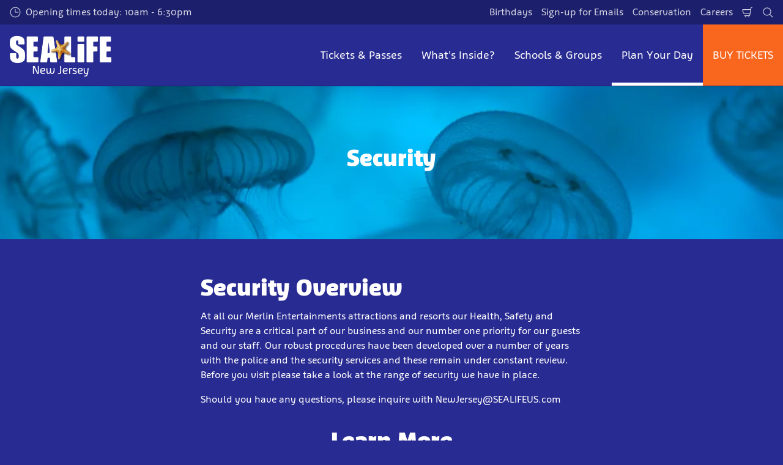

--- FILE ---
content_type: text/html; charset=utf-8
request_url: https://www.visitsealife.com/new-jersey/plan-your-day/information/security/
body_size: 19579
content:

<!DOCTYPE html>
<html lang="en-US" data-sitename="seanewjersey" data-brandname="sealife" class="no-js no-logo-animation " dir="ltr">
<head>
    
<meta charset="utf-8">
<meta name="viewport" content="width=device-width, initial-scale=1">
<meta name="robots" content="index,follow">
<meta name="description" content="Your safety is our priority. Explore our comprehensive health and security measures designed for a worry-free experience.">
<meta name="google" content="notranslate">

        <link rel="alternate" hreflang="en-US" href="https://www.visitsealife.com/new-jersey/plan-your-day/information/security/" />
        <link rel="alternate" hreflang="x-default" href="https://www.visitsealife.com/new-jersey/plan-your-day/information/security/" />
<meta property="og:image" content="https://www.visitsealife.com/new-jersey/media/sf2jbwrx/jellyfish.jpg?format=jpg">
<meta property="og:image:secure_url" content="https://www.visitsealife.com/new-jersey/media/sf2jbwrx/jellyfish.jpg?format=jpg" />
<meta property="og:title" content="Security | SEA LIFE New Jersey Aquarium">
<meta property="og:type" content="website">
<meta property="og:url" content="https://www.visitsealife.com/new-jersey/plan-your-day/information/security/">
<meta property="og:description" content="Your safety is our priority. Explore our comprehensive health and security measures designed for a worry-free experience.">
<meta property="og:site_name" content="SEA LIFE New Jersey">
<meta property="og:locale" content="en_US">

<meta property="twitter:card" content="summary">
<meta property="twitter:site" content="@SEALIFEUSA">
<meta property="twitter:creator" content="@SEALIFEUSA">
<meta property="twitter:title" content="Security | SEA LIFE New Jersey Aquarium">
<meta property="twitter:description" content="Your safety is our priority. Explore our comprehensive health and security measures designed for a worry-free experience.">
<meta property="twitter:image" content="https://www.visitsealife.com/new-jersey/media/sf2jbwrx/jellyfish.jpg">
<meta property="twitter:image:alt" content="Jellyfish">


<meta name="msapplication-TileColor" content="#da532c">
<link rel="apple-touch-icon" sizes="180x180" href="/new-jersey/apple-touch-icon.png">
<link rel="icon" type="image/png" sizes="32x32" href="/new-jersey/favicon-32x32.png">
<link rel="icon" type="image/png" sizes="16x16" href="/new-jersey/favicon-16x16.png">
<link rel="manifest" href="/new-jersey/site.webmanifest">

    

<link rel="canonical" href="https://www.visitsealife.com/new-jersey/plan-your-day/information/security/" />

<title>Security | SEA LIFE New Jersey Aquarium</title>

<script>
    window.dataLayer = window.dataLayer || [];
</script>


    
       
    <!-- Start VWO Async SmartCode -->
<link rel="preconnect" href="https://dev.visualwebsiteoptimizer.com" />
<script type='text/javascript' id='vwoCode'>
window._vwo_code || (function() {
var account_id=731630,
version=2.0,
settings_tolerance=2000,
hide_element='body',
hide_element_style = 'opacity:0 !important;filter:alpha(opacity=0) !important;background:none !important',
/* DO NOT EDIT BELOW THIS LINE */
f=false,w=window,d=document,v=d.querySelector('#vwoCode'),cK='_vwo_'+account_id+'_settings',cc={};try{var c=JSON.parse(localStorage.getItem('_vwo_'+account_id+'_config'));cc=c&&typeof c==='object'?c:{}}catch(e){}var stT=cc.stT==='session'?w.sessionStorage:w.localStorage;code={use_existing_jquery:function(){return typeof use_existing_jquery!=='undefined'?use_existing_jquery:undefined},library_tolerance:function(){return typeof library_tolerance!=='undefined'?library_tolerance:undefined},settings_tolerance:function(){return cc.sT||settings_tolerance},hide_element_style:function(){return'{'+(cc.hES||hide_element_style)+'}'},hide_element:function(){return typeof cc.hE==='string'?cc.hE:hide_element},getVersion:function(){return version},finish:function(){if(!f){f=true;var e=d.getElementById('_vis_opt_path_hides');if(e)e.parentNode.removeChild(e)}},finished:function(){return f},load:function(e){var t=this.getSettings(),n=d.createElement('script'),i=this;if(t){n.textContent=t;d.getElementsByTagName('head')[0].appendChild(n);if(!w.VWO||VWO.caE){stT.removeItem(cK);i.load(e)}}else{n.fetchPriority='high';n.src=e;n.type='text/javascript';n.onerror=function(){_vwo_code.finish()};d.getElementsByTagName('head')[0].appendChild(n)}},getSettings:function(){try{var e=stT.getItem(cK);if(!e){return}e=JSON.parse(e);if(Date.now()>e.e){stT.removeItem(cK);return}return e.s}catch(e){return}},init:function(){if(d.URL.indexOf('__vwo_disable__')>-1)return;var e=this.settings_tolerance();w._vwo_settings_timer=setTimeout(function(){_vwo_code.finish();stT.removeItem(cK)},e);var t=d.currentScript,n=d.createElement('style'),i=this.hide_element(),r=t&&!t.async&&i?i+this.hide_element_style():'',c=d.getElementsByTagName('head')[0];n.setAttribute('id','_vis_opt_path_hides');v&&n.setAttribute('nonce',v.nonce);n.setAttribute('type','text/css');if(n.styleSheet)n.styleSheet.cssText=r;else n.appendChild(d.createTextNode(r));c.appendChild(n);this.load('https://dev.visualwebsiteoptimizer.com/j.php?a='+account_id+'&u='+encodeURIComponent(d.URL)+'&vn='+version)}};w._vwo_code=code;code.init();})();
</script>
<!-- End VWO Async SmartCode -->

<!-- Google Tag Manager -->
<script>(function(w,d,s,l,i){w[l]=w[l]||[];w[l].push({'gtm.start':
new Date().getTime(),event:'gtm.js'});var f=d.getElementsByTagName(s)[0],
j=d.createElement(s),dl=l!='dataLayer'?'&l='+l:'';j.async=true;j.src=
'https://www.googletagmanager.com/gtm.js?id='+i+dl;f.parentNode.insertBefore(j,f);
})(window,document,'script','dataLayer','GTM-N8N6SG8');</script>
<!-- End Google Tag Manager -->
<meta name="p:domain_verify" content="3cd587e7b23ba34eeb75d5d54844f279"/>
       



<script>
    var root = document.querySelector('html');
    root.classList.remove('no-js');
    root.classList.add('js');

    if (window.location.href.indexOf("localhost:8080") !== -1 ||
        window.location.href.indexOf("merlin.global.local") !== -1) {
        root.classList.add('dev');
    }

    window.merlinConfig = {
        i18n: {
            locale: 'en',
            culture: 'en-US'
        },
        urlPrefix: '/new-jersey',
        pageId: '3328',
        siteName: 'SeaNewjersey',
        brandName: 'sealife'
    }
</script>

<script async src="/new-jersey/dist/js/lazysizes.min.639005490820000000.js"></script>

<link rel="stylesheet" href="/new-jersey/style.639005489618459240.css">

    <script type="text/javascript" data-accesso="l=en" defer src="https://me-slnewjersey.na.tickets.visitsealife.com/embed/accesso.js"></script>




    <style> 

 /* Round Corners on Decoys Block */
.merlin-ticket {
border-radius: 
15px !important;
}

.merlin-ticket {
border-radius: 15px;
}

 /* Round Corners on Decoys Block */
.main-ticket-content {
    border-radius: 15px!important;;
}

.merlin-ticket .ticket-price-info--inverted {
   border-radius: 15px;
}

.merlin-ticket .ticket-recommended {
   border-radius: 15px;
}
.merlin-tickets-wrapper {
 border-radius: 15px!important;
}

.main-ticket-content  
 {
border-radius: 15px!important;
}

/* Round Corners on Trumpet*/
.hero-frontpage__trumpet--primary span {
    border-radius: 7px;
}

/* Round Corners on Image Price Tag */
.tag {
border-radius: 15px !important;
}
/*Animation to make things pop via scroll, change here to play with opacity and how much the module grows*/
@keyframes appear {
  from {
    opacity: 0;
    scale: 0.8;
  }

  to {
    opacity: 1;
    scale: 1;
  }
}


/*Change top portion with name of content block you want this to apply to, animation range will determine when the from and to opacity & scale happens on the page. This one applies it to the decoys*/
.merlin-ticket {
  animation: appear linear;
  animation-timeline: view();
  animation-range: entry 0% cover 20%;
}


.background-image-block-wrapper.lighttheme .background-image-block__item__content {
       background: hsla(0, 0%, 100%, .7)!important;
    color: black;
}

.four-column-gallery-block__image img {
    border-radius: 7px;
}

.button.button--primary {
  border-radius: 15px !important;
}

.button.button--secondary {
  border-radius: 15px !important;
}

.submit  {
  border-radius: 15px !important;
}

.ticket-link {
  border-radius: 15px !important;
}

</style>
       
    <style>
[data-vertical-space] {
    margin-top: 20px !important;
}

 

</style>
       

<style type="text/css" id="hero-with-teaser-text-styles">
.hero-teaser__bg-img {
background-image: url(/new-jersey/media/sf2jbwrx/jellyfish.jpg?format=webp&quality=80&width=400&height=300);
background-position: 50% 50%;
}

        @media (min-width:640px){
.hero-teaser__bg-img {
background-image: url(/new-jersey/media/sf2jbwrx/jellyfish.jpg?format=webp&quality=80&width=640&height=250);
}

}



        @media (min-width:768px){
.hero-teaser__bg-img {
background-image: url(/new-jersey/media/sf2jbwrx/jellyfish.jpg?format=webp&quality=80&width=768&height=250);
}

}



        @media (min-width:1024px){
.hero-teaser__bg-img {
background-image: url(/new-jersey/media/sf2jbwrx/jellyfish.jpg?format=webp&quality=80&width=1024&height=350);
}

}



        @media (min-width:1200px){
.hero-teaser__bg-img {
background-image: url(/new-jersey/media/sf2jbwrx/jellyfish.jpg?format=webp&quality=80&width=1200&height=350);
}

}



        @media (min-width:1300px){
.hero-teaser__bg-img {
background-image: url(/new-jersey/media/sf2jbwrx/jellyfish.jpg?format=webp&quality=80&width=1300&height=350);
}

}



        @media (min-width:1400px){
.hero-teaser__bg-img {
background-image: url(/new-jersey/media/sf2jbwrx/jellyfish.jpg?format=webp&quality=80&width=1400&height=350);
}

}



        @media (min-width:1500px){
.hero-teaser__bg-img {
background-image: url(/new-jersey/media/sf2jbwrx/jellyfish.jpg?format=webp&quality=80&width=1500&height=350);
}

}



        @media (min-width:1600px){
.hero-teaser__bg-img {
background-image: url(/new-jersey/media/sf2jbwrx/jellyfish.jpg?format=webp&quality=80&width=1600&height=350);
}

}



        @media (min-width:1700px){
.hero-teaser__bg-img {
background-image: url(/new-jersey/media/sf2jbwrx/jellyfish.jpg?format=webp&quality=80&width=1700&height=350);
}

}



        @media (min-width:1800px){
.hero-teaser__bg-img {
background-image: url(/new-jersey/media/sf2jbwrx/jellyfish.jpg?format=webp&quality=80&width=1800&height=350);
}

}



        @media (min-width:1900px){
.hero-teaser__bg-img {
background-image: url(/new-jersey/media/sf2jbwrx/jellyfish.jpg?format=webp&quality=80&width=1900&height=350);
}

}



    </style>

        <link rel="preload" as="font" type="font/woff2" crossorigin href="/new-jersey/dist/assets/fonts/Agile-Book.woff2">
        <link rel="preload" as="font" type="font/woff2" crossorigin href="/new-jersey/dist/assets/fonts/Agile-Bold.woff2">
        <link rel="preload" as="font" type="font/woff2" crossorigin href="/new-jersey/dist/assets/fonts/Agile-Black.woff2">

<script type="text/javascript">!function(T,l,y){var S=T.location,k="script",D="instrumentationKey",C="ingestionendpoint",I="disableExceptionTracking",E="ai.device.",b="toLowerCase",w="crossOrigin",N="POST",e="appInsightsSDK",t=y.name||"appInsights";(y.name||T[e])&&(T[e]=t);var n=T[t]||function(d){var g=!1,f=!1,m={initialize:!0,queue:[],sv:"5",version:2,config:d};function v(e,t){var n={},a="Browser";return n[E+"id"]=a[b](),n[E+"type"]=a,n["ai.operation.name"]=S&&S.pathname||"_unknown_",n["ai.internal.sdkVersion"]="javascript:snippet_"+(m.sv||m.version),{time:function(){var e=new Date;function t(e){var t=""+e;return 1===t.length&&(t="0"+t),t}return e.getUTCFullYear()+"-"+t(1+e.getUTCMonth())+"-"+t(e.getUTCDate())+"T"+t(e.getUTCHours())+":"+t(e.getUTCMinutes())+":"+t(e.getUTCSeconds())+"."+((e.getUTCMilliseconds()/1e3).toFixed(3)+"").slice(2,5)+"Z"}(),iKey:e,name:"Microsoft.ApplicationInsights."+e.replace(/-/g,"")+"."+t,sampleRate:100,tags:n,data:{baseData:{ver:2}}}}var h=d.url||y.src;if(h){function a(e){var t,n,a,i,r,o,s,c,u,p,l;g=!0,m.queue=[],f||(f=!0,t=h,s=function(){var e={},t=d.connectionString;if(t)for(var n=t.split(";"),a=0;a<n.length;a++){var i=n[a].split("=");2===i.length&&(e[i[0][b]()]=i[1])}if(!e[C]){var r=e.endpointsuffix,o=r?e.location:null;e[C]="https://"+(o?o+".":"")+"dc."+(r||"services.visualstudio.com")}return e}(),c=s[D]||d[D]||"",u=s[C],p=u?u+"/v2/track":d.endpointUrl,(l=[]).push((n="SDK LOAD Failure: Failed to load Application Insights SDK script (See stack for details)",a=t,i=p,(o=(r=v(c,"Exception")).data).baseType="ExceptionData",o.baseData.exceptions=[{typeName:"SDKLoadFailed",message:n.replace(/\./g,"-"),hasFullStack:!1,stack:n+"\nSnippet failed to load ["+a+"] -- Telemetry is disabled\nHelp Link: https://go.microsoft.com/fwlink/?linkid=2128109\nHost: "+(S&&S.pathname||"_unknown_")+"\nEndpoint: "+i,parsedStack:[]}],r)),l.push(function(e,t,n,a){var i=v(c,"Message"),r=i.data;r.baseType="MessageData";var o=r.baseData;return o.message='AI (Internal): 99 message:"'+("SDK LOAD Failure: Failed to load Application Insights SDK script (See stack for details) ("+n+")").replace(/\"/g,"")+'"',o.properties={endpoint:a},i}(0,0,t,p)),function(e,t){if(JSON){var n=T.fetch;if(n&&!y.useXhr)n(t,{method:N,body:JSON.stringify(e),mode:"cors"});else if(XMLHttpRequest){var a=new XMLHttpRequest;a.open(N,t),a.setRequestHeader("Content-type","application/json"),a.send(JSON.stringify(e))}}}(l,p))}function i(e,t){f||setTimeout(function(){!t&&m.core||a()},500)}var e=function(){var n=l.createElement(k);n.src=h;var e=y[w];return!e&&""!==e||"undefined"==n[w]||(n[w]=e),n.onload=i,n.onerror=a,n.onreadystatechange=function(e,t){"loaded"!==n.readyState&&"complete"!==n.readyState||i(0,t)},n}();y.ld<0?l.getElementsByTagName("head")[0].appendChild(e):setTimeout(function(){l.getElementsByTagName(k)[0].parentNode.appendChild(e)},y.ld||0)}try{m.cookie=l.cookie}catch(p){}function t(e){for(;e.length;)!function(t){m[t]=function(){var e=arguments;g||m.queue.push(function(){m[t].apply(m,e)})}}(e.pop())}var n="track",r="TrackPage",o="TrackEvent";t([n+"Event",n+"PageView",n+"Exception",n+"Trace",n+"DependencyData",n+"Metric",n+"PageViewPerformance","start"+r,"stop"+r,"start"+o,"stop"+o,"addTelemetryInitializer","setAuthenticatedUserContext","clearAuthenticatedUserContext","flush"]),m.SeverityLevel={Verbose:0,Information:1,Warning:2,Error:3,Critical:4};var s=(d.extensionConfig||{}).ApplicationInsightsAnalytics||{};if(!0!==d[I]&&!0!==s[I]){var c="onerror";t(["_"+c]);var u=T[c];T[c]=function(e,t,n,a,i){var r=u&&u(e,t,n,a,i);return!0!==r&&m["_"+c]({message:e,url:t,lineNumber:n,columnNumber:a,error:i}),r},d.autoExceptionInstrumented=!0}return m}(y.cfg);function a(){y.onInit&&y.onInit(n)}(T[t]=n).queue&&0===n.queue.length?(n.queue.push(a),n.trackPageView({})):a()}(window,document,{
src: "https://js.monitor.azure.com/scripts/b/ai.2.min.js", // The SDK URL Source
crossOrigin: "anonymous", 
cfg: { // Application Insights Configuration
    connectionString: 'InstrumentationKey=a7b92c60-541b-44d2-b239-51e208d78623;IngestionEndpoint=https://eastus-8.in.applicationinsights.azure.com/;LiveEndpoint=https://eastus.livediagnostics.monitor.azure.com/;ApplicationId=98ff2fe2-eb99-43e6-81f3-af260d632582'
}});</script></head>
<body data-locale="en" data-culture="en-US" data-urlprefix="/new-jersey" data-pageid="3328">
    
    
       
    <!-- Google Tag Manager (noscript) -->
<noscript><iframe src="https://www.googletagmanager.com/ns.html?id=GTM-N8N6SG8"
height="0" width="0" style="display:none;visibility:hidden"></iframe></noscript>
<!-- End Google Tag Manager (noscript) -->
       

    

    <script src="/new-jersey/dist/js/popper.min.639005490820000000.js"></script>
    <script src="/new-jersey/dist/js/tippy-bundle.umd.min.639005490820000000.js"></script>

    <a href="#content" class="sr-only sr-only-focusable skip-to-content"><span>Skip to main content</span></a>

        <header class="page-header" role="banner">
            <script>
    function setLogoOpacity(logo) {
        setTimeout(function () {
            logo.style.opacity = 1;
        }, 300);
    }
</script>
<div class="service-menu-border">
        <div class="service-menu-wrapper">
            <nav class="service-menu">
                <ul class="service-list">
                        <li class="opening-hours js-simple-dropdown" data-position="left">
                                <a href="/new-jersey/plan-your-day/before-you-visit/opening-hours/">
                                    <svg xmlns="http://www.w3.org/2000/svg" width="32" height="32" viewBox="0 0 32 32" aria-hidden="true" focusable="false">
  <path d="M15.2928932 16.7071068C15.1119288 16.5261424 15 16.2761424 15 16V7.6c0-.55228475.4477153-1 1-1s1 .44771525 1 1V15h7.4c.5522847 0 1 .4477153 1 1s-.4477153 1-1 1H16c-.2761424 0-.5261424-.1119288-.7071068-.2928932zM16 31C7.71572875 31 1 24.2842712 1 16 1 7.71572875 7.71572875 1 16 1c8.2842712 0 15 6.71572875 15 15 0 8.2842712-6.7157288 15-15 15zm0-2c7.1797017 0 13-5.8202983 13-13 0-7.17970175-5.8202983-13-13-13C8.82029825 3 3 8.82029825 3 16c0 7.1797017 5.82029825 13 13 13z" />
</svg>
                                    <span>Opening times today: 10am - 6:30pm</span>
                                </a>
                        </li>
                </ul>
            </nav>

            <nav class="service-menu">
                <ul class="service-list">
                                <li> 
<a href="/new-jersey/schools-groups/birthdays/" target="_self">Birthdays</a>
</li> 
            <li> 
<a href="/new-jersey/information/newsletter/" target="_self">Sign-up for Emails</a>
</li> 
            <li> 
<a href="/new-jersey/conservation/" target="_self">Conservation</a>
</li> 
            <li> 
<a href="https://merlincareers.com/en/jobs?country=united&#x2B;states&amp;attraction=sea&#x2B;life&#x2B;new&#x2B;jersey" target="_blank">Careers</a>
</li> 

                    


                        <li>
                            <button type="button" data-accesso-launch="checkout" class="cart-empty" title="Check out" aria-haspopup="dialog" aria-controls="accesso">
                                <svg xmlns="http://www.w3.org/2000/svg" width="32" height="32" viewBox="0 0 32 32" aria-hidden="true" focusable="false">
  <path d="M22.1052337 21.007837H7.45378964c-2.28415026-.0002509-4.27513712-1.556455-4.8294581-3.7749318L.71739574 9.59667728c-.1509828-.60425565-.01534785-1.24445196.36765361-1.73532342.38300135-.49087132.97061724-.77762523 1.59222338-.77727909H24.4714378l.5797884-3.41172365c.2461988-1.44624758 1.4982464-2.50382452 2.9637556-2.50382452h1.2941091c.5706943 0 1.0333333.4631537 1.0333333 1.03448276 0 .57132905-.462639 1.03448276-1.0333333 1.03448276h-1.2941091c-.4582252 0-.8495313.33052761-.9264131.78215462L24.3493936 20.1381303a1.03194884 1.03194884 0 0 1-.003386.0199241l-.7254257 4.2687168c-.245338 1.4470992-1.4976905 2.5058307-2.9638728 2.5058307H7.60909091c-.57069424 0-1.03333333-.4631537-1.03333333-1.0344828 0-.571329.46263909-1.0344827 1.03333333-1.0344827H20.6567091c.4583006 0 .84968-.3308699.9264131-.7834712l.5221115-3.0723282zm.3516-2.0689655l1.6630041-9.78583091-21.3829568-1.5e-7 1.89237784 7.57793136c.32420568 1.2975203 1.48874517 2.2077529 2.82464419 2.2078997H22.4568337zM8.54848485 29.354232c0-.8438218.68314114-1.5279098 1.52651515-1.5282132.843071 0 1.5265152.6842043 1.5265152 1.5282132 0 .8440088-.6834442 1.5282131-1.5265152 1.5282131-.84307104 0-1.52651515-.6842043-1.52651515-1.5282131zm9.86363635 0c0-.8438218.6831412-1.5279098 1.5265152-1.5282132.843071 0 1.5265151.6842043 1.5265151 1.5282132 0 .8440088-.6834441 1.5282131-1.5265151 1.5282131-.8430711 0-1.5265152-.6842043-1.5265152-1.5282131z" />
</svg>
                                <span class="sr-only">Shopping Cart</span>
                            </button>
                        </li>


                        <li>
                            <button type="button" aria-expanded="false" data-search-button aria-haspopup="dialog" aria-controls="search-layer">
                                <svg xmlns="http://www.w3.org/2000/svg" width="32" height="32" viewBox="0 0 32 32" aria-hidden="true" focusable="false">
  <path d="M21.7333436 23.1464661c-.8753663.7372866-1.8739961 1.35829-2.9822878 1.8293027-5.9797288 2.5413241-12.88740701-.2460536-15.42873112-6.2257824-2.5413241-5.9797287.24605362-12.88740693 6.2257824-15.42873104C15.5278359.77993125 22.4355141 3.56730897 24.9768382 9.54703775c1.7932999 4.21962985.9331727 8.90133215-1.829708 12.18478775l7.6692223 7.6703134c.3904965.3905521.3904515 1.0237171-.0001006 1.4142136s-1.0237171.3904515-1.4142136-.0001006l-7.6686947-7.6697858zm-.6204442-2.1490644c2.6870515-2.7340801 3.6159033-6.9206372 2.0232702-10.66809847-2.1092908-4.96315561-7.8426414-7.27667013-12.80579705-5.16737932C5.36721695 7.27121473 3.05370242 13.0045654 5.16299324 17.967721c2.10929081 4.9631556 7.84264146 7.2766701 12.80579706 5.1673793 1.1628508-.4941998 2.1802497-1.1873421 3.0293909-2.0229093.0174811-.0205467.0359268-.0405536.055337-.0599611.0192252-.0192224.0390382-.0374985.0593812-.0548282z" />
</svg>
                                <span class="sr-only">Search</span>
                            </button>
                        </li>




                </ul>
            </nav>

        </div>

</div>

<div class="main-menu">

    <nav class="desktop-menu init" id="desktop-menu">
                <a href="/new-jersey/" class="main-menu-logo">
            <img class="main-menu-image" src="/new-jersey/media/vmrh4t4n/01_sea-life-new-jersey-white-text-rgb_logo.png?format=webp&amp;height=280" alt="Logo | New Jersey SEA LIFE Aquarium" width="663" height="280" style="opacity: 0;" onload="setLogoOpacity(this);" />
        </a>



        <div class="inner-menu">
            <ol class="menu-list">
                        <li class="">

                            <a href="/new-jersey/tickets-passes/" class="main-menu-level-1 " target="_self"  aria-haspopup="dialog">
                                Tickets &amp; Passes

                            </a>


                                <div class="cols-2 ">

                                    <div class="grid-col">
                                        <div class="h2">
                                                <a href="/new-jersey/tickets-passes/" class="">
                                                    <svg xmlns="http://www.w3.org/2000/svg" viewBox="0 0 16 12" width="16" height="12" aria-hidden="true" focusable="false">
  <path d="M11.5355339 5L8.2426407 1.7071068c-.3905243-.3905243-.3905243-1.0236893 0-1.4142136.3905243-.39052427 1.0236893-.39052427 1.4142135 0l5.6568543 5.6568543-5.6568543 5.6568542c-.3905242.3905243-1.0236892.3905243-1.4142135 0-.3905243-.3905243-.3905243-1.0236893 0-1.4142135L11.4350288 7H1c-.55228475 0-1-.4477153-1-1s.44771525-1 1-1h10.5355339z"/>
</svg>
                                                    <span>Tickets &amp; Passes</span>
                                                </a>
                                        </div>

                                        <ol class="cols">
                                                <li class="accessible-megamenu-panel-group ">
                                                    <div class="inner-col">
                                                            <h2 class="h3">
Ways To Visit                                                            </h2>
                                                        
        <ol class="main-menu-level-3">
                <li>
                        <a href="/new-jersey/tickets-passes/"  class="">
                            <span class="currentIndicator" aria-hidden="true"></span>
                            Tickets
                        </a>
                </li>
                <li>
                        <a href="/new-jersey/tickets-passes/ways-to-visit/combo-tickets/" target="_self"  class="">
                            <span class="currentIndicator" aria-hidden="true"></span>
                            Combo Tickets
                        </a>
                </li>
                <li>
                        <a href="/new-jersey/tickets-passes/ways-to-visit/memberships/" target="_self"  class="">
                            <span class="currentIndicator" aria-hidden="true"></span>
                            Annual Passes
                        </a>
                </li>
                <li>
                        <a href="/new-jersey/ticket-deals/discount-offers/"  class="">
                            <span class="currentIndicator" aria-hidden="true"></span>
                            Ticket Deals
                        </a>
                </li>
                <li>
                        <a href="/new-jersey/tickets-passes/ways-to-visit/military-passes/" target="_self"  class="">
                            <span class="currentIndicator" aria-hidden="true"></span>
                            Military Passes
                        </a>
                </li>
                <li>
                        <a href="/new-jersey/schools-groups/birthdays/"  class="">
                            <span class="currentIndicator" aria-hidden="true"></span>
                            Birthdays
                        </a>
                </li>
                <li>
                        <a href="/new-jersey/schools-groups/"  class="">
                            <span class="currentIndicator" aria-hidden="true"></span>
                            Schools &amp; Groups
                        </a>
                </li>
                <li>
                        <a href="/new-jersey/tickets-passes/ways-to-visit/legoland-discovery-center/" target="_self"  class="">
                            <span class="currentIndicator" aria-hidden="true"></span>
                            LEGOLAND Discovery Center
                        </a>
                </li>
        </ol>

                                                    </div>
                                                </li>
                                                <li class="accessible-megamenu-panel-group ">
                                                    <div class="inner-col">
                                                            <h2 class="h3">
More Ways to Visit                                                            </h2>
                                                        
        <ol class="main-menu-level-3">
                <li>
                        <a href="/new-jersey/whats-inside/events/"  class="">
                            <span class="currentIndicator" aria-hidden="true"></span>
                            Events &amp; Experiences
                        </a>
                </li>
                <li>
                        <a href="/new-jersey/tickets-passes/more-ways-to-visit/virtual-reality-experience/" target="_self"  class="">
                            <span class="currentIndicator" aria-hidden="true"></span>
                            Virtual Reality Experience
                        </a>
                </li>
                <li>
                        <a href="/new-jersey/whats-inside/events/behind-the-scenes-tour/"  class="">
                            <span class="currentIndicator" aria-hidden="true"></span>
                            Behind the Scenes Tour
                        </a>
                </li>
                <li>
                        <a href="/new-jersey/tickets-passes/more-ways-to-visit/digital-photo-pass/" target="_self"  class="">
                            <span class="currentIndicator" aria-hidden="true"></span>
                            Digital Photo Pass
                        </a>
                </li>
                <li>
                        <a href="/new-jersey/tickets-passes/ways-to-visit/gift-tickets/"  class="">
                            <span class="currentIndicator" aria-hidden="true"></span>
                            Gift Tickets
                        </a>
                </li>
        </ol>

                                                    </div>
                                                </li>

                                        </ol>
                                    </div>

                                </div>
                        </li>
                        <li class="">

                            <a href="/new-jersey/whats-inside/" class="main-menu-level-1 " target="_self"  aria-haspopup="dialog">
                                What&#x27;s Inside?

                            </a>


                                <div class="cols-3 ">

                                    <div class="grid-col">
                                        <div class="h2">
                                                <a href="/new-jersey/whats-inside/" class="">
                                                    <svg xmlns="http://www.w3.org/2000/svg" viewBox="0 0 16 12" width="16" height="12" aria-hidden="true" focusable="false">
  <path d="M11.5355339 5L8.2426407 1.7071068c-.3905243-.3905243-.3905243-1.0236893 0-1.4142136.3905243-.39052427 1.0236893-.39052427 1.4142135 0l5.6568543 5.6568543-5.6568543 5.6568542c-.3905242.3905243-1.0236892.3905243-1.4142135 0-.3905243-.3905243-.3905243-1.0236893 0-1.4142135L11.4350288 7H1c-.55228475 0-1-.4477153-1-1s.44771525-1 1-1h10.5355339z"/>
</svg>
                                                    <span>What&#x27;s Inside?</span>
                                                </a>
                                        </div>

                                        <ol class="cols">
                                                <li class="accessible-megamenu-panel-group ">
                                                    <div class="inner-col">
                                                            <h2 class="h3">
                                                                    <a href="/new-jersey/whats-inside/exhibits/" target="_self"  class="">Exhibits</a>
                                                            </h2>
                                                        
        <ol class="main-menu-level-3">
                <li>
                        <a href="/new-jersey/whats-inside/exhibits/ocean-tunnel/" target="_self"  class="">
                            <span class="currentIndicator" aria-hidden="true"></span>
                            Ocean Tunnel
                        </a>
                </li>
                <li>
                        <a href="/new-jersey/whats-inside/exhibits/tiny-giants-touchpool/" target="_self"  class="">
                            <span class="currentIndicator" aria-hidden="true"></span>
                            Tiny Giants Touchpool
                        </a>
                </li>
                <li>
                        <a href="/new-jersey/whats-inside/exhibits/sharks-fish-avenue/" target="_self"  class="">
                            <span class="currentIndicator" aria-hidden="true"></span>
                            Sharks Fish Avenue
                        </a>
                </li>
                <li>
                        <a href="/new-jersey/whats-inside/exhibits/urban-jungle/" target="_self"  class="">
                            <span class="currentIndicator" aria-hidden="true"></span>
                            Urban Jungle
                        </a>
                </li>
                <li>
                        <a href="/new-jersey/whats-inside/exhibits/jellies-54/" target="_self"  class="">
                            <span class="currentIndicator" aria-hidden="true"></span>
                            Jellies 54
                        </a>
                </li>
                <li>
                        <a href="/new-jersey/whats-inside/exhibits/sea-life-map/" target="_self"  class="">
                            <span class="currentIndicator" aria-hidden="true"></span>
                            SEA LIFE Map
                        </a>
                </li>
        </ol>

                                                    </div>
                                                </li>
                                                <li class="accessible-megamenu-panel-group ">
                                                    <div class="inner-col">
                                                            <h2 class="h3">
                                                                    <a href="/new-jersey/whats-inside/creatures/" target="_self"  class="">Creatures</a>
                                                            </h2>
                                                        
        <ol class="main-menu-level-3">
                <li>
                        <a href="/new-jersey/whats-inside/creatures/sharks/" target="_self"  class="">
                            <span class="currentIndicator" aria-hidden="true"></span>
                            Sharks
                        </a>
                </li>
                <li>
                        <a href="/new-jersey/whats-inside/creatures/stingrays/" target="_self"  class="">
                            <span class="currentIndicator" aria-hidden="true"></span>
                            Stingrays
                        </a>
                </li>
                <li>
                        <a href="/new-jersey/whats-inside/creatures/rockpool/" target="_self"  class="">
                            <span class="currentIndicator" aria-hidden="true"></span>
                            Rockpool
                        </a>
                </li>
                <li>
                        <a href="/new-jersey/whats-inside/creatures/clownfish/" target="_self"  class="">
                            <span class="currentIndicator" aria-hidden="true"></span>
                            Clownfish
                        </a>
                </li>
                <li>
                        <a href="/new-jersey/whats-inside/creatures/jellies/" target="_self"  class="">
                            <span class="currentIndicator" aria-hidden="true"></span>
                            Jellies
                        </a>
                </li>
                <li>
                        <a href="/new-jersey/whats-inside/creatures/explore-more-creatures/" target="_self"  class="">
                            <span class="currentIndicator" aria-hidden="true"></span>
                            Explore More Creatures
                        </a>
                </li>
        </ol>

                                                    </div>
                                                </li>
                                                <li class="accessible-megamenu-panel-group ">
                                                    <div class="inner-col">
                                                            <h2 class="h3">
                                                                    <a href="/new-jersey/whats-inside/events/" target="_self"  class="">Events &amp; Experiences</a>
                                                            </h2>
                                                        
        <ol class="main-menu-level-3">
                <li>
                        <a href="/new-jersey/whats-inside/events/homeschool-month/" target="_self"  class="">
                            <span class="currentIndicator" aria-hidden="true"></span>
                            Homeschool Month
                        </a>
                </li>
                <li>
                        <a href="/new-jersey/whats-inside/events/corporate-and-private-events/" target="_self"  class="">
                            <span class="currentIndicator" aria-hidden="true"></span>
                            Corporate and Private Events
                        </a>
                </li>
        </ol>

                                                    </div>
                                                </li>

                                        </ol>
                                    </div>

                                </div>
                        </li>
                        <li class="">

                            <a href="/new-jersey/schools-groups/" class="main-menu-level-1 " target="_self"  aria-haspopup="dialog">
                                Schools &amp; Groups

                            </a>


                                <div class="cols-4 ">

                                    <div class="grid-col">
                                        <div class="h2">
                                                <a href="/new-jersey/schools-groups/" class="">
                                                    <svg xmlns="http://www.w3.org/2000/svg" viewBox="0 0 16 12" width="16" height="12" aria-hidden="true" focusable="false">
  <path d="M11.5355339 5L8.2426407 1.7071068c-.3905243-.3905243-.3905243-1.0236893 0-1.4142136.3905243-.39052427 1.0236893-.39052427 1.4142135 0l5.6568543 5.6568543-5.6568543 5.6568542c-.3905242.3905243-1.0236892.3905243-1.4142135 0-.3905243-.3905243-.3905243-1.0236893 0-1.4142135L11.4350288 7H1c-.55228475 0-1-.4477153-1-1s.44771525-1 1-1h10.5355339z"/>
</svg>
                                                    <span>Schools &amp; Groups</span>
                                                </a>
                                        </div>

                                        <ol class="cols">
                                                <li class="accessible-megamenu-panel-group ">
                                                    <div class="inner-col">
                                                            <h2 class="h3">
                                                                    <a href="/new-jersey/schools-groups/schools/" target="_self"  class="">Schools</a>
                                                            </h2>
                                                        

                                                    </div>
                                                </li>
                                                <li class="accessible-megamenu-panel-group ">
                                                    <div class="inner-col">
                                                            <h2 class="h3">
                                                                    <a href="/new-jersey/schools-groups/groups/" target="_self"  class="">Groups</a>
                                                            </h2>
                                                        

                                                    </div>
                                                </li>
                                                <li class="accessible-megamenu-panel-group ">
                                                    <div class="inner-col">
                                                            <h2 class="h3">
                                                                    <a href="/new-jersey/schools-groups/scouts/" target="_self"  class="">Scouts</a>
                                                            </h2>
                                                        

                                                    </div>
                                                </li>
                                                <li class="accessible-megamenu-panel-group ">
                                                    <div class="inner-col">
                                                            <h2 class="h3">
                                                                    <a href="/new-jersey/schools-groups/birthdays/" target="_self"  class="">Birthdays</a>
                                                            </h2>
                                                        

                                                    </div>
                                                </li>

                                        </ol>
                                    </div>

                                </div>
                        </li>
                        <li class="current">

                            <a href="/new-jersey/plan-your-day/" class="main-menu-level-1 current" target="_self"  aria-haspopup="dialog">
                                Plan Your Day

                            </a>


                                <div class="cols-2 ">

                                    <div class="grid-col">
                                        <div class="h2">
                                                <a href="/new-jersey/plan-your-day/" class="current">
                                                    <svg xmlns="http://www.w3.org/2000/svg" viewBox="0 0 16 12" width="16" height="12" aria-hidden="true" focusable="false">
  <path d="M11.5355339 5L8.2426407 1.7071068c-.3905243-.3905243-.3905243-1.0236893 0-1.4142136.3905243-.39052427 1.0236893-.39052427 1.4142135 0l5.6568543 5.6568543-5.6568543 5.6568542c-.3905242.3905243-1.0236892.3905243-1.4142135 0-.3905243-.3905243-.3905243-1.0236893 0-1.4142135L11.4350288 7H1c-.55228475 0-1-.4477153-1-1s.44771525-1 1-1h10.5355339z"/>
</svg>
                                                    <span>Plan Your Day</span>
                                                </a>
                                        </div>

                                        <ol class="cols">
                                                <li class="accessible-megamenu-panel-group ">
                                                    <div class="inner-col">
                                                            <h2 class="h3">
Before You Visit                                                            </h2>
                                                        
        <ol class="main-menu-level-3">
                <li>
                        <a href="/new-jersey/plan-your-day/before-you-visit/opening-hours/" target="_self"  class="">
                            <span class="currentIndicator" aria-hidden="true"></span>
                            Opening Hours
                        </a>
                </li>
                <li>
                        <a href="/new-jersey/plan-your-day/before-you-visit/directions-parking/" target="_self"  class="">
                            <span class="currentIndicator" aria-hidden="true"></span>
                            Directions &amp; Parking
                        </a>
                </li>
                <li>
                        <a href="/new-jersey/policies/accessibility-guide/"  class="">
                            <span class="currentIndicator" aria-hidden="true"></span>
                            Accessibility Guide
                        </a>
                </li>
                <li>
                        <a href="/new-jersey/plan-your-day/before-you-visit/faqs/" target="_self"  class="">
                            <span class="currentIndicator" aria-hidden="true"></span>
                            FAQs
                        </a>
                </li>
        </ol>

                                                    </div>
                                                </li>
                                                <li class="accessible-megamenu-panel-group current">
                                                    <div class="inner-col">
                                                            <h2 class="h3">
Information                                                            </h2>
                                                        
        <ol class="main-menu-level-3">
                <li>
                        <a href="/new-jersey/plan-your-day/information/safety-at-sea-life/" target="_self"  class="">
                            <span class="currentIndicator" aria-hidden="true"></span>
                            Safety at SEA LIFE
                        </a>
                </li>
                <li>
                        <a href="/new-jersey/plan-your-day/information/security/" target="_self"  class="current">
                            <span class="currentIndicator" aria-hidden="true"></span>
                            Security
                        </a>
                </li>
                <li>
                        <a href="/new-jersey/plan-your-day/information/hotels/" target="_self"  class="">
                            <span class="currentIndicator" aria-hidden="true"></span>
                            Hotels
                        </a>
                </li>
                <li>
                        <a href="/new-jersey/plan-your-day/information/in-the-news/" target="_self"  class="">
                            <span class="currentIndicator" aria-hidden="true"></span>
                            In the News
                        </a>
                </li>
        </ol>

                                                    </div>
                                                </li>

                                        </ol>
                                    </div>

                                </div>
                        </li>
                

        <li class="book-now-menu">
                    <a href="/new-jersey/tickets-passes/" target="_self" class="book-now-menu__label main-menu-level-1">BUY TICKETS</a>

        </li>

            </ol>
        </div>
    </nav>

    <nav class="mobile-menu init">

        <div class="js-simple-dropdown js-simple-dropdown--no-position book-now-wrapper">
            
                <a href="/new-jersey/tickets-passes/" target="_self" class="book-now-button">
                    <span class="book-now-button__dot" aria-hidden="true">
                        <svg xmlns="http://www.w3.org/2000/svg" width="32" height="32" viewBox="0 0 32 32" aria-hidden="true" focusable="false">
  <path d="M21.6874998 29.4306452c-4.0578771 0-7.35-3.2676159-7.35-7.3016129 0-4.0339971 3.2921229-7.3016129 7.35-7.3016129 4.057877 0 7.35 3.2676158 7.35 7.3016129 0 4.033997-3.292123 7.3016129-7.35 7.3016129zm0-1.7c3.1218247 0 5.65-2.5093552 5.65-5.6016129 0-3.0922578-2.5281753-5.6016129-5.65-5.6016129-3.1218247 0-5.65 2.5093551-5.65 5.6016129 0 3.0922577 2.5281753 5.6016129 5.65 5.6016129zm2.5730869-8.5350578c.2839241-.3738489.8171544-.4467472 1.1910032-.1628231s.4467471.8171544.162823 1.1910032l-3.411759 4.4923323c-.3018776.3960443-.7607429.6427402-1.2583739.6779385-.4971641.0351653-.9859986-.1440852-1.3428681-.4945163l-1.7611994-1.7394058c-.3340058-.3298727-.3373563-.8680525-.0074836-1.2020582.3298726-.3340058.8680524-.3373563 1.2020582-.0074837l1.7594528 1.7376857c.0068789.0067547.0180864.0108644.0300957.010015.0115424-.0008164.0211584-.0059862.0253948-.0115419l3.4108563-4.4911457zM8.19553373 13.2602151c0 2.402145-1.8478705 4.4318046-4.34553394 4.8185051v2.4374088c0 .4071177.3823511.7629033.88333388.7629033h6.93333318c.46944205 0 .85000005.3805579.85000005.85 0 .469442-.380558.85-.85000005.85H4.73333367c-1.41360452 0-2.58334016-1.0884574-2.58334016-2.4629033v-2.4836231c.00080829-.8234154.6218713-1.5056469 1.44316438-1.6337621 1.68624384-.2614191 2.90237584-1.5971912 2.90237584-3.1385287 0-1.54133755-1.216132-2.87710972-2.90049903-3.13823997-.82265787-.12565564-1.44606-.80952995-1.44504119-1.63380309V6c0-1.37444588 1.16973564-2.46290323 2.58334016-2.46290323H27.2666665c1.4136045 0 2.5833333 1.08845735 2.5833333 2.46290323v2.48703569c-.0009831.82345755-.6226131 1.50538814-1.4404304 1.63207276-1.4271457.22599946-2.5442513 1.23173797-2.8260191 2.51482178-.1006911.45851627-.5540182.74859087-1.0125344.64789977-.4585162-.1006911-.7485908-.5540182-.6478998-1.01253442.4352561-1.98202226 2.1170551-3.49615835 4.2268774-3.82991935V6c0-.40711782-.3823444-.76290323-.883327-.76290323H4.73333367c-.50098278 0-.88333388.35578561-.88333388.76290323l.0035986 2.44175455c2.49406484.38665587 4.34193534 2.41631547 4.34193534 4.81846055zm3.77946606 5.6430107c0 .469442-.38055796.85-.85.85-.46944203 0-.85-.380558-.85-.85v-1.6129032c0-.4694421.38055797-.85.85-.85.46944204 0 .85.3805579.85.85v1.6129032zm0-4.8387097c0 .4694421-.38055796.85-.85.85-.46944203 0-.85-.3805579-.85-.85v-1.6129032c0-.46944203.38055797-.85.85-.85.46944204 0 .85.38055797.85.85v1.6129032zm0-4.83870965c0 .46944204-.38055796.85-.85.85-.46944203 0-.85-.38055796-.85-.85V7.61290323c0-.46944204.38055797-.85.85-.85.46944204 0 .85.38055796.85.85v1.61290322z" />
</svg>
                    </span>
                    <span class="book-now-button__label">Book Now</span>
                </a>

        </div>
    
                <a href="/new-jersey/" class="main-menu-logo">
            <img class="main-menu-image" src="/new-jersey/media/vmrh4t4n/01_sea-life-new-jersey-white-text-rgb_logo.png?format=webp&amp;height=280" alt="Logo | New Jersey SEA LIFE Aquarium" width="663" height="280" style="opacity: 0;" onload="setLogoOpacity(this);" />
        </a>



            <button class="accessible-megamenu-toggle cart-empty" aria-expanded="false">
                <span class="sr-only">Toggle Navigation</span>

                <span class="burger" aria-hidden="true">
                    <span></span>
                    <span></span>
                    <span></span>
                </span>

                <span class="label">Menu</span>

            </button>
            <div class="inner-menu">

                            <div class="opening-hours-wrapper">
                                <a class="opening-hours-wrapper__button opening-hours-wrapper__button--single" href="/new-jersey/plan-your-day/before-you-visit/opening-hours/">
                                    <svg xmlns="http://www.w3.org/2000/svg" width="32" height="32" viewBox="0 0 32 32" aria-hidden="true" focusable="false">
  <path d="M15.2928932 16.7071068C15.1119288 16.5261424 15 16.2761424 15 16V7.6c0-.55228475.4477153-1 1-1s1 .44771525 1 1V15h7.4c.5522847 0 1 .4477153 1 1s-.4477153 1-1 1H16c-.2761424 0-.5261424-.1119288-.7071068-.2928932zM16 31C7.71572875 31 1 24.2842712 1 16 1 7.71572875 7.71572875 1 16 1c8.2842712 0 15 6.71572875 15 15 0 8.2842712-6.7157288 15-15 15zm0-2c7.1797017 0 13-5.8202983 13-13 0-7.17970175-5.8202983-13-13-13C8.82029825 3 3 8.82029825 3 16c0 7.1797017 5.82029825 13 13 13z" />
</svg>
                                    <span>Opening times today: 10am - 6:30pm</span>
                                </a>
                            </div>

                <ol class="menu-list">




                        <li class="">

                            <div class="activators">
                                <div class="h2">
                                        <a href="/new-jersey/tickets-passes/" class="ignoreClick ">
                                            <span class="currentIndicator" aria-hidden="true"></span>
                                            Tickets &amp; Passes
                                        </a>

                                </div>
                                    <button type="button" class="main-menu-level-1 " aria-expanded="false">
                                        <span><svg xmlns="http://www.w3.org/2000/svg" viewBox="0 0 32 20" width="32" height="20" aria-hidden="true" focusable="false">
  <path d="M16 12.318L27.333.796c1.043-1.061 2.735-1.061 3.778 0 1.043 1.061 1.043 2.78 0 3.841L16 20 .888 4.637C-.155 3.576-.155 1.857.888.796c1.043-1.061 2.735-1.061 3.778 0L16 12.318z"/>
</svg></span>
                                        <span class="sr-only">Toggle Navigation</span>
                                    </button>
                            </div>

                                <ol class="cols  ">

                                        <li class="accessible-megamenu-panel-group ">
                                                <div class="activators">
                                                    <h2 class="h3">
                                                            <div>Ways To Visit</div>
                                                    </h2>
                                                </div>
                                            
        <ol class="main-menu-level-3">
                <li>
                        <a href="/new-jersey/tickets-passes/"  class="">
                            <span class="currentIndicator" aria-hidden="true"></span>
                            Tickets
                        </a>
                </li>
                <li>
                        <a href="/new-jersey/tickets-passes/ways-to-visit/combo-tickets/" target="_self"  class="">
                            <span class="currentIndicator" aria-hidden="true"></span>
                            Combo Tickets
                        </a>
                </li>
                <li>
                        <a href="/new-jersey/tickets-passes/ways-to-visit/memberships/" target="_self"  class="">
                            <span class="currentIndicator" aria-hidden="true"></span>
                            Annual Passes
                        </a>
                </li>
                <li>
                        <a href="/new-jersey/ticket-deals/discount-offers/"  class="">
                            <span class="currentIndicator" aria-hidden="true"></span>
                            Ticket Deals
                        </a>
                </li>
                <li>
                        <a href="/new-jersey/tickets-passes/ways-to-visit/military-passes/" target="_self"  class="">
                            <span class="currentIndicator" aria-hidden="true"></span>
                            Military Passes
                        </a>
                </li>
                <li>
                        <a href="/new-jersey/schools-groups/birthdays/"  class="">
                            <span class="currentIndicator" aria-hidden="true"></span>
                            Birthdays
                        </a>
                </li>
                <li>
                        <a href="/new-jersey/schools-groups/"  class="">
                            <span class="currentIndicator" aria-hidden="true"></span>
                            Schools &amp; Groups
                        </a>
                </li>
                <li>
                        <a href="/new-jersey/tickets-passes/ways-to-visit/legoland-discovery-center/" target="_self"  class="">
                            <span class="currentIndicator" aria-hidden="true"></span>
                            LEGOLAND Discovery Center
                        </a>
                </li>
        </ol>

                                        </li>
                                        <li class="accessible-megamenu-panel-group ">
                                                <div class="activators">
                                                    <h2 class="h3">
                                                            <div>More Ways to Visit</div>
                                                    </h2>
                                                </div>
                                            
        <ol class="main-menu-level-3">
                <li>
                        <a href="/new-jersey/whats-inside/events/"  class="">
                            <span class="currentIndicator" aria-hidden="true"></span>
                            Events &amp; Experiences
                        </a>
                </li>
                <li>
                        <a href="/new-jersey/tickets-passes/more-ways-to-visit/virtual-reality-experience/" target="_self"  class="">
                            <span class="currentIndicator" aria-hidden="true"></span>
                            Virtual Reality Experience
                        </a>
                </li>
                <li>
                        <a href="/new-jersey/whats-inside/events/behind-the-scenes-tour/"  class="">
                            <span class="currentIndicator" aria-hidden="true"></span>
                            Behind the Scenes Tour
                        </a>
                </li>
                <li>
                        <a href="/new-jersey/tickets-passes/more-ways-to-visit/digital-photo-pass/" target="_self"  class="">
                            <span class="currentIndicator" aria-hidden="true"></span>
                            Digital Photo Pass
                        </a>
                </li>
                <li>
                        <a href="/new-jersey/tickets-passes/ways-to-visit/gift-tickets/"  class="">
                            <span class="currentIndicator" aria-hidden="true"></span>
                            Gift Tickets
                        </a>
                </li>
        </ol>

                                        </li>
                                </ol>
                        </li>
                        <li class="">

                            <div class="activators">
                                <div class="h2">
                                        <a href="/new-jersey/whats-inside/" class="ignoreClick ">
                                            <span class="currentIndicator" aria-hidden="true"></span>
                                            What&#x27;s Inside?
                                        </a>

                                </div>
                                    <button type="button" class="main-menu-level-1 " aria-expanded="false">
                                        <span><svg xmlns="http://www.w3.org/2000/svg" viewBox="0 0 32 20" width="32" height="20" aria-hidden="true" focusable="false">
  <path d="M16 12.318L27.333.796c1.043-1.061 2.735-1.061 3.778 0 1.043 1.061 1.043 2.78 0 3.841L16 20 .888 4.637C-.155 3.576-.155 1.857.888.796c1.043-1.061 2.735-1.061 3.778 0L16 12.318z"/>
</svg></span>
                                        <span class="sr-only">Toggle Navigation</span>
                                    </button>
                            </div>

                                <ol class="cols  ">

                                        <li class="accessible-megamenu-panel-group ">
                                                <div class="activators">
                                                    <h2 class="h3">
                                                            <a href="/new-jersey/whats-inside/exhibits/" class="">
                                                                <span class="currentIndicator" aria-hidden="true"></span>
                                                                Exhibits
                                                            </a>
                                                    </h2>
                                                </div>
                                            
        <ol class="main-menu-level-3">
                <li>
                        <a href="/new-jersey/whats-inside/exhibits/ocean-tunnel/" target="_self"  class="">
                            <span class="currentIndicator" aria-hidden="true"></span>
                            Ocean Tunnel
                        </a>
                </li>
                <li>
                        <a href="/new-jersey/whats-inside/exhibits/tiny-giants-touchpool/" target="_self"  class="">
                            <span class="currentIndicator" aria-hidden="true"></span>
                            Tiny Giants Touchpool
                        </a>
                </li>
                <li>
                        <a href="/new-jersey/whats-inside/exhibits/sharks-fish-avenue/" target="_self"  class="">
                            <span class="currentIndicator" aria-hidden="true"></span>
                            Sharks Fish Avenue
                        </a>
                </li>
                <li>
                        <a href="/new-jersey/whats-inside/exhibits/urban-jungle/" target="_self"  class="">
                            <span class="currentIndicator" aria-hidden="true"></span>
                            Urban Jungle
                        </a>
                </li>
                <li>
                        <a href="/new-jersey/whats-inside/exhibits/jellies-54/" target="_self"  class="">
                            <span class="currentIndicator" aria-hidden="true"></span>
                            Jellies 54
                        </a>
                </li>
                <li>
                        <a href="/new-jersey/whats-inside/exhibits/sea-life-map/" target="_self"  class="">
                            <span class="currentIndicator" aria-hidden="true"></span>
                            SEA LIFE Map
                        </a>
                </li>
        </ol>

                                        </li>
                                        <li class="accessible-megamenu-panel-group ">
                                                <div class="activators">
                                                    <h2 class="h3">
                                                            <a href="/new-jersey/whats-inside/creatures/" class="">
                                                                <span class="currentIndicator" aria-hidden="true"></span>
                                                                Creatures
                                                            </a>
                                                    </h2>
                                                </div>
                                            
        <ol class="main-menu-level-3">
                <li>
                        <a href="/new-jersey/whats-inside/creatures/sharks/" target="_self"  class="">
                            <span class="currentIndicator" aria-hidden="true"></span>
                            Sharks
                        </a>
                </li>
                <li>
                        <a href="/new-jersey/whats-inside/creatures/stingrays/" target="_self"  class="">
                            <span class="currentIndicator" aria-hidden="true"></span>
                            Stingrays
                        </a>
                </li>
                <li>
                        <a href="/new-jersey/whats-inside/creatures/rockpool/" target="_self"  class="">
                            <span class="currentIndicator" aria-hidden="true"></span>
                            Rockpool
                        </a>
                </li>
                <li>
                        <a href="/new-jersey/whats-inside/creatures/clownfish/" target="_self"  class="">
                            <span class="currentIndicator" aria-hidden="true"></span>
                            Clownfish
                        </a>
                </li>
                <li>
                        <a href="/new-jersey/whats-inside/creatures/jellies/" target="_self"  class="">
                            <span class="currentIndicator" aria-hidden="true"></span>
                            Jellies
                        </a>
                </li>
                <li>
                        <a href="/new-jersey/whats-inside/creatures/explore-more-creatures/" target="_self"  class="">
                            <span class="currentIndicator" aria-hidden="true"></span>
                            Explore More Creatures
                        </a>
                </li>
        </ol>

                                        </li>
                                        <li class="accessible-megamenu-panel-group ">
                                                <div class="activators">
                                                    <h2 class="h3">
                                                            <a href="/new-jersey/whats-inside/events/" class="">
                                                                <span class="currentIndicator" aria-hidden="true"></span>
                                                                Events &amp; Experiences
                                                            </a>
                                                    </h2>
                                                </div>
                                            
        <ol class="main-menu-level-3">
                <li>
                        <a href="/new-jersey/whats-inside/events/homeschool-month/" target="_self"  class="">
                            <span class="currentIndicator" aria-hidden="true"></span>
                            Homeschool Month
                        </a>
                </li>
                <li>
                        <a href="/new-jersey/whats-inside/events/corporate-and-private-events/" target="_self"  class="">
                            <span class="currentIndicator" aria-hidden="true"></span>
                            Corporate and Private Events
                        </a>
                </li>
        </ol>

                                        </li>
                                </ol>
                        </li>
                        <li class="">

                            <div class="activators">
                                <div class="h2">
                                        <a href="/new-jersey/schools-groups/" class="ignoreClick ">
                                            <span class="currentIndicator" aria-hidden="true"></span>
                                            Schools &amp; Groups
                                        </a>

                                </div>
                                    <button type="button" class="main-menu-level-1 " aria-expanded="false">
                                        <span><svg xmlns="http://www.w3.org/2000/svg" viewBox="0 0 32 20" width="32" height="20" aria-hidden="true" focusable="false">
  <path d="M16 12.318L27.333.796c1.043-1.061 2.735-1.061 3.778 0 1.043 1.061 1.043 2.78 0 3.841L16 20 .888 4.637C-.155 3.576-.155 1.857.888.796c1.043-1.061 2.735-1.061 3.778 0L16 12.318z"/>
</svg></span>
                                        <span class="sr-only">Toggle Navigation</span>
                                    </button>
                            </div>

                                <ol class="cols  ">

                                        <li class="accessible-megamenu-panel-group ">
                                                <div class="activators">
                                                    <h2 class="h3">
                                                            <a href="/new-jersey/schools-groups/schools/" class="">
                                                                <span class="currentIndicator" aria-hidden="true"></span>
                                                                Schools
                                                            </a>
                                                    </h2>
                                                </div>
                                            

                                        </li>
                                        <li class="accessible-megamenu-panel-group ">
                                                <div class="activators">
                                                    <h2 class="h3">
                                                            <a href="/new-jersey/schools-groups/groups/" class="">
                                                                <span class="currentIndicator" aria-hidden="true"></span>
                                                                Groups
                                                            </a>
                                                    </h2>
                                                </div>
                                            

                                        </li>
                                        <li class="accessible-megamenu-panel-group ">
                                                <div class="activators">
                                                    <h2 class="h3">
                                                            <a href="/new-jersey/schools-groups/scouts/" class="">
                                                                <span class="currentIndicator" aria-hidden="true"></span>
                                                                Scouts
                                                            </a>
                                                    </h2>
                                                </div>
                                            

                                        </li>
                                        <li class="accessible-megamenu-panel-group ">
                                                <div class="activators">
                                                    <h2 class="h3">
                                                            <a href="/new-jersey/schools-groups/birthdays/" class="">
                                                                <span class="currentIndicator" aria-hidden="true"></span>
                                                                Birthdays
                                                            </a>
                                                    </h2>
                                                </div>
                                            

                                        </li>
                                </ol>
                        </li>
                        <li class="current">

                            <div class="activators">
                                <div class="h2">
                                        <a href="/new-jersey/plan-your-day/" class="ignoreClick current">
                                            <span class="currentIndicator" aria-hidden="true"></span>
                                            Plan Your Day
                                        </a>

                                </div>
                                    <button type="button" class="main-menu-level-1 open" aria-expanded="true">
                                        <span><svg xmlns="http://www.w3.org/2000/svg" viewBox="0 0 32 20" width="32" height="20" aria-hidden="true" focusable="false">
  <path d="M16 12.318L27.333.796c1.043-1.061 2.735-1.061 3.778 0 1.043 1.061 1.043 2.78 0 3.841L16 20 .888 4.637C-.155 3.576-.155 1.857.888.796c1.043-1.061 2.735-1.061 3.778 0L16 12.318z"/>
</svg></span>
                                        <span class="sr-only">Toggle Navigation</span>
                                    </button>
                            </div>

                                <ol class="cols  open">

                                        <li class="accessible-megamenu-panel-group ">
                                                <div class="activators">
                                                    <h2 class="h3">
                                                            <div>Before You Visit</div>
                                                    </h2>
                                                </div>
                                            
        <ol class="main-menu-level-3">
                <li>
                        <a href="/new-jersey/plan-your-day/before-you-visit/opening-hours/" target="_self"  class="">
                            <span class="currentIndicator" aria-hidden="true"></span>
                            Opening Hours
                        </a>
                </li>
                <li>
                        <a href="/new-jersey/plan-your-day/before-you-visit/directions-parking/" target="_self"  class="">
                            <span class="currentIndicator" aria-hidden="true"></span>
                            Directions &amp; Parking
                        </a>
                </li>
                <li>
                        <a href="/new-jersey/policies/accessibility-guide/"  class="">
                            <span class="currentIndicator" aria-hidden="true"></span>
                            Accessibility Guide
                        </a>
                </li>
                <li>
                        <a href="/new-jersey/plan-your-day/before-you-visit/faqs/" target="_self"  class="">
                            <span class="currentIndicator" aria-hidden="true"></span>
                            FAQs
                        </a>
                </li>
        </ol>

                                        </li>
                                        <li class="accessible-megamenu-panel-group current">
                                                <div class="activators">
                                                    <h2 class="h3">
                                                            <div>Information</div>
                                                    </h2>
                                                </div>
                                            
        <ol class="main-menu-level-3">
                <li>
                        <a href="/new-jersey/plan-your-day/information/safety-at-sea-life/" target="_self"  class="">
                            <span class="currentIndicator" aria-hidden="true"></span>
                            Safety at SEA LIFE
                        </a>
                </li>
                <li>
                        <a href="/new-jersey/plan-your-day/information/security/" target="_self"  class="current">
                            <span class="currentIndicator" aria-hidden="true"></span>
                            Security
                        </a>
                </li>
                <li>
                        <a href="/new-jersey/plan-your-day/information/hotels/" target="_self"  class="">
                            <span class="currentIndicator" aria-hidden="true"></span>
                            Hotels
                        </a>
                </li>
                <li>
                        <a href="/new-jersey/plan-your-day/information/in-the-news/" target="_self"  class="">
                            <span class="currentIndicator" aria-hidden="true"></span>
                            In the News
                        </a>
                </li>
        </ol>

                                        </li>
                                </ol>
                        </li>



                </ol>

                    <ul class="mobile-service-menu mobile-service-menu--links" style="padding-bottom: 3rem;">
                                    <li> 
<a href="/new-jersey/schools-groups/birthdays/" target="_self">Birthdays</a>
</li> 
            <li> 
<a href="/new-jersey/information/newsletter/" target="_self">Sign-up for Emails</a>
</li> 
            <li> 
<a href="/new-jersey/conservation/" target="_self">Conservation</a>
</li> 
            <li> 
<a href="https://merlincareers.com/en/jobs?country=united&#x2B;states&amp;attraction=sea&#x2B;life&#x2B;new&#x2B;jersey" target="_blank">Careers</a>
</li> 

                    </ul>

                <div class="service-menu-icons">
                    <ul>
                        <li>
                            <a href="/new-jersey/">
                                <svg xmlns="http://www.w3.org/2000/svg" width="24" height="24" viewBox="0 0 24 24" aria-hidden="true" focusable="false">
  <path d="M19.7 21.9h-5.6c-.3 0-.5-.2-.5-.5v-5.6c0-.5-.4-.9-.9-.9h-1.4c-.5 0-.9.4-.9.9v5.6c0 .3-.2.5-.5.5H4.3c-.3 0-.5-.2-.5-.5v-7.6c0-.3.2-.5.5-.5s.5.2.5.5v7.1h4.6v-5.1c0-1 .9-1.9 1.9-1.9h1.4c1 0 1.9.8 1.9 1.9v5.1h4.6v-7.1c0-.3.2-.5.5-.5s.5.2.5.5v7.6c0 .3-.2.5-.5.5z"/>
  <path d="M22.5 12.9c-.1 0-.3 0-.4-.1l-9.5-9.4c-.3-.3-.9-.3-1.3 0l-9.5 9.4c-.2.2-.5.2-.7 0-.2-.2-.2-.5 0-.7l9.5-9.4c.7-.7 2-.7 2.7 0l9.5 9.4c.2.2.2.5 0 .7 0 .1-.2.1-.3.1z"/>
</svg>
                                <span class="sr-only">Home</span>
                            </a>
                        </li>
                            <li class="js-simple-dropdown js-simple-dropdown--no-position">
                                <button type="button" aria-expanded="false">
                                    <svg xmlns="http://www.w3.org/2000/svg" width="24" height="24" viewBox="0 0 24 24" aria-hidden="true" focusable="false">
  <path d="M11.1 21.3C5.5 21.3 1 16.8 1 11.2S5.5 1 11.1 1s10.1 4.5 10.1 10.1-4.5 10.2-10.1 10.2zm0-19.3C6.1 2 2 6.1 2 11.1s4.1 9.1 9.1 9.1 9.1-4.1 9.1-9.1-4-9.1-9.1-9.1z"/>
  <path d="M22.5 23c-.1 0-.3 0-.4-.1L18 18.8c-.2-.2-.2-.5 0-.7s.5-.2.7 0l4.1 4.1c.2.2.2.5 0 .7 0 .1-.2.1-.3.1z"/>
</svg>
                                    <span class="sr-only">Search</span>
                                </button>
                                <div class="simple-dropdown service-menu-overlay">
                                    <div class="service-menu-overlay__actions">
                                        <button type="button" class="js-close-simple-dropdown back-button">
                                            <svg xmlns="http://www.w3.org/2000/svg" viewBox="0 0 20 32" width="20" height="32" aria-hidden="true" focusable="false">
  <path d="M12.318,16.003L0.795,4.669c-1.061-1.043-1.061-2.735,0-3.778s2.78-1.043,3.841,0L20,16.003L4.636,31.115c-1.061,1.043-2.78,1.043-3.841,0c-1.061-1.043-1.061-2.735,0-3.778L12.318,16.003z" />
</svg>
                                            <span>Back</span>
                                        </button>
                                    </div>

                                    <form action="/new-jersey/website-search/" method="get" class="flex-container">
                                        <input type="text" name="searchterm" placeholder="search" aria-label="Website search" />
                                    </form>

                                        <div class="stack">

                                                <div class="h2">Popular results</div>

                                            <ul class="service-menu-link-list stack">

                                                    <li>
                                                        <a href="/new-jersey/tickets-passes/" target="_self" class="service-menu-link-list__item">
                                                            <span class="arrow"><svg xmlns="http://www.w3.org/2000/svg" viewBox="0 0 16 12" width="16" height="12" aria-hidden="true" focusable="false">
  <path d="M11.5355339 5L8.2426407 1.7071068c-.3905243-.3905243-.3905243-1.0236893 0-1.4142136.3905243-.39052427 1.0236893-.39052427 1.4142135 0l5.6568543 5.6568543-5.6568543 5.6568542c-.3905242.3905243-1.0236892.3905243-1.4142135 0-.3905243-.3905243-.3905243-1.0236893 0-1.4142135L11.4350288 7H1c-.55228475 0-1-.4477153-1-1s.44771525-1 1-1h10.5355339z"/>
</svg></span>
                                                            <span class="text">Tickets &amp; Passes</span>
                                                        </a>
                                                    </li>
                                                    <li>
                                                        <a href="/new-jersey/plan-your-day/before-you-visit/directions-parking/" target="_self" class="service-menu-link-list__item">
                                                            <span class="arrow"><svg xmlns="http://www.w3.org/2000/svg" viewBox="0 0 16 12" width="16" height="12" aria-hidden="true" focusable="false">
  <path d="M11.5355339 5L8.2426407 1.7071068c-.3905243-.3905243-.3905243-1.0236893 0-1.4142136.3905243-.39052427 1.0236893-.39052427 1.4142135 0l5.6568543 5.6568543-5.6568543 5.6568542c-.3905242.3905243-1.0236892.3905243-1.4142135 0-.3905243-.3905243-.3905243-1.0236893 0-1.4142135L11.4350288 7H1c-.55228475 0-1-.4477153-1-1s.44771525-1 1-1h10.5355339z"/>
</svg></span>
                                                            <span class="text">Location</span>
                                                        </a>
                                                    </li>
                                                    <li>
                                                        <a href="/new-jersey/plan-your-day/before-you-visit/opening-hours/" target="_self" class="service-menu-link-list__item">
                                                            <span class="arrow"><svg xmlns="http://www.w3.org/2000/svg" viewBox="0 0 16 12" width="16" height="12" aria-hidden="true" focusable="false">
  <path d="M11.5355339 5L8.2426407 1.7071068c-.3905243-.3905243-.3905243-1.0236893 0-1.4142136.3905243-.39052427 1.0236893-.39052427 1.4142135 0l5.6568543 5.6568543-5.6568543 5.6568542c-.3905242.3905243-1.0236892.3905243-1.4142135 0-.3905243-.3905243-.3905243-1.0236893 0-1.4142135L11.4350288 7H1c-.55228475 0-1-.4477153-1-1s.44771525-1 1-1h10.5355339z"/>
</svg></span>
                                                            <span class="text">Opening Hours</span>
                                                        </a>
                                                    </li>

                                            </ul>
                                        </div>
                                </div>
                            </li>



                            <li>
                                <button type="button" data-accesso-launch="checkout" class="cart-empty" title="Check out">
                                    <svg xmlns="http://www.w3.org/2000/svg" width="24" height="24" viewBox="0 0 24 24" aria-hidden="true" focusable="false">
  <path d="M15.9 19.7H6c-.3 0-.5-.2-.5-.5s.2-.5.5-.5h9.9c.5 0 .9-.3 1-.8l2.6-14.8c.2-.9 1-1.6 2-1.6h1c.3 0 .5.2.5.5s-.2.5-.5.5h-1c-.5 0-.9.3-1 .8l-2.6 14.8c-.2.9-1 1.6-2 1.6z"/>
  <path d="M7.9 22.5c-.5 0-.9-.4-.9-.9s.4-.9.9-.9.9.4.9.9-.4.9-.9.9zm0-1c-.1 0-.1.1-.1.1 0 .2.3.2.3 0-.1 0-.1-.1-.2-.1z"/>
  <path d="M15.4 22.5c-.5 0-.9-.4-.9-.9s.4-.9.9-.9.9.4.9.9-.4.9-.9.9zm0-1c-.1 0-.1.1-.1.1 0 .2.3.2.3 0-.1 0-.1-.1-.2-.1z"/>
  <path d="M17.7 15.6H5.9c-1.6 0-3-1-3.4-2.5L1 7.5c-.1-.4 0-.8.2-1.1.3-.2.7-.4 1-.4h17.2c.3 0 .6.2.6.5s-.3.5-.5.5H2.2s-.1 0-.2.1v.2l1.4 5.6c.3 1.1 1.3 1.8 2.4 1.8h11.8c.3 0 .5.2.5.5s-.2.4-.4.4z"/>
</svg>
                                    <span class="sr-only">Check out</span>
                                </button>
                            </li>
                        

                    </ul>
                </div>


            </div>
    </nav>
</div>

    <div data-search-layer style="" class="search-layer" hidden aria-hidden="true" id="search-layer">
        <!-- Close button -->
        <button type="button" class="search-layer__close-button" tabindex="1" data-search-close>
            <svg xmlns="http://www.w3.org/2000/svg" width="32" height="32" viewBox="0 0 32 32" aria-hidden="true" focusable="false">
  <path fill="currentColor" d="M23.772 8.228a1 1 0 010 1.414l-6.364 6.364 6.364 6.364a1 1 0 01-1.414 1.414l-6.364-6.364-6.364 6.364a1 1 0 01-1.414-1.414l6.364-6.365-6.364-6.363A1 1 0 019.63 8.228l6.365 6.363 6.363-6.363a1 1 0 011.414 0z"/>
</svg>
            <span class="sr-only">Close</span>
        </button>

        <!-- Search form -->
        <form action="/new-jersey/website-search/" method="get" class="search-layer__form flex-container">
            <label for="search-input" class="search-layer__form__label">search</label>
            <div class="search-layer__form__inputs">
                <input type="text" id="search-input" data-search-input name="searchterm" tabindex="2" />
                <button type="submit" tabindex="3">
                    <svg xmlns="http://www.w3.org/2000/svg" width="32" height="32" viewBox="0 0 32 32" aria-hidden="true" focusable="false">
  <path d="M21.7333436 23.1464661c-.8753663.7372866-1.8739961 1.35829-2.9822878 1.8293027-5.9797288 2.5413241-12.88740701-.2460536-15.42873112-6.2257824-2.5413241-5.9797287.24605362-12.88740693 6.2257824-15.42873104C15.5278359.77993125 22.4355141 3.56730897 24.9768382 9.54703775c1.7932999 4.21962985.9331727 8.90133215-1.829708 12.18478775l7.6692223 7.6703134c.3904965.3905521.3904515 1.0237171-.0001006 1.4142136s-1.0237171.3904515-1.4142136-.0001006l-7.6686947-7.6697858zm-.6204442-2.1490644c2.6870515-2.7340801 3.6159033-6.9206372 2.0232702-10.66809847-2.1092908-4.96315561-7.8426414-7.27667013-12.80579705-5.16737932C5.36721695 7.27121473 3.05370242 13.0045654 5.16299324 17.967721c2.10929081 4.9631556 7.84264146 7.2766701 12.80579706 5.1673793 1.1628508-.4941998 2.1802497-1.1873421 3.0293909-2.0229093.0174811-.0205467.0359268-.0405536.055337-.0599611.0192252-.0192224.0390382-.0374985.0593812-.0548282z" />
</svg>
                    <span class="sr-only">Website search</span>
                </button>
            </div>
        </form>

        <!-- Popular searches section -->
            <div class="search-layer__popular-searches popular-searches stack" tabindex="4" aria-label="Popular results">
                    <p class="popular-searches__headline">Popular results</p>
                <div class="popular-searches__list">
                        <a href="/new-jersey/tickets-passes/" target="_self" class="popular-searches__list__item" tabindex="5" aria-label="Tickets &amp; Passes">
                            <span class="icon"> 
<svg xmlns="http://www.w3.org/2000/svg" width="64" height="64" viewBox="0 0 64 64" aria-hidden="true" focusable="false" >
  <path d="M19.959 21.205l19.48-19.481c.142-.144.337-.224.539-.224s.396.08.539.223l21.759 21.759c.298.298.298.78 0 1.078L42.795 44.042c-.275.275-.715.299-1.018.054-1.432-1.156-3.495-1.045-4.798.258-1.302 1.302-1.414 3.366-.258 4.798.246.303.222.742-.054 1.018L24.561 62.277c-.143.143-.337.223-.539.223s-.396-.08-.539-.223l-21.76-21.76c-.148-.149-.223-.345-.223-.539 0-.194.075-.39.225-.54l12.106-12.106c.275-.275.715-.299 1.018-.054 1.432 1.156 3.495 1.045 4.798-.258 1.302-1.303 1.414-3.366.258-4.798-.245-.302-.222-.741.054-1.017zm40.699 2.817L39.978 3.341 21.488 21.83c1.061 1.749.97 3.96-.216 5.617l1.642 1.642c.298.298.298.78 0 1.078s-.78.298-1.078 0l-1.631-1.631c-1.671 1.281-3.951 1.417-5.748.326L3.341 39.978l20.68 20.681 11.116-11.116c-1.091-1.799-.955-4.079.326-5.749l-1.542-1.542c-.149-.149-.223-.344-.223-.539 0-.195.075-.39.223-.539.298-.298.78-.298 1.078 0l1.552 1.552c1.658-1.186 3.868-1.277 5.617-.216l18.49-18.488zM27.249 34.04c.334.334.334.875 0 1.209s-.875.334-1.21 0L23.75 32.96c-.167-.167-.251-.386-.251-.605 0-.219.084-.438.251-.605.334-.334.875-.334 1.21 0l2.289 2.29zm1.251 2.316c0-.219.083-.438.251-.605.334-.334.875-.334 1.21 0l2.289 2.289c.334.334.334.875 0 1.209-.334.334-.875.334-1.21 0l-2.289-2.289c-.167-.167-.251-.385-.251-.604zm-5.393.226c.256.13.423.392.412.68l-.042 3.313 2.705 1.913c.234.166.356.449.309.733-.045.283-.247.517-.521.602l-3.163.983-.983 3.164c-.085.273-.319.476-.602.521-.283.044-.567-.075-.733-.31l-1.913-2.705-3.312.042c-.287.004-.551-.156-.681-.411-.055-.108-.082-.225-.082-.342 0-.159.05-.318.15-.451l1.981-2.655-1.065-3.137c-.093-.272-.023-.572.181-.775.203-.203.503-.273.774-.181l3.137 1.064 2.655-1.981c.23-.171.537-.197.793-.067zm-1.143 4.37l.028-2.183-1.749 1.305c-.198.148-.457.189-.692.11l-2.067-.701.701 2.067c.026.079.04.16.04.242 0 .16-.051.319-.15.451l-1.305 1.749 2.183-.028c.248-.003.481.116.625.319l1.26 1.782.648-2.084c.073-.237.259-.422.496-.496l2.084-.648-1.782-1.26c-.205-.144-.321-.393-.32-.625zM27.5 22.759c0-.19.072-.38.216-.524l11.518-11.517c.29-.29.758-.29 1.048 0 .29.29.29.758 0 1.048L28.765 23.283c-.29.29-.758.29-1.048 0-.144-.145-.217-.335-.217-.524zm4.217 3.475l11.517-11.517c.29-.29.758-.29 1.048 0s.29.758 0 1.048L32.765 27.283c-.29.29-.758.29-1.048 0-.145-.145-.217-.334-.217-.524s.073-.38.217-.525zm4 4l11.517-11.517c.29-.29.758-.29 1.048 0 .29.29.29.758 0 1.048L36.765 31.283c-.29.29-.758.29-1.048 0-.145-.145-.217-.334-.217-.524s.073-.38.217-.525zm4 4l11.517-11.517c.29-.29.758-.29 1.048 0 .29.29.29.758 0 1.048L40.765 35.283c-.29.29-.758.29-1.048 0-.145-.145-.217-.334-.217-.524s.073-.38.217-.525z" />
</svg></span>
                            <span class="text">Tickets &amp; Passes</span>
                            <span class="arrow"><svg xmlns="http://www.w3.org/2000/svg" viewBox="0 0 20 32" width="20" height="32" aria-hidden="true" focusable="false">
  <path d="M12.318,16.003L0.795,4.669c-1.061-1.043-1.061-2.735,0-3.778s2.78-1.043,3.841,0L20,16.003L4.636,31.115c-1.061,1.043-2.78,1.043-3.841,0c-1.061-1.043-1.061-2.735,0-3.778L12.318,16.003z" />
</svg></span>
                        </a>
                        <a href="/new-jersey/plan-your-day/before-you-visit/directions-parking/" target="_self" class="popular-searches__list__item" tabindex="5" aria-label="Location">
                            <span class="icon"> 
<svg xmlns="http://www.w3.org/2000/svg" width="64" height="64" viewBox="0 0 64 64" aria-hidden="true" focusable="false" >
  <path d="M32.5 32.75c-6.224 0-11.25-5.277-11.25-11.762 0-6.486 5.026-11.763 11.25-11.763s11.25 5.277 11.25 11.763c0 6.485-5.026 11.762-11.25 11.762zm0-2c5.097 0 9.25-4.36 9.25-9.762 0-5.403-4.153-9.763-9.25-9.763s-9.25 4.36-9.25 9.763c0 5.402 4.153 9.762 9.25 9.762zM32.5 0C44.374 0 54 9.626 54 21.5c0 7.804-9.783 26.804-18.958 40.636a3.05 3.05 0 0 1-5.084 0C20.783 48.304 11 29.304 11 21.5 11 9.626 20.626 0 32.5 0zm0 2C21.73 2 13 10.73 13 21.5c0 7.234 9.706 26.086 18.625 39.53a1.05 1.05 0 0 0 1.75 0C42.294 47.586 52 28.734 52 21.5 52 10.73 43.27 2 32.5 2z" />
</svg></span>
                            <span class="text">Location</span>
                            <span class="arrow"><svg xmlns="http://www.w3.org/2000/svg" viewBox="0 0 20 32" width="20" height="32" aria-hidden="true" focusable="false">
  <path d="M12.318,16.003L0.795,4.669c-1.061-1.043-1.061-2.735,0-3.778s2.78-1.043,3.841,0L20,16.003L4.636,31.115c-1.061,1.043-2.78,1.043-3.841,0c-1.061-1.043-1.061-2.735,0-3.778L12.318,16.003z" />
</svg></span>
                        </a>
                        <a href="/new-jersey/plan-your-day/before-you-visit/opening-hours/" target="_self" class="popular-searches__list__item" tabindex="5" aria-label="Opening Hours">
                            <span class="icon"> 
<svg xmlns="http://www.w3.org/2000/svg" width="64" height="64" viewBox="0 0 64 64" aria-hidden="true" focusable="false" >
    <path d="M32 64C14.355 64 0 49.645 0 32S14.355 0 32 0s32 14.355 32 32-14.355 32-32 32zm0-62.4C15.238 1.6 1.6 15.238 1.6 32S15.238 62.4 32 62.4 62.4 48.762 62.4 32 48.762 1.6 32 1.6zM32 58C17.663 58 6 46.56 6 32.5S17.663 7 32 7s26 11.44 26 25.5S46.337 58 32 58zM14.727 42.416a.791.791 0 0 1-.298 1.092l-3.04 1.722a24.338 24.338 0 0 0 7.834 7.612l1.76-2.991a.822.822 0 0 1 1.113-.293.79.79 0 0 1 .299 1.092l-1.758 2.986a24.572 24.572 0 0 0 10.668 2.748v-3.456c0-.441.364-.8.815-.8.45 0 .814.359.814.8v3.45a24.572 24.572 0 0 0 10.642-2.85l-1.764-2.996a.79.79 0 0 1 .299-1.091.824.824 0 0 1 1.113.292l1.754 2.982a24.326 24.326 0 0 0 7.762-7.684l-3.05-1.726a.79.79 0 0 1-.298-1.092.823.823 0 0 1 1.113-.292l3.044 1.723a23.38 23.38 0 0 0 2.803-10.462h-3.524a.807.807 0 0 1-.815-.8c0-.44.365-.799.815-.799h3.518a23.391 23.391 0 0 0-2.906-10.437l-3.055 1.73a.82.82 0 0 1-.407.107.818.818 0 0 1-.706-.4.79.79 0 0 1 .298-1.09l3.04-1.723a24.338 24.338 0 0 0-7.834-7.612l-1.76 2.991a.817.817 0 0 1-.707.4.82.82 0 0 1-.406-.107.79.79 0 0 1-.298-1.092l1.757-2.986a24.572 24.572 0 0 0-10.668-2.748v3.456a.807.807 0 0 1-.815.8.807.807 0 0 1-.814-.8v-3.45a24.572 24.572 0 0 0-10.642 2.85l1.764 2.996a.79.79 0 0 1-.298 1.091.82.82 0 0 1-.407.107.818.818 0 0 1-.706-.4l-1.755-2.981a24.326 24.326 0 0 0-7.762 7.684l3.05 1.726a.79.79 0 0 1 .298 1.092.817.817 0 0 1-.706.4.82.82 0 0 1-.406-.108l-3.045-1.723a23.38 23.38 0 0 0-2.803 10.462h3.524c.45 0 .815.358.815.8a.807.807 0 0 1-.815.799H7.653a23.391 23.391 0 0 0 2.906 10.437l3.055-1.73a.824.824 0 0 1 1.113.292zM31.805 33a.814.814 0 0 1-.805-.824V16.824c0-.455.36-.824.805-.824.445 0 .805.37.805.824v14.528h9.585c.445 0 .805.369.805.824 0 .455-.36.824-.805.824h-10.39z" />
</svg></span>
                            <span class="text">Opening Hours</span>
                            <span class="arrow"><svg xmlns="http://www.w3.org/2000/svg" viewBox="0 0 20 32" width="20" height="32" aria-hidden="true" focusable="false">
  <path d="M12.318,16.003L0.795,4.669c-1.061-1.043-1.061-2.735,0-3.778s2.78-1.043,3.841,0L20,16.003L4.636,31.115c-1.061,1.043-2.78,1.043-3.841,0c-1.061-1.043-1.061-2.735,0-3.778L12.318,16.003z" />
</svg></span>
                        </a>

                    <div class="popular-searches__list__item empty"></div>
                    <div class="popular-searches__list__item empty"></div>
                </div>
            </div>
    </div>








            

             
        </header>

    <main id="content" class="page-content" tabindex="-1">
        
<div class="hero-teaser hero-video has-image    ">

    <div class="no-overlay hero-teaser__bg-img">
<noscript><img src="/new-jersey/media/sf2jbwrx/jellyfish.jpg" alt="Jellyfish"></noscript>
    </div>


    <div class="hero-teaser__content">
        <div>
            <div class="hero-teaser__content__bg">

                    <h1 class="header--medium ldc-custom">Security</h1>

                

            </div>
        </div>

    </div>

</div>

     

<section class="grid textarea  " data-vertical-space-small style="">
    <div class="textarea__content  rich-text stack grid--max-width">
        <div class="">
                <h2 class="header--medium ldc-custom" style="">Security Overview</h2>

            <p>At all our Merlin Entertainments attractions and resorts our Health, Safety and Security are a critical part of our business and our number one priority for our guests and our staff. Our robust procedures have been developed over a number of years with the police and the security services and these remain under constant review.<br />Before you visit please take a look at the range of security we have in place.</p>
<p>Should you have any questions, please inquire with NewJersey@SEALIFEUS.com</p>

             
        </div>
    </div>
</section>


<section class="accordion-wrapper" data-vertical-space>
        <div class="accordion-header stack">
                <h2 class="header--medium ldc-custom">Learn More</h2>
        </div>

        <div class="accordion-content">
            <div class="accordion stack">
                    <div class="accordion-item">
                        <h3>
                            <button type="button" aria-expanded="false" class="accordion-button" id="prohibited-items">
                                <span>Prohibited Items</span>
                                <span class="arrow"><svg xmlns="http://www.w3.org/2000/svg" viewBox="0 0 32 20" width="32" height="20" aria-hidden="true" focusable="false">
  <path d="M16 12.318L27.333.796c1.043-1.061 2.735-1.061 3.778 0 1.043 1.061 1.043 2.78 0 3.841L16 20 .888 4.637C-.155 3.576-.155 1.857.888.796c1.043-1.061 2.735-1.061 3.778 0L16 12.318z"/>
</svg></span>
                            </button>
                        </h3>
                        <div class="accordion-body stack" tabindex="-1"><p>Below is guidance on what cannot be brought into New Jersey SEA LIFE Aquarium. Please be aware this list is not exhaustive and is subject to change.</p>
<p>- Any item deemed to be a weapon<br />- Fireworks and/or smoke bombs<br />- Glass bottles or other articles which may cause injury and/or be deemed offensive or dangerous<br />- Sharp objects or anything which may be considered a security risk including knives, penknives, scissors, corkscrews, metal nail files, toy or replica guns.<br />- Intoxicating liquor<br />- Illegal substances and/or legal highs<br />- Skateboards, scooters and rollerblades<br />- Drones<br />For further details, please refer to our Terms and Conditions.</p></div>
                    </div>
                    <div class="accordion-item">
                        <h3>
                            <button type="button" aria-expanded="false" class="accordion-button" id="helping-us-to-help-you">
                                <span>Helping us to help you</span>
                                <span class="arrow"><svg xmlns="http://www.w3.org/2000/svg" viewBox="0 0 32 20" width="32" height="20" aria-hidden="true" focusable="false">
  <path d="M16 12.318L27.333.796c1.043-1.061 2.735-1.061 3.778 0 1.043 1.061 1.043 2.78 0 3.841L16 20 .888 4.637C-.155 3.576-.155 1.857.888.796c1.043-1.061 2.735-1.061 3.778 0L16 12.318z"/>
</svg></span>
                            </button>
                        </h3>
                        <div class="accordion-body stack" tabindex="-1"><p>As our guests we ask you to remain vigilant in alerting our staff or security teams to anything suspicious and to keep your belongings safe at all times.</p></div>
                    </div>
                    <div class="accordion-item">
                        <h3>
                            <button type="button" aria-expanded="false" class="accordion-button" id="what-else-do-we-do-to-keep-you-safe">
                                <span>What else do we do to keep you safe?</span>
                                <span class="arrow"><svg xmlns="http://www.w3.org/2000/svg" viewBox="0 0 32 20" width="32" height="20" aria-hidden="true" focusable="false">
  <path d="M16 12.318L27.333.796c1.043-1.061 2.735-1.061 3.778 0 1.043 1.061 1.043 2.78 0 3.841L16 20 .888 4.637C-.155 3.576-.155 1.857.888.796c1.043-1.061 2.735-1.061 3.778 0L16 12.318z"/>
</svg></span>
                            </button>
                        </h3>
                        <div class="accordion-body stack" tabindex="-1"><p>There are a lot of security measures you can see and of course the ones you can’t. We monitor SEA LIFE 24 hours a day and our dedicated staff are trained to ensure all our guests have a safe, secure and enjoyable time. We are proud to work very closely with American Dream Security and other members of local law enforcement to ensure our security procedures are up to date and following best practice. We also work with local security and law enforcement teams having officers walk SEA LIFE regularly.</p></div>
                    </div>
            </div>
        </div>


</section>







    </main>

        
<footer id="page-footer" class="page-footer" role="contentinfo" data-vertical-space>
    <script>
        // Hack to reinsert svg arrow, removed by OTC script
        window.onload = function () {
            setTimeout(function () {
                const otcBtn = document.getElementById('ot-sdk-btn');
                if (otcBtn && otcBtn.childElementCount === 0) {
                    const span = document.createElement('span');
                    span.innerHTML = "<svg xmlns='http://www.w3.org/2000/svg' viewBox='0 0 16 12' width='16' height='12' aria-hidden='true' focusable='false'><path d='M11.5355339 5L8.2426407 1.7071068c-.3905243-.3905243-.3905243-1.0236893 0-1.4142136.3905243-.39052427 1.0236893-.39052427 1.4142135 0l5.6568543 5.6568543-5.6568543 5.6568542c-.3905242.3905243-1.0236892.3905243-1.4142135 0-.3905243-.3905243-.3905243-1.0236893 0-1.4142135L11.4350288 7H1c-.55228475 0-1-.4477153-1-1s.44771525-1 1-1h10.5355339z'></path></svg>"
                    otcBtn.prepend(span);
                }
            }, 5000);
        }

    </script>

    <div style="position: relative;">
        <div class="page-footer__row page-footer__row--image">
            <div class="page-footer__image">



            </div>
        </div>

    </div>

        <div class="page-footer__newsletter-signup">
            <form action="/new-jersey/information/newsletter/" method="post" class="stack" id="footerSignupForm">
                <h2>
Be the First to Know</h2>
                <p>
                    <label for="footerEmail">Enter your email to receive the latest SEA LIFE news &amp; offers!</label><br />
                    <input id="footerEmail" placeholder="Email address" name="email" type="email" required data-rule-required="true" data-msg-required="This field is mandatory" data-msg-email="Wrong email" autocomplete="email" />
                </p>
                <p>
                    <button type="submit" class="button button--secondary">Submit</button>
                </p>
            </form>
        </div>

        <div class="page-footer__full-width-row page-footer__full-width-row--theme page-footer__full-width-row--brand-links-row">

            <div class="brand-links">
                <ul class="brand-links__list">
                        <li>
                             

<a href="https://www.visitsealife.com" target="_blank"  rel="noopener noreferrer" class="link-button">
    <svg xmlns="http://www.w3.org/2000/svg" viewBox="0 0 16 12" width="16" height="12" aria-hidden="true" focusable="false">
  <path d="M11.5355339 5L8.2426407 1.7071068c-.3905243-.3905243-.3905243-1.0236893 0-1.4142136.3905243-.39052427 1.0236893-.39052427 1.4142135 0l5.6568543 5.6568543-5.6568543 5.6568542c-.3905242.3905243-1.0236892.3905243-1.4142135 0-.3905243-.3905243-.3905243-1.0236893 0-1.4142135L11.4350288 7H1c-.55228475 0-1-.4477153-1-1s.44771525-1 1-1h10.5355339z"/>
</svg>
    <span><strong>www.visitsealife.com</strong></span>
</a>

                        </li>
                        <li>
                             



    <div id="nav-a3330623-3948-4971-8851-aa2cdfe4b9a5" class="brand-links-dropdown" data-inclusive-menu>
        <button data-inclusive-menu-opens="menu-list-id-a3330623-3948-4971-8851-aa2cdfe4b9a5" class="brand-links-dropdown__button" aria-controls="menu-list-id-a3330623-3948-4971-8851-aa2cdfe4b9a5" role="combobox" aria-haspopup="listbox" aria-expanded="false">
            <span class="brand-links-dropdown__button__text">More Locations</span>
            <span class="brand-links-dropdown__button__icon"><svg xmlns="http://www.w3.org/2000/svg" viewBox="0 0 32 20" width="32" height="20" aria-hidden="true" focusable="false">
  <path d="M16 12.318L27.333.796c1.043-1.061 2.735-1.061 3.778 0 1.043 1.061 1.043 2.78 0 3.841L16 20 .888 4.637C-.155 3.576-.155 1.857.888.796c1.043-1.061 2.735-1.061 3.778 0L16 12.318z"/>
</svg></span>
        </button>
        <div id="menu-list-id-a3330623-3948-4971-8851-aa2cdfe4b9a5" class="dropdown-content" data-inclusive-menu-from="left" hidden role="listbox">
                    <button type="button" data-linktype="group" value='{"Headline":"Attractions in UK & Eire","Links":[{"Url":"https://www.visitsealife.com/birmingham/","Label":"Birmingham","Target":"_self"},{"Url":"https://www.visitsealife.com/blackpool/","Label":"Blackpool","Target":"_self"},{"Url":"https://www.visitsealife.com/bray/","Label":"Bray (Eire)","Target":"_self"},{"Url":"https://www.visitsealife.com/brighton/","Label":"Brighton","Target":"_self"},{"Url":"https://www.visitsealife.com/great-yarmouth/","Label":"Great Yarmouth","Target":"_self"},{"Url":"https://sealsanctuary.sealifetrust.org/en/","Label":"Gweek","Target":"_self"},{"Url":"https://www.visitsealife.com/hunstanton/","Label":"Hunstanton","Target":"_self"},{"Url":"https://www.visitsealife.com/loch-lomond/","Label":"Loch Lomond","Target":"_self"},{"Url":"https://www.visitsealife.com/london/","Label":"London","Target":"_self"},{"Url":"https://www.visitsealife.com/manchester/","Label":"Manchester","Target":"_self"},{"Url":"https://www.visitsealife.com/scarborough/","Label":"Scarborough","Target":"_self"},{"Url":"https://www.visitsealife.com/weymouth/","Label":"Weymouth","Target":"_self"}]}'>UK &amp; Eire</button>
                    <button type="button" data-linktype="group" value='{"Headline":"Attractions in Germany","Links":[{"Url":"https://www.visitsealife.com/de/hannover/","Label":"Hannover","Target":"_self"},{"Url":"https://www.visitsealife.com/de/konstanz/","Label":"Konstanz","Target":"_self"},{"Url":"https://www.visitsealife.com/de/muenchen/","Label":"München","Target":"_self"},{"Url":"https://www.visitsealife.com/de/oberhausen/","Label":"Oberhausen","Target":"_self"},{"Url":"https://www.visitsealife.com/de/speyer/","Label":"Speyer","Target":"_self"},{"Url":"https://www.visitsealife.com/de/timmendorfer-strand/","Label":"Timmendorfer Strand","Target":"_self"}]}'>Germany</button>
                    <button type="button" data-linktype="group" value='{"Headline":"Attractions in Rest of Europe","Links":[{"Url":"https://www.visitsealife.com/benalmadena/","Label":"Benalmadena (Spain)","Target":"_self"},{"Url":"https://www.visitsealife.com/blankenberge/","Label":"Blankenberge (Belgium)","Target":"_self"},{"Url":"https://www.visitsealife.com/helsinki/","Label":"Helsinki (Finland)","Target":"_self"},{"Url":"https://www.visitsealife.com/istanbul/","Label":"Istanbul (Turkey)","Target":"_self"},{"Url":"https://www.visitsealife.com/jesolo/","Label":"Jesolo (Italy)","Target":"_self"},{"Url":"https://www.visitsealife.com/paris/","Label":"Paris (France)","Target":"_self"},{"Url":"https://www.visitsealife.com/porto/","Label":"Porto (Portugal)","Target":"_self"},{"Url":"https://www.visitsealife.com/scheveningen-nl/","Label":"Scheveningen (Holland)","Target":"_self"}]}'>Rest of Europe</button>
                    <button type="button" data-linktype="group" value='{"Headline":"Attrations in North America","Links":[{"Url":"https://www.visitsealife.com/arizona/","Label":"Arizona","Target":"_self"},{"Url":"https://www.legoland.com/california/things-to-do/sea-life-aquarium/","Label":"Carlsbad (California)","Target":"_self"},{"Url":"https://www.visitsealife.com/charlotte-concord/","Label":"Charlotte Concord","Target":"_self"},{"Url":"https://www.visitsealife.com/grapevine/","Label":"Grapevine (Texas)","Target":"_self"},{"Url":"https://www.visitsealife.com/kansas-city/","Label":"Kansas City","Target":"_self"},{"Url":"https://www.visitsealife.com/michigan/","Label":"Michigan","Target":"_self"},{"Url":"https://www.visitsealife.com/minnesota/","Label":"Minnesota","Target":"_self"},{"Url":"https://www.visitsealife.com/new-jersey/","Label":"New Jersey","Target":"_self"},{"Url":"https://www.visitsealife.com/orlando/","Label":"Orlando","Target":"_self"},{"Url":"https://www.visitsealife.com/san-antonio/","Label":"San Antonio","Target":"_self"}]}'>North America</button>
                    <button type="button" data-linktype="group" value='{"Headline":"Attractions in Asia","Links":[{"Url":"https://www.sealifebangkok.com/en/","Label":"Bangkok (Thailand)","Target":"_self"},{"Url":"https://www.busanaquarium.com/","Label":"Busan (Korea)","Target":"_self"},{"Url":"https://www.visitsealife.com/japan/","Label":"Nagoya (Japan)","Target":"_self"},{"Url":"https://www.visitsealife.com/malaysia","Label":"Iskandar Puteri (Malaysia)","Target":"_self"},{"Url":"https://shenyang.visitsealife.cn/","Label":"Shenyang (China)","Target":"_self"}]}'>Asia</button>
                    <button type="button" data-linktype="group" value='{"Headline":"Attractions in Australia & New Zealand","Links":[{"Url":"https://www.kellytarltons.co.nz/","Label":"Kelly Tarltons (Auckland)","Target":"_self"},{"Url":"https://www.melbourneaquarium.com.au/","Label":"Melbourne Aquarium","Target":"_self"},{"Url":"https://www.sealifesunshinecoast.com.au/","Label":"Mooloolaba","Target":"_self"},{"Url":"https://www.sydneyaquarium.com.au/","Label":"Sydney Aquarium","Target":"_self"}]}'>Australia &amp; New Zealand</button>
        </div>
        <div class="brand-links__generated-content" id="brand-links-output-mobile"></div>
    </div>

                        </li>
                </ul>
                <div class="brand-links__generated-content" id="brand-links-output-desktop"></div>
            </div>

        </div>

    <div class="page-footer__full-width-row page-footer__full-width-row--theme show-page-bar-on-large-screens">
            <div class="page-footer__row">
                <nav class="page-footer__breadcrumbNav" aria-label="Breadcrumb">
                    <ol role="list">
                        <li><a href="https://www.visitsealife.com/new-jersey/">Homepage</a></li>
                                <li><a href="https://www.visitsealife.com/new-jersey/plan-your-day/">Plan Your Day</a></li>
                                <li><a href="https://www.visitsealife.com/new-jersey/plan-your-day/information/">Information</a></li>
                                <li><a aria-current="page" href="https://www.visitsealife.com/new-jersey/plan-your-day/information/security/">Security</a></li>
                    </ol>
                </nav>
            </div>
        <div class="page-footer__row">

            <div class="page-footer__links">
                    <div class="page-footer__links__col">
                            <h2 class="page-footer__link-list-header">Tickets and Passes</h2>

                        <button type="button" class="page-footer__link-list-button show-for-small-only" aria-expanded="false">
                            <span class="sr-only">Toggle Footer Navigation</span>
                            <span class="icon">
                                <svg xmlns="http://www.w3.org/2000/svg" viewBox="0 0 32 20" width="32" height="20" aria-hidden="true" focusable="false">
  <path d="M16 12.318L27.333.796c1.043-1.061 2.735-1.061 3.778 0 1.043 1.061 1.043 2.78 0 3.841L16 20 .888 4.637C-.155 3.576-.155 1.857.888.796c1.043-1.061 2.735-1.061 3.778 0L16 12.318z"/>
</svg>
                            </span>
                        </button>

                        <ul class="page-footer__link-list">
                                <li>
                                    <a href="/new-jersey/tickets-passes/ways-to-visit/tickets/" target="_self" >Day Tickets</a>
                                </li>
                                <li>
                                    <a href="/new-jersey/tickets-passes/ways-to-visit/memberships/" target="_self" >Annual Passes</a>
                                </li>
                                <li>
                                    <a href="/new-jersey/tickets-passes/ways-to-visit/combo-tickets/" target="_self" >Combination Tickets</a>
                                </li>
                                <li>
                                    <a href="/new-jersey/tickets-passes/ways-to-visit/military-passes/" target="_self" >Military Passes</a>
                                </li>
                                <li>
                                    <a href="/new-jersey/schools-groups/" target="_self" >Schools &amp; Groups</a>
                                </li>
                                <li>
                                    <a href="/new-jersey/schools-groups/birthdays/" target="_self" >Birthdays</a>
                                </li>
                        </ul>
                    </div>
                    <div class="page-footer__links__col">
                            <h2 class="page-footer__link-list-header">Information</h2>

                        <button type="button" class="page-footer__link-list-button show-for-small-only" aria-expanded="false">
                            <span class="sr-only">Toggle Footer Navigation</span>
                            <span class="icon">
                                <svg xmlns="http://www.w3.org/2000/svg" viewBox="0 0 32 20" width="32" height="20" aria-hidden="true" focusable="false">
  <path d="M16 12.318L27.333.796c1.043-1.061 2.735-1.061 3.778 0 1.043 1.061 1.043 2.78 0 3.841L16 20 .888 4.637C-.155 3.576-.155 1.857.888.796c1.043-1.061 2.735-1.061 3.778 0L16 12.318z"/>
</svg>
                            </span>
                        </button>

                        <ul class="page-footer__link-list">
                                <li>
                                    <a href="/new-jersey/information/newsletter/" target="_self" >Newsletter</a>
                                </li>
                                <li>
                                    <a href="/new-jersey/information/about-us/" target="_self" >About Us</a>
                                </li>
                                <li>
                                    <a href="/new-jersey/us-affiliate/" target="_self" >US-Afilliate</a>
                                </li>
                                <li>
                                    <a href="/new-jersey/information/contact-us/" target="_self" >Contact Us</a>
                                </li>
                                <li>
                                    <a href="https://merlincareers.com/en/jobs?country=united&#x2B;states&amp;attraction=sea&#x2B;life&#x2B;new&#x2B;jersey" target="_blank"  rel="noopener noreferrer">Careers</a>
                                </li>
                                <li>
                                    <a href="/new-jersey/information/merlins-magic-wand/" target="_self" >Merlin&#x27;s Magic Wand</a>
                                </li>
                                <li>
                                    <a href="/new-jersey/information/blog/" target="_self" >Blog</a>
                                </li>
                                <li>
                                    <a href="/new-jersey/information/news/" target="_self" >News</a>
                                </li>
                        </ul>
                    </div>
                    <div class="page-footer__links__col">
                            <h2 class="page-footer__link-list-header">Plan Your Day</h2>

                        <button type="button" class="page-footer__link-list-button show-for-small-only" aria-expanded="false">
                            <span class="sr-only">Toggle Footer Navigation</span>
                            <span class="icon">
                                <svg xmlns="http://www.w3.org/2000/svg" viewBox="0 0 32 20" width="32" height="20" aria-hidden="true" focusable="false">
  <path d="M16 12.318L27.333.796c1.043-1.061 2.735-1.061 3.778 0 1.043 1.061 1.043 2.78 0 3.841L16 20 .888 4.637C-.155 3.576-.155 1.857.888.796c1.043-1.061 2.735-1.061 3.778 0L16 12.318z"/>
</svg>
                            </span>
                        </button>

                        <ul class="page-footer__link-list">
                                <li>
                                    <a href="/new-jersey/plan-your-day/before-you-visit/opening-hours/" target="_self" >Opening Hours</a>
                                </li>
                                <li>
                                    <a href="/new-jersey/plan-your-day/before-you-visit/directions-parking/" target="_self" >Directions &amp; Parking</a>
                                </li>
                                <li>
                                    <a href="/new-jersey/plan-your-day/before-you-visit/faqs/" target="_self" >FAQs</a>
                                </li>
                        </ul>
                    </div>
                    <div class="page-footer__links__col">
                            <h2 class="page-footer__link-list-header">Policies</h2>

                        <button type="button" class="page-footer__link-list-button show-for-small-only" aria-expanded="false">
                            <span class="sr-only">Toggle Footer Navigation</span>
                            <span class="icon">
                                <svg xmlns="http://www.w3.org/2000/svg" viewBox="0 0 32 20" width="32" height="20" aria-hidden="true" focusable="false">
  <path d="M16 12.318L27.333.796c1.043-1.061 2.735-1.061 3.778 0 1.043 1.061 1.043 2.78 0 3.841L16 20 .888 4.637C-.155 3.576-.155 1.857.888.796c1.043-1.061 2.735-1.061 3.778 0L16 12.318z"/>
</svg>
                            </span>
                        </button>

                        <ul class="page-footer__link-list">
                                <li>
                                    <a href="/new-jersey/policies/accessibility-guide/" target="_self" >Accessibility</a>
                                </li>
                                <li>
                                    <a href="/new-jersey/policies/cookies/" target="_self" >Cookies</a>
                                </li>
                                <li>
                                    <a href="/new-jersey/policies/privacy-policy/" target="_self" >Privacy Policy</a>
                                </li>
                                <li>
                                    <a href="/new-jersey/policies/terms-conditions/" target="_self" >Terms &amp; Conditions</a>
                                </li>
                                <li>
                                    <a href="/new-jersey/policies/help-center/" target="_self" >Help Center</a>
                                </li>
                        </ul>
                    </div>

            </div>
        </div>
    </div>

    <div class="page-footer__full-width-row page-footer__full-width-row--last show-page-bar-on-large-screens">

            <div class="page-footer__outro">
                    <ul class="logos">
                            <li>

                                <a href="https://www.merlinentertainments.biz" aria-label="https://www.merlinentertainments.biz" target="_blank" rel="noopener noreferrer">
                                    <img loading="lazy" src="/new-jersey/media/1uzj3xw0/merlin_reverse_logo-1.png?format=webp&amp;quality=80&amp;height=100" width="1685" height="1192" alt="https://www.merlinentertainments.biz" aria-hidden="true" />
                                </a>
                            </li>
                    </ul>

            </div>


        <div class="page-footer__outro">
            <div class="legal"><p>© Merlin Entertainments (SEA LIFE) Limited</p></div>
                <ul class="so-me">
                        <li>
                            <a href="https://www.facebook.com/sealifenj/" aria-label="SL New Jersey Facebook" target="_blank" rel="noopener noreferrer">
                                <img loading="lazy" src="/new-jersey/dist/assets/icons/facebook.svg" width="40" height="40" alt="" aria-hidden="true" />
                            </a>
                        </li>
                        <li>
                            <a href="https://www.instagram.com/sealifenj/" aria-label="SL New Jersey Instagram" target="_blank" rel="noopener noreferrer">
                                <img loading="lazy" src="/new-jersey/dist/assets/icons/instagram.svg" width="40" height="40" alt="" aria-hidden="true" />
                            </a>
                        </li>
                        <li>
                            <a href="https://twitter.com/sealifeusa" aria-label="SL New Jersey Twitter" target="_blank" rel="noopener noreferrer">
                                <img loading="lazy" src="/new-jersey/dist/assets/icons/twitter.svg" width="40" height="40" alt="" aria-hidden="true" />
                            </a>
                        </li>
                </ul>
        </div>
    </div>
</footer>

    <div class="page-bar"></div>
    
    <script src="/new-jersey/dist/js/what-input/index.639005490820000000.js"></script>
    <script src="/new-jersey/dist/js/jquery-3.6.0.min.639005490820000000.js"></script>
    <script>
        jQuery.event.special.touchstart = {
            setup: function (_, ns, handle) {
                this.addEventListener("touchstart", handle, { passive: !ns.includes("noPreventDefault") });
            }
        };
        jQuery.event.special.touchmove = {
            setup: function (_, ns, handle) {
                this.addEventListener("touchmove", handle, { passive: !ns.includes("noPreventDefault") });
            }
        };
        jQuery.event.special.wheel = {
            setup: function (_, ns, handle) {
                this.addEventListener("wheel", handle, { passive: true });
            }
        };
        jQuery.event.special.mousewheel = {
            setup: function (_, ns, handle) {
                this.addEventListener("mousewheel", handle, { passive: true });
            }
        };
    </script>
    <script src="/new-jersey/dist/js/jquery.validate.min.639005490820000000.js"></script>
    <script src="/new-jersey/dist/js/jquery.validate.unobtrusive.639005490820000000.js"></script>
    <script src="/new-jersey/dist/js/jquery.matchHeight.min.639005490820000000.js"></script>


    <script src="/new-jersey/dist/js/core.639005490820000000.js"></script>
    
        
    
    
    
       

    <script src="/new-jersey/dist/js/merlin.accordion.639005490820000000.js"></script>

    


<script type="application/ld+json">
{
  "@type": [
    "ImageObject"
  ],
  "author": "SEA LIFE New Jersey",
  "description": "Jellyfish",
  "contentUrl": "/new-jersey/media/sf2jbwrx/jellyfish.jpg",
  "url": "https://www.visitsealife.com//new-jersey/media/sf2jbwrx/jellyfish.jpg",
  "@context": "http://schema.org"
}
</script><script type="application/ld+json">
{
  "@type": [
    "BreadcrumbList"
  ],
  "itemListElement": [
    {
      "@type": "ListItem",
      "position": 1,
      "item": {
        "name": "Plan Your Day",
        "@id": "https://www.visitsealife.com/new-jersey/plan-your-day/"
      }
    },
    {
      "@type": "ListItem",
      "position": 2,
      "item": {
        "name": "Information",
        "@id": "https://www.visitsealife.com/new-jersey/plan-your-day/information/"
      }
    },
    {
      "@type": "ListItem",
      "position": 3,
      "item": {
        "name": "Security",
        "@id": "https://www.visitsealife.com/new-jersey/plan-your-day/information/security/"
      }
    }
  ],
  "@context": "http://schema.org"
}
</script>

    
    
    

    <div data-localtime="2026-01-30T05:50:37.0355861"></div>

    <img src="/health.png" width="1" height="1" style="display: none" alt="Health" />  
    
</body>
</html>

--- FILE ---
content_type: text/css
request_url: https://www.visitsealife.com/new-jersey/style.639005489618459240.css
body_size: 78633
content:
@keyframes wiggle{0%{transform:rotate(10deg)}25%{transform:rotate(-10deg)}50%{transform:rotate(20deg)}75%{transform:rotate(-5deg)}to{transform:rotate(0deg)}}@keyframes swipe{20%{transform:translateX(8px)}40%{transform:translateX(-8px)}60%{transform:translateX(4px)}80%{transform:translateX(-2px)}to{transform:translateX(0)}}@keyframes shake{1%,9%{transform:translate3d(-5px,0,0)}2%,8%{transform:translate3d(5px,0,0)}3%,5%,7%{transform:translate3d(-5px,0,0)}4%,6%{transform:translate3d(5px,0,0)}9.1%{transform:translateZ(0)}}@font-face{font-family:Agile;src:url(/new-jersey/dist/assets/fonts/Agile-Book.woff2) format("woff2"),url(/new-jersey/dist/assets/fonts/Agile-Book.woff) format("woff");font-weight:400;font-style:normal;font-display:swap}@font-face{font-family:Agile;src:url(/new-jersey/dist/assets/fonts/Agile-Bold.woff2) format("woff2"),url(/new-jersey/dist/assets/fonts/Agile-Bold.woff) format("woff");font-weight:600;font-style:normal;font-display:swap}@font-face{font-family:Agile;src:url(/new-jersey/dist/assets/fonts/Agile-Black.woff2) format("woff2"),url(/new-jersey/dist/assets/fonts/Agile-Black.woff) format("woff");font-weight:700;font-style:normal;font-display:swap}@font-face{font-family:Agile;src:url(/new-jersey/dist/assets/fonts/Agile-BookItalic.woff2) format("woff2"),url(/new-jersey/dist/assets/fonts/Agile-BookItalic.woff) format("woff");font-weight:400;font-style:italic;font-display:swap}@font-face{font-family:Agile;src:url(/new-jersey/dist/assets/fonts/Agile-BoldItalic.woff2) format("woff2"),url(/new-jersey/dist/assets/fonts/Agile-BoldItalic.woff) format("woff");font-weight:600;font-style:italic;font-display:swap}@font-face{font-family:Agile;src:url(/new-jersey/dist/assets/fonts/Agile-BlackItalic.woff2) format("woff2"),url(/new-jersey/dist/assets/fonts/Agile-BlackItalic.woff) format("woff");font-weight:700;font-style:italic;font-display:swap}@font-face{font-family:PSL Toranong;src:url(/new-jersey/dist/assets/fonts/PSL-Toranong-Medium-Pro.otf) format("opentype");font-weight:400;font-style:normal;font-display:swap}@font-face{font-family:PSL Toranong;src:url(/new-jersey/dist/assets/fonts/PSL-Toranong-Pro-Bold.otf) format("opentype");font-weight:700;font-style:normal;font-display:swap}@font-face{font-family:PSL Toranong;src:url(/new-jersey/dist/assets/fonts/PSL-Toranong-ExtraBold-Pro.otf) format("opentype");font-weight:900;font-style:normal;font-display:swap}*,:after,:before{box-sizing:border-box}*{-webkit-touch-callout:none;-webkit-tap-highlight-color:transparent;font-weight:inherit}/*! normalize.css v8.0.1 | MIT License | github.com/necolas/normalize.css */html{line-height:1.15;-webkit-text-size-adjust:100%;-moz-text-size-adjust:100%;text-size-adjust:100%}main{display:block}h1{font-size:2em;margin:.67em 0}hr{box-sizing:content-box;height:0;overflow:visible}pre{font-family:monospace,monospace;font-size:1em}a{background-color:transparent}abbr[title]{border-bottom:none;text-decoration:underline;-webkit-text-decoration:underline dotted;text-decoration:underline dotted}b,strong{font-weight:700}code,kbd,samp{font-family:monospace,monospace;font-size:1em}small{font-size:80%}sub,sup{font-size:75%;line-height:0;position:relative;vertical-align:baseline}sub{bottom:-.25em}sup{top:-.5em}img{border-style:none}button,input,optgroup,select,textarea{font-family:inherit;font-size:100%;line-height:1.15;margin:0}button,input{overflow:visible}button,select{text-transform:none}[type=button],[type=reset],[type=submit],button{-webkit-appearance:button}[type=button]::-moz-focus-inner,[type=reset]::-moz-focus-inner,[type=submit]::-moz-focus-inner,button::-moz-focus-inner{border-style:none;padding:0}[type=button]:-moz-focusring,[type=reset]:-moz-focusring,[type=submit]:-moz-focusring,button:-moz-focusring{outline:1px dotted ButtonText}fieldset{padding:.35em .75em .625em}legend{box-sizing:border-box;color:inherit;display:table;max-width:100%;padding:0;white-space:normal}progress{vertical-align:baseline}textarea{overflow:auto}[type=checkbox],[type=radio]{box-sizing:border-box;padding:0}[type=number]::-webkit-inner-spin-button,[type=number]::-webkit-outer-spin-button{height:auto}[type=search]{-webkit-appearance:textfield;outline-offset:-2px}[type=search]::-webkit-search-decoration{-webkit-appearance:none}::-webkit-file-upload-button{-webkit-appearance:button;font:inherit}details{display:block}summary{display:list-item}template{display:none}[hidden]{display:none!important}html{line-height:1.5;scroll-behavior:smooth;scroll-padding-top:150px}@media screen and (prefers-reduced-motion:reduce){html{scroll-behavior:auto!important}}:root{--fontStackBase:Agile,Noto Sans Thai,Noto Sans JP,Nanum Gothic,Noto Sans TC,Noto Sans SC,PSL Toranong,Arial,sans-serif;--fontStackBrand:Agile,Noto Sans Thai,Noto Sans JP,Nanum Gothic,Noto Sans TC,Noto Sans SC,PSL Toranong,Arial,sans-serif;--fontStackHeroTrumpet:Agile,Noto Sans Thai,Noto Sans JP,Nanum Gothic,Noto Sans TC,Noto Sans SC,PSL Toranong,Arial,sans-serif;--heroTrumpetPadding:0.2em 0.6em;--heroTrumpetFontWeight:400;--heroBackgroundColor:#282b91;--heroTextColor:#fff;--heroTrumpetBackgroundColor:#1c1f6b;--heroTrumpetTextColor:#fff;--maxContentWidth:1440px}body{font-family:Agile,Noto Sans Thai,Noto Sans JP,Nanum Gothic,Noto Sans TC,Noto Sans SC,PSL Toranong,Arial,sans-serif;font-weight:400;font-size:16px;color:#fff;margin:0;padding:0;overflow-x:hidden;background-color:#282b91;background-image:none;background-repeat:repeat;background-size:auto;background-attachment:scroll;background-position:0 0}@supports(--foo:green){body{background-color:var(--pageBackgroundColor,#282b91);color:var(--pageFontColor,#fff)}}.mobile-menu-open body{overflow:hidden}@media screen and (max-width:767px){.body-overflow-hidden body{overflow:hidden}}.page-header{position:sticky;top:0;z-index:222}@media(min-width:813px){.page-header{top:-40px}}@media(min-width:1025px){.page-header{top:0}}.page-bar{background-image:none;background-repeat:repeat;background-color:#1c1f6b;display:none;border-top:40px solid #fff;z-index:-1;width:120px;height:100vh;position:fixed;top:0;left:0;bottom:0}@media screen and (min-width:1440px){.page-bar{display:block}}@supports(--foo:green){.attraction-details-page.theme-active .page-bar{display:none}}.sr-only,.visuallyhidden{width:1px;height:1px;margin:0 -1px -1px 0;overflow:hidden;border:0;padding:0;position:absolute}@media screen and (max-width:459px){.sr-mobile-only{width:1px;height:1px;margin:0 -1px -1px 0;overflow:hidden;border:0;padding:0;position:absolute}}.sr-only:focus{width:auto;height:auto;margin:0;overflow:auto;clip:auto;position:static}.skip-to-content:focus{position:relative;display:block;padding:8px;text-align:center;text-decoration:none;font-weight:700;color:#000;background-color:#ef9f42}.skip-to-content:focus span{display:inline-block;border:2px solid;padding:8px 32px}footer{content-visibility:auto;contain-intrinsic-size:1000px}.dev body:after{content:"none";display:block;position:fixed;background:#ccc;color:#000;padding:.1em 1em;bottom:0;font-size:12px;right:0;z-index:18000}@media(min-width:320px){.dev body:after{content:"mouse - 320px"}}@media(min-width:360px){.dev body:after{content:"rat - 360px"}}@media(min-width:460px){.dev body:after{content:"rabbit - 460px"}}@media(min-width:640px){.dev body:after{content:"cat - 640px"}}@media(min-width:768px){.dev body:after{content:"dog - 768px"}}@media(min-width:900px){.dev body:after{content:"dingo - 900px"}}@media(min-width:1024px){.dev body:after{content:"wolf - 1024px"}}@media(min-width:1100px){.dev body:after{content:"lion - 1100px"}}@media(min-width:1200px){.dev body:after{content:"zebra - 1200px"}}@media(min-width:1300px){.dev body:after{content:"horse - 1300px"}}@media(min-width:1440px){.dev body:after{content:"rhino - 1440px"}}@media(min-width:1550px){.dev body:after{content:"elephant - 1550px"}}@media(min-width:1680px){.dev body:after{content:"trex - 1680px"}}@media(min-width:1760px){.dev body:after{content:"bluewhale - 1760px"}}a:focus,button:focus,input[type=submit]:focus{outline:2px dashed currentColor}[data-whatintent=mouse] :not(input):not(select):focus,[data-whatintent=mouse] :not(input):not(select):focus *,[data-whatintent=touch] :not(input):focus,[data-whatintent=touch] :not(input):focus *{outline:none!important}[data-vertical-space]{margin-top:60px!important}@media screen and (min-width:460px){[data-vertical-space]{margin-top:calc(8.88889px + 11.11111vw)!important}}@media screen and (min-width:1000px){[data-vertical-space]{margin-top:120px!important}}[data-vertical-space-small]{margin-top:30px!important}@media screen and (min-width:460px){[data-vertical-space-small]{margin-top:calc(4.44444px + 5.55556vw)!important}}@media screen and (min-width:1000px){[data-vertical-space-small]{margin-top:60px!important}}.grid{display:grid;grid-template-columns:repeat(12,minmax(0,1fr))}.grid>*{grid-column:1/13}.grid>* h1.indented,.grid>* h2.indented,.grid>* h3.indented,.grid>* h4.indented,.grid>* h5.indented,.grid>* h6.indented{font-size:24px;padding-left:20px}@media screen and (min-width:400px){.grid>* h1.indented,.grid>* h2.indented,.grid>* h3.indented,.grid>* h4.indented,.grid>* h5.indented,.grid>* h6.indented{font-size:calc(13.33333px + 2.66667vw)}}@media screen and (min-width:1000px){.grid>* h1.indented,.grid>* h2.indented,.grid>* h3.indented,.grid>* h4.indented,.grid>* h5.indented,.grid>* h6.indented{font-size:40px;padding-left:40px}}@media screen and (min-width:1440px){.grid>* h1.indented,.grid>* h2.indented,.grid>* h3.indented,.grid>* h4.indented,.grid>* h5.indented,.grid>* h6.indented{padding-left:calc(8.33333% - 50vw + 720px + 1rem)}}@media screen and (min-width:1000px){.grid--indent>*{grid-column:2/13}}.grid--max-width{width:100%;max-width:1440px;margin-left:auto;margin-right:auto}.grid__headline{margin-top:0;margin-bottom:1rem;padding-left:1rem;padding-inline-start:1rem}@media screen and (min-width:1440px){.grid__headline{padding-left:calc(8.33333% - 50vw + 720px + 1rem);padding-inline-start:calc(8.33333% - 50vw + 720px + 1rem)}}@media screen and (min-width:1680px){.grid__headline{padding-left:0;padding-inline-start:0}}.grid--full .grid-row{padding-left:1rem;padding-right:1rem}@media screen and (min-width:768px){.grid--full .grid-row{grid-column:2/12;padding-left:0;padding-right:0}}@media screen and (min-width:1440px){.grid--full .grid-row{grid-column:3/12}}@media screen and (min-width:1550px){.grid--full .grid-row{grid-column:2/13}}.owl-carousel,.owl-carousel .owl-item{-webkit-tap-highlight-color:transparent;position:relative}.owl-carousel{display:none;width:100%;z-index:1}.owl-carousel .owl-stage{position:relative;touch-action:manipulation;backface-visibility:hidden}.owl-carousel .owl-stage-outer{position:relative;overflow:hidden;transform:translateZ(0)}.owl-carousel .owl-item,.owl-carousel .owl-wrapper{backface-visibility:hidden;transform:translateZ(0)}.owl-carousel .owl-item{min-height:1px;float:left;backface-visibility:hidden;-webkit-touch-callout:none;flex:none}.owl-carousel .owl-item img{display:block;width:100%}.owl-carousel .owl-dots.disabled,.owl-carousel .owl-nav.disabled{display:none}.no-js .owl-carousel,.owl-carousel.owl-loaded{display:block}.owl-carousel.owl-loaded .owl-item .item{display:flex;flex-direction:column}.owl-carousel .owl-dot,.owl-carousel .owl-nav .owl-next,.owl-carousel .owl-nav .owl-prev{cursor:pointer;-webkit-user-select:none;-ms-user-select:none;user-select:none}.owl-carousel .owl-nav button.owl-next,.owl-carousel .owl-nav button.owl-prev,.owl-carousel button.owl-dot{background:0 0;color:#0082ff;border:none;padding:0!important;font:inherit}.owl-carousel.owl-loading{opacity:0;display:block}.owl-carousel.owl-hidden{opacity:0}.owl-carousel.owl-refresh .owl-item{visibility:hidden}.owl-carousel.owl-drag .owl-item{touch-action:pan-y;-webkit-user-select:none;-ms-user-select:none;user-select:none}.owl-carousel.owl-grab{cursor:move;cursor:grab}.owl-carousel.owl-rtl{direction:rtl}.owl-carousel.owl-rtl .owl-item{float:right}.owl-carousel .animated{animation-duration:1s;animation-fill-mode:both}.owl-carousel .owl-animated-in{z-index:0}.owl-carousel .owl-animated-out{z-index:1}.owl-carousel .fadeOut{animation-name:fadeOut}@keyframes fadeOut{0%{opacity:1}to{opacity:0}}.owl-height{transition:height .5s ease-in-out}.owl-carousel .owl-item .owl-lazy{opacity:0;transition:opacity .4s ease}.owl-carousel .owl-item .owl-lazy:not([src]),.owl-carousel .owl-item .owl-lazy[src^=""]{max-height:0}.owl-carousel .owl-item img.owl-lazy{transform-style:preserve-3d}.owl-carousel .owl-video-wrapper{position:relative;height:100%;background:#000}.owl-carousel .owl-video-play-icon{position:absolute;height:80px;width:80px;left:50%;top:50%;margin-left:-40px;margin-top:-40px;background:url(owl.video.play.png) no-repeat;cursor:pointer;z-index:1;backface-visibility:hidden;transition:transform .1s ease}.owl-carousel .owl-video-play-icon:hover{transform:scale(1.3)}.owl-carousel .owl-video-playing .owl-video-play-icon,.owl-carousel .owl-video-playing .owl-video-tn{display:none}.owl-carousel .owl-video-tn{opacity:0;height:100%;background-position:50%;background-repeat:no-repeat;background-size:contain;transition:opacity .4s ease}.owl-carousel .owl-video-frame{position:relative;z-index:1;height:100%;width:100%}.frontpage-owl-carousel{display:block}.frontpage-owl-carousel.owl-loaded .owl-item .item{display:block!important}[data-owl] .owl-stage{display:flex;margin-inline-start:-35px!important}[data-owl] .owl-stage .item{height:100%;width:100%!important}[dir=rtl] .owl-carousel .owl-nav button.owl-next,[dir=rtl] .owl-carousel .owl-nav button.owl-prev{transform:rotate(-180deg)}.owl-theme .owl-nav{margin-top:10px;text-align:center;-webkit-tap-highlight-color:transparent;position:relative;display:flex;align-items:flex-end;justify-content:flex-end;z-index:1}.owl-theme .owl-nav--next{justify-content:flex-end!important}.owl-theme .owl-nav--prev{justify-content:flex-start!important}.owl-theme .owl-nav [class*=owl-]{color:#fff;font-size:14px;margin:5px;padding:4px 7px;background:#d6d6d6;display:inline-block;cursor:pointer;border-radius:3px}.owl-theme .owl-nav [class*=owl-]:hover{background:#4da8ff;color:#fff;text-decoration:none}.owl-theme .owl-nav .disabled{opacity:.5;cursor:default}.owl-theme .owl-nav.disabled+.owl-dots{margin-top:10px}.owl-theme .owl-dots{text-align:center;-webkit-tap-highlight-color:transparent;max-width:100vw;font-size:1rem}.videos-are-playing.owl-theme .owl-dots .owl-dot.active.has-video:after{background-image:url(dist/assets/icons/pause_btn.svg);background-position:50% 50%}.owl-theme .owl-dots .owl-dot{display:inline-block}@media screen and (max-width:1024px){.owl-theme .owl-dots .owl-dot{transform:translateY(4px)}}.owl-theme .owl-dots .owl-dot.active.has-video{position:relative}.owl-theme .owl-dots .owl-dot.active.has-video:after{display:none;content:"";position:absolute;top:-2px;left:0;margin:0;width:1.5rem;height:1.5rem;border-radius:50%;background-color:#0082ff;color:#fff;background-image:url(dist/assets/icons/play_btn.svg);background-position:calc(50% + 1px) 50%;background-repeat:no-repeat;background-size:40%;transition:background-color .2s ease-out}@media screen and (max-width:1024px){.owl-theme .owl-dots .owl-dot.active.has-video{margin:5px 6px 5px 5px;transform:translateY(0)}.owl-theme .owl-dots .owl-dot.active.has-video:after{width:1.75rem;height:1.75rem;top:0}}.owl-theme .owl-dots .owl-dot.active.has-video:hover:after{background-color:#4da8ff}.owl-theme .owl-dots .owl-dot.active.has-video.video-desktop-and-mobile:after{display:block}@media screen and (min-width:1024px){.owl-theme .owl-dots .owl-dot.active.has-video.video-desktop:after{display:block}}@media screen and (max-width:1024px){.owl-theme .owl-dots .owl-dot.active.has-video.video-mobile:after{display:block}}.owl-theme .owl-dots .owl-dot span{width:10px;height:10px;margin:5px 7px;background:#0082ff;display:block;backface-visibility:hidden;transition:opacity .2s ease;border-radius:30px;opacity:.6;text-indent:-999em;overflow:hidden;line-height:1}@supports(--foo:green){.owl-theme .owl-dots .owl-dot span{background:var(--pageFontColor,#0082ff)}}.owl-theme .owl-dots .owl-dot.active span,.owl-theme .owl-dots .owl-dot:hover span{opacity:1}.owl-carousel .owl-nav{position:absolute;top:50%;left:0;right:0;text-align:center;pointer-events:none;margin:0;display:flex;justify-content:space-between;transform:translateY(-50%);line-height:1;font-size:24px}.owl-carousel .owl-nav.disabled{display:none}@media screen and (min-width:1024px){.owl-carousel .owl-nav{font-size:32px}}.owl-carousel .owl-nav button.owl-next,.owl-carousel .owl-nav button.owl-prev{width:2em;height:2em;background:#0082ff;color:#fff;line-height:1;display:inline-flex;align-items:center;justify-content:center;margin:0;pointer-events:all;outline-offset:-4px;border-radius:0}.owl-carousel .owl-nav button.owl-next span,.owl-carousel .owl-nav button.owl-prev span{display:none}.owl-carousel .owl-nav button.owl-next{margin-inline-start:2px}.owl-carousel .paging{text-align:end;font-size:1rem;font-weight:600;min-width:4rem;color:#0082ff}@media screen and (max-width:639px){.owl-carousel .paging{display:none}}.error-overlay{position:fixed;top:0;left:0;height:100vh;width:100vw;padding:15px;background-color:rgba(0,0,0,.8);color:#fff}.error-overlay__trace{margin:.3em;white-space:pre-wrap}.alert-banner{position:relative;background:#ffc843;color:#505050}.alert-banner__content{display:flex;align-items:center;justify-content:space-between;max-width:1440px;margin:0 auto;padding:1.5rem;overflow-wrap:break-word;word-break:break-word}.alert-banner__content__text{padding:0 1rem}.alert-banner__content__text a{color:inherit}.alert-banner__content__text a:hover{opacity:.8}.alert-banner__content__button{margin-left:auto}.alert-banner__content__button button{color:currentColor;background:transparent;padding:0;width:30px;height:30px;display:flex;align-items:center;flex:none;justify-content:center;outline-offset:-4px}.alert-banner__content__button button:focus{background:#f9661e;color:#fff}.alert-banner__content__button button:after,.alert-banner__content__button button:before{content:"";position:absolute;display:block;width:20px;border-radius:1px;background-color:currentColor;height:2px}.alert-banner__content__button button:before{transform:rotate(45deg)}.alert-banner__content__button button:after{transform:rotate(-45deg)}@media screen and (min-width:813px){.no-logo-animation .alert-banner__content{padding-left:1.5rem}}@media screen and (min-width:813px){.logo-animation .alert-banner__content{padding-left:12rem}}.button{border:none;cursor:pointer;line-height:1;text-decoration:none;position:relative;z-index:1;display:inline-flex;flex-direction:column;justify-content:center;align-items:center;font-size:20px;font-weight:400;color:#fff;text-align:center;background:transparent;padding:1.25rem 1rem;height:auto;width:100%;max-width:100%;border-radius:0 0 0 0;transition:background .2s ease-in-out}.theme--rounded .button{border-radius:.75rem!important}@media screen and (min-width:640px){.button{width:auto;min-width:225px}}@media screen and (min-width:768px){.button{min-width:255px}}.button--primary,.merlin-ticket .ticket-price-info button.button,dialog .media-block__content .ticket-price-info button.button{background:#f9661e;color:#fff;box-shadow:inset 0 0 0 0 transparent}@media(hover:hover){.button--primary:hover,.merlin-ticket .ticket-price-info button.button:hover,dialog .media-block__content .ticket-price-info button.button:hover{background:#de4d06}}.button--primary.selected,.merlin-ticket .ticket-price-info button.selected.button,dialog .media-block__content .ticket-price-info button.selected.button{background:#f9661e;color:#fff}.button--secondary{background:#9137c1;color:#fff;box-shadow:inset 0 0 0 0 transparent}@media(hover:hover){.button--secondary:hover{background:#8231ad}}.button--secondary.selected{background:#0082ff;color:#fff}.button--hollow,.use-hollow-button .button{color:currentColor;border:1px solid;background:transparent!important}.button--hollow:after,.use-hollow-button .button:after{content:"";width:100%;height:100%;position:absolute;top:0;left:0;z-index:1;background:currentColor;opacity:0;transition:opacity .2s ease-in-out}@media(hover:hover){.button--hollow:hover:after,.use-hollow-button .button:hover:after{opacity:.1}}.button:focus{outline-offset:-4px}.merlin-ticket .ticket-price-info .white-text main .use-hollow-button button.button,.white-text main .use-hollow-button .button--primary,.white-text main .use-hollow-button .button--secondary,.white-text main .use-hollow-button .merlin-ticket .ticket-price-info button.button,.white-text main .use-hollow-button dialog .media-block__content .ticket-price-info button.button,dialog .media-block__content .ticket-price-info .white-text main .use-hollow-button button.button{border:1px solid}a.link-button,a.link-button:visited,button.link-button{background:transparent;line-height:1.5;padding:0;display:inline-flex;align-items:center;text-decoration:none;color:#f9661e;cursor:pointer}[dir=rtl] a.link-button,[dir=rtl] a.link-button:visited,[dir=rtl] button.link-button{flex-direction:row-reverse}[dir=rtl] a.link-button:visited svg,[dir=rtl] a.link-button svg,[dir=rtl] button.link-button svg{transform:rotate(180deg)}a.link-button:visited span+svg,a.link-button:visited svg+span,a.link-button span+svg,a.link-button svg+span,button.link-button span+svg,button.link-button svg+span{margin-left:.5rem}a.link-button.link-button--primary,a.link-button:visited.link-button--primary,button.link-button.link-button--primary{color:#f9661e}a.link-button.link-button--secondary,a.link-button:visited.link-button--secondary,button.link-button.link-button--secondary{color:#0082ff}a.link-button.link-button--inherit,a.link-button:visited.link-button--inherit,button.link-button.link-button--inherit{color:inherit}a.link-button.link-button--underlined,a.link-button:visited.link-button--underlined,button.link-button.link-button--underlined{text-decoration:underline}@media(pointer:coarse),(pointer:none){a.link-button.link-button--mobile-underlined,a.link-button:visited.link-button--mobile-underlined,button.link-button.link-button--mobile-underlined{text-decoration:underline}}@media(hover:hover){a.link-button:hover,a.link-button:visited:hover,button.link-button:hover{text-decoration:underline}}.breakout-button>.button,.link-wrapper.breakout-button>a,.link-wrapper.breakout-button>button{position:static}.breakout-button>.button,.breakout-button>.button:before,.link-wrapper.breakout-button>a,.link-wrapper.breakout-button>a:before,.link-wrapper.breakout-button>button:before{cursor:pointer}.breakout-button>.button:before,.link-wrapper.breakout-button>a:before,.link-wrapper.breakout-button>button:before{content:"";display:block;position:absolute;top:0;left:0;width:100%;height:100%}.breakout-button.breakout-button--hide-overlay .button--hollow:after,.breakout-button.breakout-button--hide-overlay .use-hollow-button .button:after,.use-hollow-button .breakout-button.breakout-button--hide-overlay .button:after{display:none!important}.checkbox-filter{position:relative;display:inline-flex;align-items:center;cursor:pointer;margin:1rem}.checkbox-filter span{display:block;border-radius:100%;background-color:#fff}.checkbox-filter span svg:not(:root) :not(.hands-off){fill:#0082ff}.checkbox-filter span circle{stroke:#0082ff}.checkbox-filter input{position:absolute;opacity:0}.checkbox-filter input:checked+span{background-color:#0082ff;border-color:#0082ff}.checkbox-filter input:checked+span svg:not(:root) :not(.hands-off){fill:#fff}.checkbox-filter .icon-text{padding-left:.5rem}.icon-list{margin:0;padding:0;list-style:none}.icon-with-text{display:flex;align-items:center;justify-content:flex-start;font-size:14px}.icon-with-text svg,.icon-with-text svg[viewBox]{width:22px;height:22px;margin-inline-end:.5rem}iframe:not([src*=accesso]):not([id=pixlee_lightbox_iframe]){margin:0 auto;max-width:1440px;width:100%;display:block}img{max-width:100%;height:auto}.rich-text{color:inherit}.rich-text h2,.rich-text h3,.rich-text h4,.rich-text h5,.rich-text h6,.rich-text ol,.rich-text p{max-width:45rem}.rich-text ol{margin-inline-start:.3em;padding-inline-start:1em}.rich-text ul.icon-list{list-style-type:none!important}.rich-text ul:not(.icon-list){max-width:45rem;margin-inline:0;padding-inline-start:1.5em;list-style-type:none}.rich-text ul:not(.icon-list) li{position:relative}.rich-text ul:not(.icon-list) li:before{content:"";position:absolute;top:.25em;width:1em;height:1em;background-image:url('data:image/svg+xml;charset=utf8,<svg width="18" height="15" viewBox="0 0 18 15" xmlns="http://www.w3.org/2000/svg" aria-hidden="true" focusable="false"><path fill="%23f9661e" d="M16 0l1.43 1.4L4.98 14.13 0 9.037l1.43-1.398 3.55 3.63z" fill-rule="evenodd"/></svg>');background-position:50%;background-size:contain;background-repeat:no-repeat}[dir=ltr] .rich-text ul:not(.icon-list) li:before{left:-1.5em}[dir=rtl] .rich-text ul:not(.icon-list) li:before{right:-1.5em}.rich-text ul:not(.icon-list) li+li{margin-top:.5rem}.rich-text ul:not(.icon-list).linklist li:before{background-image:url('data:image/svg+xml;charset=utf8,<svg width="16" height="12" viewBox="0 0 16 12" xmlns="http://www.w3.org/2000/svg" aria-hidden="true" focusable="false"><path fill="%23f9661e" d="M11.5355339 5L8.2426407 1.7071068c-.3905243-.3905243-.3905243-1.0236893 0-1.4142136.3905243-.39052427 1.0236893-.39052427 1.4142135 0l5.6568543 5.6568543-5.6568543 5.6568542c-.3905242.3905243-1.0236892.3905243-1.4142135 0-.3905243-.3905243-.3905243-1.0236893 0-1.4142135L11.4350288 7H1c-.55228475 0-1-.4477153-1-1s.44771525-1 1-1h10.5355339z" fill-rule="nonzero"/></svg>')}.rich-text ul:not(.icon-list)[style] li:before{display:none!important}.rich-text table{border-collapse:separate!important;width:100%!important;border:none;border-spacing:2px;line-height:1.1;color:#fff}.rich-text table caption{text-align:left;background-color:#f9661e;color:#fff;padding:.5em .8em;margin:2px 2px 0}.rich-text table caption a{color:inherit}.rich-text table small{color:#de4d06}.rich-text table>thead>tr td,.rich-text table>thead>tr th{text-align:left;padding:.8em;background-color:#0082ff;color:#fff;font-weight:400}.rich-text table>tfoot>tr td,.rich-text table>tfoot>tr th{text-align:left;padding:.8em;font-weight:400}.rich-text table>tbody>tr td,.rich-text table>tbody>tr th{text-align:left;padding:.8em;font-weight:400;color:#fff}.rich-text table>tbody>tr:nth-child(2n) td,.rich-text table>tbody>tr:nth-child(2n) th{background-color:#282b91}.rich-text table>tbody>tr:nth-child(odd) td,.rich-text table>tbody>tr:nth-child(odd) th{background-color:#1c1f6b}.rich-text table table{border-collapse:collapse}.rich-text table table>tbody>th,.rich-text table table>tbody td,.rich-text table table>thead>th,.rich-text table table>thead td{padding:0;background:transparent!important}.resp-table{margin-bottom:3rem;overflow:auto;overflow-y:hidden;overflow-x:auto;overscroll-behavior-x:contain;display:block;position:relative;max-width:100%}.blog-post .rich-text .resp-table{max-width:calc(100vw - 2rem)}.touch .resp-table .show-overlay{position:absolute;top:0;left:0;bottom:0;right:0;background-color:hsla(0,0%,90.6%,.7);display:flex;align-items:center;justify-content:center}.touch .resp-table .show-overlay svg{width:64px;height:64px;display:block;animation:swipe 2s ease;animation-iteration-count:infinite}.show-more-less-button{background:transparent;padding:0;color:#f9661e;margin-top:1rem;display:inline-flex;align-items:center}.show-more-less-button span.show-more-arrow{width:16px;height:10px;display:flex;flex:none;align-items:center;justify-content:center;pointer-events:none}[dir=ltr] .show-more-less-button span.show-more-arrow{margin-left:.5rem}[dir=rtl] .show-more-less-button span.show-more-arrow{margin-right:.5rem}.show-more-less-button span.show-more-arrow svg{width:inherit;height:inherit}.show-more-less-button span.show-more-text{display:inline}.show-more-less-button.active span.show-more-text,.show-more-less-button span.show-less-text{display:none}.show-more-less-button.active span.show-less-text{display:inline}.show-more-less-button.active svg{transform:rotate(-180deg)}.js-simple-dropdown{position:relative}.js-simple-dropdown .simple-dropdown{position:absolute;top:100%;display:none;z-index:1}.js-simple-dropdown[data-use-scroll=true]>.simple-dropdown{overflow-y:auto;overflow-x:hidden}.js-simple-dropdown[data-position=left] .simple-dropdown{left:0}.js-simple-dropdown[data-position=right] .simple-dropdown{right:0}.js-simple-dropdown[data-position-vertical=bottom] .simple-dropdown{top:auto;bottom:100%}.js-simple-dropdown button:not(.button){background-color:transparent}.js-simple-dropdown button[aria-expanded=true]+.simple-dropdown{display:block;transform:translateX(0);opacity:1!important}.js-simple-dropdown button[aria-expanded=true].direction-down+.simple-dropdown{top:100%}.js-simple-dropdown button[aria-expanded=true].direction-up+.simple-dropdown{top:auto;bottom:100%}.js-simple-dropdown button[aria-expanded=true].direction-left+.simple-dropdown{left:0}.js-simple-dropdown button[aria-expanded=true].direction-right+.simple-dropdown{right:0}.js-simple-dropdown button[aria-expanded=true].culture-button+.simple-dropdown{top:100%!important;bottom:auto!important}[data-inclusive-menu-opens][aria-expanded=true].direction-down+[role=menu]{top:100%!important}[data-inclusive-menu-opens][aria-expanded=true].direction-up+[role=menu]{top:auto!important;bottom:100%!important}[data-inclusive-menu-opens][aria-expanded=true].direction-left+[role=menu]{left:0!important}[data-inclusive-menu-opens][aria-expanded=true].direction-right+[role=menu]{right:0!important}.spinner,.spinner:after{position:relative;box-sizing:border-box}.spinner{width:40px;height:40px;display:none;color:#fff}.spinner:after{content:"";width:inherit;height:inherit;display:block;border:2px solid;border-bottom:2px solid transparent;border-radius:100%;background:transparent;animation:ball-clip-rotate .75s linear infinite}@keyframes ball-clip-rotate{0%{transform:rotate(0deg)}to{transform:rotate(1turn)}}svg:not(:root):not(.lpc_desktop){overflow:hidden;flex:none;display:block}svg:not(:root):not(.lpc_desktop) :not(.hands-off){fill:currentColor}svg[viewBox="0 0 16 16"]{width:16px;height:16px}svg[viewBox="0 0 32 32"]{width:32px;height:32px}.tag{background:#9137c1;color:#fff;min-width:6em;min-height:6em;display:inline-flex;justify-content:center;align-items:center;padding:.9em;line-height:1.15;font-size:14px;position:absolute;top:0;right:0;z-index:3;pointer-events:none;font-family:inherit;font-weight:inherit;border-radius:0;border:0 solid transparent}@media screen and (min-width:768px){.tag{font-size:calc(-.22222px + 1.85185vw)}}@media screen and (min-width:1200px){.tag{font-size:18px}}.tag span{display:block;text-align:center}.tag span.big{font-size:2.3em;font-weight:700;font-family:inherit}.tag--left{left:0;right:auto}.textarea{padding:0 1rem}@media screen and (min-width:1440px){.textarea{margin-left:120px;padding:0 2rem}}.textarea .textarea__content{grid-column:1/13}@media screen and (min-width:640px){.textarea .textarea__content{grid-column:2/12}}@media screen and (min-width:768px){.textarea .textarea__content{grid-column:3/11}}@media screen and (min-width:1024px){.textarea .textarea__content{grid-column:4/10}}.textarea .textarea__content--wide{grid-column:1/13}.h1,.h2,.h3,h1,h2,h3{font-family:Agile,Noto Sans Thai,Noto Sans JP,Nanum Gothic,Noto Sans TC,Noto Sans SC,PSL Toranong,Arial,sans-serif;font-weight:700;font-style:normal;text-transform:none;line-height:1;margin:0;padding:0}main section .h1,main section .h2,main section .h3,main section h1,main section h2,main section h3{color:var(--pageFontColor,inherit)}dialog .h1,dialog .h2,dialog .h3,dialog h1,dialog h2,dialog h3{color:inherit}.h3,h3{line-height:1}.header--xlarge{font-size:3rem;margin-bottom:.5rem}@media screen and (min-width:768px){.header--xlarge{font-size:2rem;margin-bottom:1rem;font-size:2.5rem}}@media screen and (min-width:1100px){.header--xlarge{font-size:5rem}}@media screen and (min-width:1440px){.header--xlarge{font-size:5.5rem}}.header--large{font-size:2rem;margin-bottom:.5rem}@media screen and (min-width:768px){.header--large{font-size:2.5rem;margin-bottom:1rem}}@media screen and (min-width:1100px){.header--large{font-size:3.5rem}}@media screen and (min-width:1440px){.header--large{font-size:4rem}}@media screen and (min-width:1550px){.header--large{font-size:4.5rem}}.header--medium{font-size:2rem;margin-bottom:.5rem}@media screen and (min-width:1200px){.header--medium{font-size:2.375rem;margin-bottom:1rem}}@media screen and (min-width:1440px){.header--medium{font-size:2.75rem}}@media screen and (min-width:1550px){.header--medium{font-size:3rem}}.header--small{font-size:1.5rem;margin-bottom:.5rem}@media screen and (min-width:1200px){.header--small{font-size:2rem;margin-bottom:1rem}}@media screen and (min-width:1680px){.header--small{font-size:2.5rem}}.header--xsmall{font-size:1.25rem;margin-bottom:.5rem}@media screen and (min-width:768px){.header--xsmall{font-size:1.5rem}}.header--xxsmall{font-size:1rem;margin-bottom:.5rem}@media screen and (min-width:768px){.header--xxsmall{font-size:1.25rem}}a,button{cursor:pointer}a{color:#f9661e}a svg{transition:fill .2s ease-in-out}.stack>*{margin-top:0;margin-bottom:0}.stack>*+*{margin-top:1rem}.stack--large>*+*{margin-top:1.5rem}.stack--small>*+*{margin-top:.5rem}p:empty{display:none}@media screen and (min-width:1024px){.large-text-on-large-up{font-size:1.25rem}}.play-button{background:transparent;border:none;margin:0;padding:0;color:currentColor;cursor:pointer}.play-button--centered{position:absolute;top:50%;left:50%;transform:translate(-50%,-50%)}.play-button--cover-all{position:absolute;top:0!important;left:0!important;bottom:0!important;right:0!important;width:100%;display:flex;align-items:center;justify-content:center;transform:none!important}.simple-modal.video-dialog{background:transparent;padding:40px 0 0;color:#fff;top:50%;transform:translateY(-50%)}@media screen and (max-width:767px){.simple-modal.video-dialog{height:auto;max-width:100%!important}}@media screen and (max-width:767px)and (orientation:landscape){.simple-modal.video-dialog{top:0;transform:translateY(10px)}}.simple-modal.video-dialog #js-modal-content{width:100%;position:relative;left:50%;transform:translateX(-50%);height:auto;aspect-ratio:16/9}@media screen and (max-width:767px){.simple-modal.video-dialog #js-modal-content{height:0;padding-bottom:56.25%;aspect-ratio:unset}}.simple-modal.video-dialog #js-modal-content iframe,.simple-modal.video-dialog #js-modal-content video{position:absolute;top:0;left:0;height:100%;width:100%}.simple-modal.video-dialog--opaque::backdrop{opacity:1}.attraction-wrapper{position:relative}.attraction-wrapper h1{margin-bottom:4rem}.attraction-wrapper>.grid+.grid{margin-top:-1px}@media(-webkit-min-device-pixel-ratio:1.5){.attraction-wrapper>.grid+.grid{margin-top:-.5px}}@media screen and (min-width:1440px){.attraction-wrapper{margin-left:120px}}.icon-filter{margin:.5rem;line-height:1.2;background-color:transparent;text-align:left;color:#fff;padding:0;display:flex;align-items:center}.icon-filter:last-of-type{margin-right:0}.icon-filter svg{height:inherit;width:inherit}.icon-filter .icon-text{padding-left:.5rem;font-size:.9rem}@media screen and (min-width:640px){.icon-filter .icon-text{font-size:1rem}}.icon-filter span{height:2.5rem;width:2.5rem;border-radius:100%;display:flex;justify-content:center;align-items:center;flex:none;position:relative}.icon-filter span:after{content:"";position:absolute;top:0;left:0;width:100%;height:100%;background:transparent;border:1px solid;border-radius:100%}@media screen and (min-width:640px){.icon-filter span{height:3rem;width:3rem}}.icon-filter.active span{background:#fff}.icon-filter.active svg:not(:root) :not(.hands-off){fill:#1c1f6b}.icon-filter.checkbox-filter{position:relative;cursor:pointer}.icon-filter.checkbox-filter input[type=checkbox]{position:absolute;opacity:0}.icon-filter.checkbox-filter svg{height:20px;width:20px}.attraction-filters-wrapper{padding:0 1rem}@media screen and (min-width:1024px){.attraction-filters-wrapper{padding:.5rem 0}.attraction-filters-wrapper:before{top:0}.attraction-filters-wrapper:after,.attraction-filters-wrapper:before{content:"";position:absolute;left:0;right:0;height:1px;background:#e5e5e5;z-index:-1;box-shadow:50vw 0 0 0 #e5e5e5,-50vw 0 0 0 #e5e5e5}.attraction-filters-wrapper:after{bottom:0}}@media screen and (min-width:1024px){.attraction-filters-wrapper{grid-column:2/12}}@media screen and (min-width:1680px){.attraction-filters-wrapper{grid-column:1/13}}.attraction-filters-wrapper .height-filter{flex-wrap:wrap}@media screen and (min-width:900px){.attraction-filters-wrapper .height-filter{flex-wrap:nowrap}.attraction-filters-wrapper .height-filter>:not(label){margin-left:1rem}}.attraction-filters-wrapper .height-filter__label{display:inline-block;margin-bottom:1rem;font-size:20px}@media screen and (min-width:900px){.attraction-filters-wrapper .height-filter__label{margin-bottom:0}}.attraction-filters-wrapper .height-filter .range-slider{flex:1 1 100%}@media screen and (min-width:900px){.attraction-filters-wrapper .height-filter .range-slider{order:2}}.attraction-filters-wrapper .height-filter__slider{flex-wrap:wrap;flex:1 1 100%}@media screen and (min-width:900px){.attraction-filters-wrapper .height-filter__slider{flex-wrap:nowrap;max-width:500px}.attraction-filters-wrapper .height-filter__slider>:not(.height-filter__short){margin-left:1rem}}.attraction-filters-wrapper .height-filter__short{line-height:1;font-family:Agile,Noto Sans Thai,Noto Sans JP,Nanum Gothic,Noto Sans TC,Noto Sans SC,PSL Toranong,Arial,sans-serif}@media screen and (min-width:900px){.attraction-filters-wrapper .height-filter__short{order:1}}.attraction-filters-wrapper .height-filter__short svg{margin-right:.5rem}.attraction-filters-wrapper .height-filter__tall{line-height:1;font-family:Agile,Noto Sans Thai,Noto Sans JP,Nanum Gothic,Noto Sans TC,Noto Sans SC,PSL Toranong,Arial,sans-serif;margin-left:auto}@media screen and (min-width:900px){.attraction-filters-wrapper .height-filter__tall{order:3}}.attraction-filters-wrapper .height-filter__tall svg{margin-right:.5rem}.attraction-filters-wrapper .height-filter .icon-filter{white-space:nowrap;margin-top:1rem;margin-bottom:1rem}.attraction-filters-wrapper #attractions-section .attractions-overview-app{display:flex;flex-wrap:wrap;margin:0 -.5rem}@media screen and (min-width:768px){.attraction-filters-wrapper #attractions-section .attractions-overview-app{justify-content:center}}.attraction-filters-wrapper #attractions-section .attractions-overview-app .filter-container{position:relative;flex:1 1 100%;margin:.5rem;max-width:calc(100vw - 2rem)}@media screen and (min-width:640px){.attraction-filters-wrapper #attractions-section .attractions-overview-app .filter-container{flex:1 1 32%;max-width:270px}}.attraction-filters-wrapper #attractions-section .attractions-overview-app .icon-filter-container{display:flex;justify-content:center;margin:0;max-width:none;flex:1 1 100%;flex-wrap:wrap}@supports(display:grid) and ((grid-gap:1rem) or (gap:1rem)){@media screen and (max-width:639px){.attraction-filters-wrapper #attractions-section .attractions-overview-app .icon-filter-container{display:grid;grid-template-columns:1fr 1fr;grid-gap:1rem;gap:1rem}}}.attraction-filters-wrapper #attractions-section .attractions-overview-app .rectangle{box-sizing:border-box;height:64px;width:100%;border:1px solid;font-size:20px;line-height:1;font-weight:700;padding:0 1.5rem;-webkit-appearance:none;background-color:#282b91;color:#fff;text-transform:none;display:flex;align-items:center;justify-content:space-between}[dir=rtl] .attraction-filters-wrapper #attractions-section .attractions-overview-app .rectangle{flex-direction:row-reverse}@media screen and (max-width:639px){.attraction-filters-wrapper #attractions-section .attractions-overview-app .rectangle{padding:0 1rem;font-size:16px;height:56px}}.attraction-filters-wrapper #attractions-section .attractions-overview-app .rectangle span{overflow:hidden;white-space:nowrap;text-overflow:ellipsis;width:calc(100% - 2rem);text-align:left}[dir=rtl] .attraction-filters-wrapper #attractions-section .attractions-overview-app .rectangle span{text-align:right}.attraction-filters-wrapper #attractions-section .attractions-overview-app .rectangle svg{width:16px;height:10px}.attraction-filters-wrapper #attractions-section .attractions-overview-app .modal{z-index:100;position:absolute;box-sizing:border-box;box-shadow:0 0 10px 0 rgba(0,0,0,.2);min-height:62px;margin-top:10px;min-width:100%;max-width:300px;width:100vw}@media screen and (max-width:639px){.attraction-filters-wrapper #attractions-section .attractions-overview-app .modal{font-size:16px}}.attraction-filters-wrapper #attractions-section .attractions-overview-app .modal-dropdown{list-style:none;box-sizing:border-box;box-shadow:0 0 10px 0 hsla(0,0%,100%,.2);width:100%;padding:0;border:1px solid;background-color:#282b91;position:relative}.attraction-filters-wrapper #attractions-section .attractions-overview-app .modal-dropdown ul{list-style:none;width:100%;padding:0;margin:0}.attraction-filters-wrapper #attractions-section .attractions-overview-app .modal-dropdown ul li input{width:1px;height:1px;margin:0 -1px -1px 0;overflow:hidden;border:0;padding:0;position:absolute;opacity:0}.attraction-filters-wrapper #attractions-section .attractions-overview-app .modal-dropdown label{display:block;cursor:pointer;position:relative;line-height:1.2}[dir=rtl] .attraction-filters-wrapper #attractions-section .attractions-overview-app .modal-dropdown label{direction:rtl}.attraction-filters-wrapper #attractions-section .attractions-overview-app .modal-dropdown label input+span{display:flex;align-items:center;justify-content:space-between;font-size:20px;padding:1em;color:#fff}@media screen and (max-width:639px){.attraction-filters-wrapper #attractions-section .attractions-overview-app .modal-dropdown label input+span{font-size:16px}}.attraction-filters-wrapper #attractions-section .attractions-overview-app .modal-dropdown label input+span svg{display:none}.attraction-filters-wrapper #attractions-section .attractions-overview-app .modal-dropdown label input:checked+span{background:#fff;color:#282b91}.attraction-filters-wrapper #attractions-section .attractions-overview-app .modal-dropdown label input:checked+span svg{display:block}#show-no-results{margin:0 auto;text-align:center;padding:0 1rem}.attraction-order{position:absolute;background-color:#0082ff;color:#000;min-width:56px;height:56px;font-size:24px;font-weight:600;display:flex;align-items:center;justify-content:center}.dropdown-filter{margin:1rem;width:100%;max-width:340px;position:relative}.dropdown-filter *{outline-offset:-4px}@media screen and (max-width:459px){.dropdown-filter{max-width:none}}.dropdown-filter__activator{height:64px;width:100%;border:1px solid;font-size:20px;font-weight:700;padding:0 1rem;-webkit-appearance:none;display:flex;align-items:center;justify-content:space-between;background:#282b91;color:#fff;text-transform:none}@media screen and (max-width:639px){.dropdown-filter__activator{font-size:16px;height:56px}}.dropdown-filter__activator span{overflow:hidden;white-space:nowrap;text-overflow:ellipsis;width:calc(100% - 2rem);text-align:left;line-height:1.5}[dir=rtl] .dropdown-filter__activator span{text-align:right}.dropdown-filter__activator svg{width:16px;height:10px}.dropdown-filter__modal{top:100%;z-index:100;min-width:100%;display:none;position:absolute;background:#282b91;margin-top:10px;box-shadow:0 0 10px 0 rgba(0,0,0,.2),0 0 0 1px #fff}.dropdown-filter__modal label{display:block;cursor:pointer;position:relative}.dropdown-filter__modal label input{width:1px;height:1px;margin:0 -1px -1px 0;overflow:hidden;border:0;padding:0;position:absolute;opacity:0}.dropdown-filter__modal label input+span{display:flex;align-items:center;justify-content:space-between;font-size:20px;padding:1em;background:#282b91;color:#fff;line-height:1}@media screen and (max-width:639px){.dropdown-filter__modal label input+span{font-size:16px}}.dropdown-filter__modal label input+span svg{display:none!important}.dropdown-filter__modal label input:checked+span{background:#fff;color:#282b91}@supports(--foo:green){.dropdown-filter__modal label input:checked+span{background:var(--pageFontColor,#fff)}}.dropdown-filter__modal label input:checked+span svg{display:block!important}@media(hover:hover){.dropdown-filter__modal label:hover span{background:hsla(0,0%,100%,.05)}}[data-whatinput=keyboard] .dropdown-filter__modal input:checked:focus+span,[data-whatinput=keyboard] .dropdown-filter__modal input:focus+span{outline:2px dashed currentColor}button,input,optgroup,select,textarea{border-radius:0}button{border:none;background-color:transparent}button>*{pointer-events:none}[type=submit]{cursor:pointer}textarea{resize:vertical}input[type=file]{width:100%;max-width:600px;height:auto!important}input[type=color]:not(.unstyled),input[type=date]:not(.unstyled),input[type=email]:not(.unstyled),input[type=number]:not(.unstyled),input[type=password]:not(.unstyled),input[type=search]:not(.unstyled),input[type=tel]:not(.unstyled),input[type=text]:not(.unstyled),input[type=time]:not(.unstyled),input[type=url]:not(.unstyled),input[type=week]:not(.unstyled),select:not(.unstyled),textarea:not(.unstyled){display:block;padding:1rem;background-color:#282b91;border:1px solid;color:#fff;width:100%;border-radius:0}input[type=color]:not(.unstyled):focus,input[type=date]:not(.unstyled):focus,input[type=email]:not(.unstyled):focus,input[type=number]:not(.unstyled):focus,input[type=password]:not(.unstyled):focus,input[type=search]:not(.unstyled):focus,input[type=tel]:not(.unstyled):focus,input[type=text]:not(.unstyled):focus,input[type=time]:not(.unstyled):focus,input[type=url]:not(.unstyled):focus,input[type=week]:not(.unstyled):focus,select:not(.unstyled):focus,textarea:not(.unstyled):focus{outline:1px solid;outline-offset:2px}select.long-options{padding-right:40px}::-ms-clear{display:none}select{width:100%;-webkit-appearance:none;background-image:url('data:image/svg+xml;charset=utf8,<svg width="32" height="20" viewBox="0 0 32 20" xmlns="http://www.w3.org/2000/svg" aria-hidden="true" focusable="false"><path fill="%23f9661e" d="M16 12.318L27.333.796c1.043-1.061 2.735-1.061 3.778 0 1.043 1.061 1.043 2.78 0 3.841L16 20 .888 4.637C-.155 3.576-.155 1.857.888.796c1.043-1.061 2.735-1.061 3.778 0L16 12.318z"/></svg>')!important;background-size:14px;background-repeat:no-repeat}[dir=ltr] select{background-position:right 1rem top 50%}[dir=rtl] select{background-position:left 1rem top 50%}input[type=color]{padding:1px 2px;min-height:52px}button[type=submit],input[type=submit]{min-height:0;padding:1rem}[disabled]{opacity:.6;cursor:default}label.error{font-size:.8em}form .field-validation-error,label.error{color:#fa8850}fieldset legend{background:transparent!important}.error-wrapper{display:block}.umbraco-forms-submitmessage{display:block;text-align:center;padding:3rem}@media screen and (min-width:1440px){.umbraco-forms-submitmessage{margin-left:120px}}.umbraco-forms-form .umbraco-forms-tooltip.help-block{color:#fff}.umbraco-forms-form .field-validation-error{color:#fa8850}.control{position:relative;display:inline-block;padding-left:2rem;cursor:pointer}.control input[type=checkbox],.control input[type=radio]{position:absolute;opacity:0;z-index:-1}.control input[type=checkbox]:focus~.control-indicator,.control input[type=radio]:focus~.control-indicator{outline:1px solid currentColor;outline-offset:2px}.control-indicator{position:absolute;top:0;left:0;display:block;line-height:1rem;text-align:center;background-position:50%;pointer-events:none;-webkit-user-select:none;-ms-user-select:none;user-select:none}.control-indicator,.control.checkbox .control-indicator{width:24px;height:24px}.control.checkbox .control-indicator .indicator,.control.checkbox .control-indicator .indicator svg{width:inherit;height:inherit}.control.checkbox .control-indicator .indicator svg *{fill:currentColor}.control.checkbox .control-indicator .indicator.checked{display:none}.control.checkbox .control-indicator .indicator.unchecked,.control.checkbox input:checked~.control-indicator .indicator.checked{display:block}.control.checkbox input:checked~.control-indicator .indicator.unchecked{display:none}.control.radio .control-indicator{width:24px;height:24px;border:2px solid;border-radius:100%}.control.radio input:checked~.control-indicator .indicator.checked{display:block;background-color:currentColor;border-radius:100%;width:50%;height:50%;position:absolute;top:50%;left:50%;transform:translate(-50%,-50%)}.newsletter-signup-wrapper{display:block;max-width:600px;margin:0 auto;padding:3rem 1rem 0}.newsletter-signup-wrapper a.js-modal{text-decoration:underline}#newsletterSignupForm{max-width:500px;margin:0 auto}#newsletterSignupForm .control-label{margin-bottom:0}#newsletterSignupForm .newsletter-inline-control{list-style:none;padding:0;margin:0 -.25rem;display:flex}#newsletterSignupForm .newsletter-inline-control>li{flex:1 1 0%;margin:0 .25rem}#newsletterSignupForm .newsletter-inline-control>li .control{display:flex;align-items:center;justify-content:center;padding:0}#newsletterSignupForm .newsletter-inline-control>li .control .control-indicator{position:static;top:0;left:0;bottom:0;right:0;width:100%;border-radius:0;height:100%;background:#282b91;color:#fff;padding:1.25rem .5rem;border:1px solid;display:flex;align-items:center;justify-content:center}#newsletterSignupForm .newsletter-inline-control>li .control input:focus~.control-indicator{outline:1px solid #fff;outline-offset:1px;color:#282b91;background-color:#fff;display:flex;align-items:center;justify-content:center}#newsletterSignupForm .newsletter-inline-control>li .control input:checked~.control-indicator{color:#282b91;background-color:#fff}#newsletterSignupForm label.error{display:none}#newsletterError,#newsletterSignupThankyouText{text-align:center}.cursor-pointer{cursor:pointer}legend{background:transparent!important}.guest-incrementer{-webkit-user-select:none;-ms-user-select:none;user-select:none;width:auto;text-align:center;display:block;margin:0 auto;font-size:1em}.guest-incrementer button{border:none;border-radius:100px;width:2em;height:2em;line-height:2em;padding:0;font-size:1em;background-color:transparent;display:inline-flex;align-items:center;justify-content:center;font-weight:700;vertical-align:middle}.guest-incrementer button>span{position:relative;top:-1px}.guest-incrementer button .minus-logo,.guest-incrementer button .plus-logo{height:inherit;width:inherit}.guest-incrementer button .minus-logo:nth-child(2n),.guest-incrementer button .plus-logo:nth-child(2n){display:none}.guest-incrementer button .minus-logo svg,.guest-incrementer button .plus-logo svg{width:inherit;height:inherit}.guest-incrementer button:focus,.guest-incrementer button:hover{outline:none}.guest-incrementer button:focus .minus-logo:nth-child(odd),.guest-incrementer button:focus .plus-logo:nth-child(odd),.guest-incrementer button:hover .minus-logo:nth-child(odd),.guest-incrementer button:hover .plus-logo:nth-child(odd){display:none}.guest-incrementer button:focus .minus-logo:nth-child(2n),.guest-incrementer button:focus .plus-logo:nth-child(2n),.guest-incrementer button:hover .minus-logo:nth-child(2n),.guest-incrementer button:hover .plus-logo:nth-child(2n){display:block}.guest-incrementer .guest-count-value{font-size:2em;line-height:1}.guest-incrementer .guest-type-label{text-transform:uppercase;display:inline-block;font-weight:700;text-align:center;font-size:.75em;vertical-align:middle}.guest-incrementer .icon-profile{display:inline-block}.guest-incrementer .icon-profile--adults{font-size:1.5em}.guest-incrementer .icon-profile--adults svg{width:1em;height:1em}.range-slider{margin:0;padding:0;position:relative;height:48px;display:flex;align-items:center;justify-content:center}.range-slider input[type=range]{-webkit-appearance:none;margin:0;padding:0;width:100%;display:block;border-radius:25px}.range-slider input[type=range]:focus{outline:none}.range-slider input[type=range]:focus~span{box-shadow:0 0 0 2px #fff,0 0 0 4px #f9661e}.range-slider input[type=range]::-webkit-slider-runnable-track{width:100%;height:8px;cursor:pointer;box-shadow:none;background:rgba(249,102,30,.2);border-radius:25px;border:none}.range-slider input[type=range]::-webkit-slider-thumb{box-shadow:none;border:none;height:48px;width:48px;border-radius:24px;background:#f9661e;cursor:pointer;-webkit-appearance:none;margin-top:-20px}.range-slider input[type=range]::-moz-range-track{width:100%;height:8px;cursor:pointer;box-shadow:none;background:rgba(249,102,30,.2);border-radius:4px;border:none}.range-slider input[type=range]::-moz-range-thumb{box-shadow:none;border:none;height:48px;width:48px;border-radius:24px;background:#f9661e;cursor:pointer}.range-slider input[type=range]::-moz-range-progress{background:#f9661e;border-radius:10px;height:8px}.range-slider input[type=range]::-ms-track{width:100%;height:8px;cursor:pointer;background:transparent;border-color:transparent;border-width:20px 0;color:transparent;margin:0;padding:0}.range-slider input[type=range]::-ms-fill-lower{background:#f9661e;border:none;border-radius:50px}.range-slider input[type=range]::-ms-fill-upper{background:rgba(249,102,30,.2);border:none;border-radius:50px}.range-slider input[type=range]::-ms-tooltip{display:none}.range-slider input[type=range]::-ms-thumb{box-shadow:none;border:none;height:48px;width:48px;border-radius:24px;background:#f9661e;cursor:pointer;opacity:0}.range-slider .range-icon{background:#f9661e;display:flex;align-items:center;justify-content:center;color:#fff;width:48px;height:48px;border-radius:100%;font-size:13px;position:absolute;top:0;left:0;pointer-events:none;font-family:Agile,Noto Sans Thai,Noto Sans JP,Nanum Gothic,Noto Sans TC,Noto Sans SC,PSL Toranong,Arial,sans-serif}.flex-container{display:flex}.flex-wrap{flex-wrap:wrap}.flex-dir-column{flex-direction:column}.flex-dir-column-reverse{flex-direction:column-reverse}.flex-dir-row{flex-direction:row}.flex-dir-row-reverse{flex-direction:row-reverse}.align-left{justify-content:flex-start}.align-right{justify-content:flex-end}.align-center{justify-content:center}.align-justify{justify-content:space-between}.align-spaced{justify-content:space-around}.align-middle{align-items:center}.align-top{align-items:flex-start}.align-bottom{align-items:flex-end}.flex-child-auto{flex:1 1 auto}.flex-child-grow{flex:1 0 auto}.flex-child-shrink{flex:0 1 auto}.align-self-top{align-self:flex-start}.align-self-bottom{align-self:flex-end}.flex-none{flex:none}.u-no-overflow-x{overflow-x:hidden!important}.u-no-overflow-y{overflow-y:hidden!important}.u-text-center{text-align:center!important}.u-text-left{text-align:left!important}.u-text-right{text-align:right!important}.u-text-uppercase{text-transform:uppercase!important}.u-margin-top-small{margin-top:.5rem}.u-margin-top{margin-top:1rem}.u-margin-top-large{margin-top:2rem}.u-margin-bottom{margin-bottom:1rem}.u-margin-bottom-large{margin-bottom:2rem}.u-margin-bottom-xlarge{margin-bottom:3rem}.u-list-reset{margin:0;padding:0;list-style-type:none}.accordion-icons-wrapper{width:100%;max-width:1100px;margin:0 auto;color:#fff;padding:0 1rem}@media screen and (min-width:1440px){.accordion-icons-wrapper{padding-left:120px}}.accordion-icons-wrapper h2,.accordion-icons-wrapper h3{color:#fff}.accordion-icons-wrapper .inner-wrapper{padding:0 10px 30px;background-color:#1c1f6b}@media screen and (min-width:1440px){.accordion-icons-wrapper .inner-wrapper{padding:120px}}.accordion-icons-wrapper .accordion-header{text-align:center;max-width:78ch;margin:0 auto;padding-top:40px}.accordion-icons-wrapper .accordion-footer p{text-align:right;font-weight:700;font-size:1.25rem}.accordion-icons-wrapper .accordion-footer p .link-button{color:#f9661e}.accordion-icons-wrapper .accordion-footer p .link-button svg{display:inline;width:20px;height:20px;margin-bottom:-4px;margin-left:10px}.accordion-icons-wrapper .accordion-header p{font-size:1.25rem}.accordion-icons-wrapper .accordion{padding:3rem 0 2rem}.accordion-icons-wrapper .accordion-item{background:transparent;margin:0;border-top:1px solid rgba(39,51,111,.12)}.accordion-icons-wrapper .accordion-item:last-child{border-bottom:1px solid rgba(39,51,111,.12)}@media screen and (min-width:768px){.accordion-icons-wrapper .accordion-item{padding:1rem 0}}.accordion-icons-wrapper .accordion-item.is-expanded{background-color:transparent}.accordion-icons-wrapper .accordion-item.is-expanded .accordion-body{display:block}.accordion-icons-wrapper .accordion-item.is-expanded .accordion-button .accordion-item-arrow svg{transform:rotate(-180deg)}.accordion-icons-wrapper .accordion-item h3{position:relative}.accordion-icons-wrapper .accordion-button{display:flex;align-items:center;justify-content:space-between;cursor:pointer;background:transparent;border:none;outline-offset:-4px;font-family:inherit;font-style:inherit;font-weight:inherit;width:100%;padding:1.55rem;text-align:left;font-size:1.25rem;color:inherit}@media screen and (min-width:1200px){.accordion-icons-wrapper .accordion-button{font-size:1.5rem}}@media screen and (min-width:640px){.accordion-icons-wrapper .accordion-button{padding:1.25rem 2rem}}.accordion-icons-wrapper .accordion-button .accordion-item-icon{flex:none;margin-right:1rem;align-self:flex-start;margin-top:4px}.accordion-icons-wrapper .accordion-button .accordion-item-icon svg{width:24px;height:24px}.accordion-icons-wrapper .accordion-button .accordion-item-text{flex:1 1 100%}.accordion-icons-wrapper .accordion-button .accordion-item-arrow{width:16px;height:10px;display:flex;flex:none;align-items:center;justify-content:center;margin-left:1rem;pointer-events:none}.accordion-icons-wrapper .accordion-button .accordion-item-arrow svg{width:inherit;height:inherit;transition:transform .3s ease}.accordion-icons-wrapper .accordion-body{display:none;padding:0 1.25rem 1.25rem}@media screen and (min-width:640px){.accordion-icons-wrapper .accordion-body{padding:0 10rem 1.25rem 2rem}}.accordion-wrapper{width:100%;max-width:1100px;margin:0 auto;padding:0 1rem}@media screen and (min-width:1440px){.accordion-wrapper{padding:0 0 0 120px}}.accordion-wrapper .accordion-header{text-align:center;max-width:78ch;margin:0 auto 3rem}.accordion-wrapper .accordion-footer{text-align:center;margin-top:3rem}.accordion-wrapper .accordion-header p{font-size:1.25rem}.accordion-wrapper .accordion-item{background:#1c1f6b}.accordion-wrapper .accordion-item.is-expanded{background-color:#222683}.accordion-wrapper .accordion-item.is-expanded .accordion-body{display:block}.accordion-wrapper .accordion-item.is-expanded .accordion-button svg{transform:rotate(-180deg)}@media(hover:hover){.accordion-wrapper .accordion-item.is-expanded .accordion-button:hover{background:transparent}}.accordion-wrapper .accordion-button{display:flex;align-items:center;justify-content:space-between;cursor:pointer;background:transparent;border:none;outline-offset:-4px;font-family:inherit;font-style:inherit;font-weight:inherit;width:100%;padding:1.25rem;text-align:left;font-size:1.25rem;color:#fff}@media(hover:hover){.accordion-wrapper .accordion-button:hover{background-color:#222683}}@media screen and (min-width:1200px){.accordion-wrapper .accordion-button{font-size:1.5rem}}@media screen and (min-width:640px){.accordion-wrapper .accordion-button{padding:1.25rem 2rem}}.accordion-wrapper .accordion-button .arrow{width:16px;height:10px;display:flex;flex:none;align-items:center;justify-content:center;margin-left:1rem;pointer-events:none}.accordion-wrapper .accordion-button .arrow svg{width:inherit;height:inherit;transition:transform .3s ease}.accordion-wrapper .accordion-body{display:none;padding:0 1.25rem 1.25rem;color:#fff}@media screen and (min-width:640px){.accordion-wrapper .accordion-body{padding:0 10rem 1.25rem 2rem}}.accordion-wrapper .accordion-body a{color:inherit}.animation-section,.animation-section-enabled,.animation-text{position:relative}.animation-text{transition:transform .5s ease-out .5s;padding-top:40px;z-index:10;transform:translateY(0)}.animation-text.in-view{transform:translateY(-40px)}.animation-image-con{overflow:hidden;position:absolute;width:100%;right:0;bottom:0;z-index:11;margin:0;padding-right:5%;pointer-events:none;text-align:right}.animation-image-con--upwards{overflow:visible}.animation-image{margin:0}@media screen and (max-width:1023px){.animation-image{transform-origin:center right;transform:scale(.75)}}@media screen and (max-width:767px){.animation-image{transform:scale(.5)}}.animation-image-enabled{margin:0;transition:transform .8s ease-in-out;transform:translateX(50vw) scale(1)}.animation-image-enabled.in-view{transform:translateX(0) scale(1)}@media screen and (max-width:1023px){.animation-image-enabled{transform-origin:center right;transform:translateX(50vw) scale(.75)}.animation-image-enabled.in-view{transform:translateX(0) scale(.75)}}@media screen and (max-width:767px){.animation-image-enabled{transform:translateX(50vw) scale(.5)}.animation-image-enabled.in-view{transform:translateX(0) scale(.5)}}.animation-image-upwards{position:absolute;right:5%;bottom:0;z-index:11;width:auto!important}@media screen and (max-width:1023px){.animation-image-upwards{transform-origin:center right;transform:scale(.75)}}@media screen and (max-width:767px){.animation-image-upwards{transform:scale(.5)}}.animation-image-enabled-upwards{position:absolute;right:5%;bottom:0;transition:transform .8s ease-in-out,opacity .3s ease .5s;z-index:11;width:auto!important;transform:translateY(75%);opacity:0}.animation-image-enabled-upwards.in-view{transform:translateY(0) scale(1);opacity:1}@media screen and (max-width:1023px){.animation-image-enabled-upwards{transform-origin:center right;transform:translateY(75%) scale(.75)}.animation-image-enabled-upwards.in-view{transform:translateY(0) scale(.75)}}@media screen and (max-width:767px){.animation-image-enabled-upwards{transform:translateY(75%) scale(.5)}.animation-image-enabled-upwards.in-view{transform:translateY(0) scale(.5)}}.big-parallax-image{min-height:500px;background-attachment:scroll;background-position:50%;background-repeat:no-repeat;background-size:cover}@media screen and (max-width:767px){.big-parallax-image.mobile-hide{display:none}}@media(min-width:420px){.big-parallax-image{background-attachment:fixed}}@media screen and (min-width:640px){.blogoverview__content{grid-column:1/13}}@media screen and (min-width:1100px){.blogoverview__content{grid-column:2/12}}@media screen and (min-width:1440px){.blogoverview__content{grid-column:3/12}}@media screen and (min-width:1550px){.blogoverview__content{grid-column:2/12}}.blogoverview__filters{display:flex;flex-wrap:wrap;margin-bottom:3rem;padding-right:1rem}.blogoverview__filters .dropdown-filter{margin-right:0;margin-bottom:0}.blogoverview__filters__submit{height:64px;border:1px solid;font-size:20px;line-height:1.2;font-weight:700;padding:0 1.5rem;background-color:#282b91;color:#fff;margin:1rem 0 0 1rem;outline-offset:-4px;padding-top:0!important;padding-bottom:0!important}@media screen and (max-width:639px){.blogoverview__filters__submit{font-size:16px;height:56px}}@media screen and (min-width:1440px){.blog-post-wrapper{margin-left:120px}}@media screen and (min-width:1440px){.blog-post-wrapper .two-column-gallery-block .grid__headline{padding-left:1rem}}@media screen and (min-width:1680px){.blog-post-wrapper .two-column-gallery-block .grid__headline{padding-left:0}}.blog-post{max-width:720px;margin:0 auto;padding:0 1rem}@media screen and (min-width:740px){.blog-post{padding:0}}@media screen and (min-width:1440px){.blog-post{grid-column:4/10}}.blog-post h1{margin-bottom:1rem}.blog-post__go-back{margin-top:0;margin-bottom:2rem}@media screen and (min-width:813px)and (max-width:949px){.blog-post__go-back{margin-top:2rem}}.blog-post__go-back__link{text-decoration:none}.blog-post__go-back__link svg{transform:rotate(180deg) translateY(1px);margin-right:.5rem}.blog-post__go-back__link:hover{text-decoration:underline}@media screen and (min-width:600px){.blog-post__data{display:flex;align-items:center;flex-wrap:wrap}.blog-post__data>li:first-child:after{content:" | ";font-weight:700;margin:0 .2rem}.blog-post__data>li:last-child{flex-basis:100%}}.blog-post__image{display:block;width:100%;max-width:none}.blog-post>ul:not([class]){padding-left:1em}.blog-post .rich-text p,.blog-post .textarea .textarea__content{max-width:none}ul.checklist{list-style:none;padding:0;font-size:16px;max-width:400px}ul.checklist li{position:relative;padding-left:2em;margin-top:1em}ul.checklist li:before{content:"";position:absolute;top:-.1em;left:0;display:inline-block;transform:rotate(45deg);transform-origin:100% 100%;height:1em;width:.3em;border-bottom:2px solid;border-right:2px solid}.header-and-icons-list-wrapper{background-color:#1c1f6b;position:relative}@media screen and (min-width:1440px){.header-and-icons-list-wrapper{margin-left:120px}}.header-and-icons-list{padding:3rem 0;max-width:1100px;margin:0 auto;text-align:center}.header-and-icons-list p{max-width:80%;margin-left:auto;margin-right:auto}@media screen and (min-width:1024px){.header-and-icons-list p{font-size:20px}}.header-and-icons-list ul.icons-list{column-width:16em;max-width:1100px;margin-left:auto;margin-right:auto;margin-top:3rem;padding:0 1rem;text-align:left;list-style:none}@supports(display:grid) and ((grid-gap:1rem) or (gap:1rem)){.header-and-icons-list ul.icons-list{max-width:1100px;margin-left:auto;margin-right:auto;margin-top:3rem;padding:0 1rem;display:inline-grid;grid-template-columns:1fr;grid-gap:1rem 4rem;gap:1rem 4rem}@media screen and (min-width:640px){.header-and-icons-list ul.icons-list{grid-template-columns:1fr 1fr}}@media screen and (min-width:1024px){.header-and-icons-list ul.icons-list{grid-template-columns:auto auto auto;font-size:20px}}}.header-and-icons-list ul.icons-list>li{break-inside:avoid;margin-bottom:1rem}@supports(display:grid) and ((grid-gap:1rem) or (gap:1rem)){.header-and-icons-list ul.icons-list>li{margin-bottom:0}}.header-and-icons-list ul.icons-list>li>span{display:flex;align-items:flex-start}.header-and-icons-list ul.icons-list>li>span svg{width:32px;height:32px;flex:none;margin-right:1em}.header-and-icons-list ul.icons-list>li>span span{margin-top:4px}@media screen and (min-width:1024px){.header-and-icons-list ul.icons-list>li>span span{margin-top:1px}}.increment-decrement-button{display:flex;align-items:center;justify-content:space-between;height:3.5rem;background-color:#fff}.increment-decrement-button__btn{display:flex;align-items:center;width:3rem;height:3.5rem;padding:0;color:#ccc}.increment-decrement-button__btn.is-active{color:#f9661e}.increment-decrement-button__btn--decrement{justify-content:flex-start;padding-inline-start:1rem}.increment-decrement-button__btn--increment{justify-content:flex-end;padding-inline-end:1rem}.increment-decrement-button__label{flex:1;text-align:center;color:#666}ul.link-list-grid{list-style-type:none;margin:0;padding:0;column-width:14em}@supports(grid-area:a){ul.link-list-grid{display:grid;grid-template-columns:repeat(auto-fill,minmax(13em,1fr));grid-gap:1.5rem;gap:1.5rem}}ul.link-list-grid li{display:inline-block;margin-bottom:1.5rem;break-inside:avoid;page-break-inside:avoid;width:100%;font-size:16px;padding-top:6px}@supports(grid-area:a){ul.link-list-grid li{margin:0;padding:0}}ul.link-list-grid li a{display:inline-flex;align-items:center;text-decoration:none;outline-offset:4px;color:#fff}@media(hover:hover){ul.link-list-grid li a:hover{text-decoration:underline}}ul.link-list-grid li a svg{margin-right:.5rem;position:relative;top:1px}.simple-modal.privacy-policy-modal{max-height:50vh;top:0;bottom:0;margin:auto}@media(max-width:460px){.simple-modal.button-generic-modal{padding-left:.5rem;padding-right:.5rem}}.simple-modal.sellingpoint-dialog{max-width:630px;height:auto;top:50%;transform:translateY(-50%);color:#0082ff}@media screen and (min-width:768px){.simple-modal.sellingpoint-dialog{padding:3rem;max-width:680px}}@media screen and (min-width:1024px){.simple-modal.sellingpoint-dialog{padding:4rem;max-width:712px}}@media screen and (min-width:1200px){.simple-modal.sellingpoint-dialog{padding:5rem;max-width:746px}}@media screen and (min-width:900px){.simple-modal.sellingpoint-dialog h2{font-size:48px}}.invisible{border:0;clip:rect(0 0 0 0);height:1px;margin:-1px;overflow:hidden;padding:0;position:absolute;width:1px}.hidden{display:none}dialog{display:block;border:0}dialog::backdrop{background:#000;opacity:.6}.no-scroll{overflow:hidden}.simple-animated-modal-overlay,.simple-animatedtransform-modal-overlay,.simple-modal-overlay{position:fixed;top:0;bottom:0;right:0;left:0;background:#000;opacity:.7;z-index:666;cursor:pointer;pointer-events:none}.simple-animated-modal-overlay.simple-modal-overlay__black,.simple-animatedtransform-modal-overlay.simple-modal-overlay__black,.simple-modal-overlay.simple-modal-overlay__black{background:#000}.simple-animated-modal-overlay.fully-opaque,.simple-animatedtransform-modal-overlay.fully-opaque,.simple-modal-overlay.fully-opaque{opacity:1}.simple-animated-modal-overlay[data-background-click=disabled],.simple-animatedtransform-modal-overlay[data-background-click=disabled],.simple-left-modal-overlay[data-background-click=disabled],.simple-modal-overlay[data-background-click=disabled]{cursor:auto}.simple-animated-modal-overlay,.simple-animatedtransform-modal-overlay{animation:fadewhite .5s ease 1 normal}@keyframes fadewhite{0%{opacity:0}to{opacity:.7}}.simple-animated-modal,.simple-animatedtransform-modal,.simple-modal{position:fixed;left:0;right:0;width:70%;max-width:930px;margin:0 auto;top:5vh;max-height:90vh;background:#1c1f6b;color:#fff;z-index:667;padding:2em;overflow:auto}.simple-animated-modal h1,.simple-animated-modal h2,.simple-animated-modal h3,.simple-animatedtransform-modal h1,.simple-animatedtransform-modal h2,.simple-animatedtransform-modal h3,.simple-modal h1,.simple-modal h2,.simple-modal h3{color:#fff}.simple-animated-modal-close,.simple-animatedtransform-modal-close,.simple-modal-close{width:40px;height:40px;overflow:hidden;border-radius:0;font-size:1rem;padding:0;line-height:1;background:transparent;color:currentColor;position:absolute;right:0;top:0;display:flex;justify-content:center;align-items:center;outline-offset:-4px}.simple-animated-modal-close .simple-modal-close__text,.simple-animatedtransform-modal-close .simple-modal-close__text,.simple-modal-close .simple-modal-close__text{width:1px;height:1px;margin:0 -1px -1px 0;overflow:hidden;border:0;padding:0;position:absolute}.simple-modal-close:active,.simple-modal-close:hover{background:#f9661e;color:#fff}.simple-animated-modal{animation:apparition .5s ease 1 normal}.simple-animatedtransform-modal{animation:pop .5s ease 1 normal}@keyframes apparition{0%{opacity:0;max-height:0;width:0;left:50%}to{opacity:1;max-height:100%;width:70%;left:15%}}@keyframes pop{0%{opacity:0;transform:scale(0)}to{opacity:1;transform:scale(1);max-height:100%;width:70%;left:15%}}.simple-left-modal-overlay{position:fixed;top:0;bottom:0;right:0;left:0;background:rgba(0,0,0,.8);opacity:.8;z-index:666;cursor:pointer}.simple-left-modal{left:auto;right:0;top:0;bottom:0;height:100%;z-index:667;position:fixed;width:40em;max-width:100%;padding:0 1em 1em;font-size:1em;border:0;overflow:auto;background-color:#aaa;background-image:linear-gradient(180deg,#128197 3em,#f7f7f7 0);background-attachment:local}.simple-left-modal-close{position:absolute;top:.5em;right:0;background:transparent;color:#fff;border:0;cursor:pointer}.simple-left-modal-title{color:#fff;font-size:1.5em}@media(max-width:55.625em){.simple-animated-modal,.simple-modal{left:5%;top:5%;right:5%;height:90%;width:90%}}@media(max-width:44.375em){.simple-animated-modal,.simple-modal{left:1%;top:1%;right:1%;width:98%;height:98%}}.pagination{display:flex;justify-content:center;align-items:center;margin-top:2rem;margin-left:1rem;margin-right:1rem;text-align:center;direction:ltr}@media screen and (min-width:460px){.pagination{margin:0 auto;width:auto}}.pagination::-webkit-scrollbar{display:none}.pagination .prev svg{transform:rotate(180deg);margin-left:0;margin-right:.5rem}.pagination__list{display:inline-flex;flex-wrap:wrap;justify-content:center;width:auto;overflow-x:auto;-ms-scroll-chaining:none;overscroll-behavior:contain}.pagination__list li{display:inline-flex;align-items:center}.pagination a{color:#0082ff;text-decoration:none;font-size:1rem;outline-offset:-2px}.pagination a,.pagination a span{display:flex;justify-content:center;align-items:center}.pagination a span{min-width:30px;height:40px}.pagination a.current-page span{background:#0082ff;color:#fff;width:40px;border-radius:100%}.pagination svg{width:14px;margin-left:.5rem}.pagination svg>*{fill:#f9661e!important}.parkmap-intro{max-width:600px;margin:0 auto;text-align:center;padding:2rem 1rem}.parkmap{width:100%;height:60vh;margin:0;padding:0;z-index:1;background:#e4e4e4}@media screen and (max-width:899px){.parkmap[data-mobileaspectratio="9:16"]{height:0;padding-bottom:177.777%}}@media screen and (max-width:899px){.parkmap[data-mobileaspectratio="3:4"]{height:0;padding-bottom:133.333%}}@media screen and (min-width:900px){.parkmap[data-desktopaspectratio="16:9"]{height:0;padding-bottom:56.25%}}@media screen and (min-width:900px){.parkmap[data-desktopaspectratio="4:3"]{height:0;padding-bottom:75%}}.leaflet-container{background-color:transparent!important}.leaflet-container .leaflet-popup a.leaflet-popup-close-button{color:#000;margin:10px}.leaflet-popup-content-wrapper .leaflet-popup-content{width:160px!important;margin:25px}.leaflet-popup-content-wrapper .leaflet-popup-content h3{color:#000}.leaflet-popup-content-wrapper .leaflet-popup-content p{margin-top:6px}.leaflet-popup-content-wrapper .leaflet-popup-content .leaflet-link-wrapper{position:relative;display:flex;justify-content:flex-end;align-items:center}.leaflet-popup-content-wrapper .leaflet-popup-content .leaflet-link-wrapper a{color:#f9661e;text-decoration:none;display:inline-flex;justify-content:flex-end;align-items:center;font-size:.7rem}.leaflet-popup-content-wrapper .leaflet-popup-content .leaflet-link-wrapper a .caret path{fill:currentColor}.leaflet-marker-icon{border-radius:50%;box-shadow:2px 1px 5px 2px rgba(0,0,0,.3);display:flex!important;justify-content:center;align-items:center}.leaflet-marker-icon.leaflet-div-icon{border:none}.leaflet-marker-icon.leaflet-div-icon svg{width:24px;height:24px}.leaflet-marker-icon.leaflet-div-icon svg path{fill:#000!important}.map-wrapper{position:relative}.map-wrapper,.map-wrapper .map-overlay-mobile{display:flex;align-items:center;justify-content:center}.map-wrapper .map-overlay-mobile{position:absolute;background:rgba(0,0,0,.5);top:0;right:0;bottom:0;left:0;z-index:99}.map-wrapper .map-overlay-mobile h2{color:#fff}.pricing-table-with-buttons{padding:0 .5rem}@media screen and (min-width:1024px){.pricing-table-with-buttons{padding:0;grid-column:2/12}}@media screen and (min-width:1440px){.pricing-table-with-buttons{padding:0;grid-column:4/11}}.pricing-table-with-buttons__content-wrapper{max-width:840px;margin:0 auto}.pricing-table-with-buttons .rich-text table{table-layout:fixed;margin-bottom:0}.pricing-table-with-buttons .rich-text table>tfoot>tr td,.pricing-table-with-buttons .rich-text table>tfoot>tr th{padding:0}.pricing-table-with-buttons .rich-text table>tfoot>tr td .button,.pricing-table-with-buttons .rich-text table>tfoot>tr th .button{width:100%;border:none!important}.quick-links-band{line-height:1.15;max-width:500px;padding:0 1rem;list-style-type:none;margin:-40px auto 0;position:relative;z-index:2;font-size:clamp(12px,1.4vw,16px)}.quick-links-band[data-items="4"]{font-size:clamp(12px,1.4vw,13px)}@media(min-width:800px){.quick-links-band{display:flex;max-width:1440px;margin-top:-120px;padding:0;height:120px}}.quick-links-band>li{background-color:#fff;background-image:none;display:flex;align-items:center}@media(min-width:700px){.quick-links-band>li{flex:1 1 33.333333333%}}.quick-links-band>li:not(:first-child){border-top:1px solid #e5e5e5}@media(min-width:800px){.quick-links-band>li:not(:first-child){border-top:none}}@media(min-width:800px){[dir=ltr] .quick-links-band>li:not(:first-child),[dir=rtl] .quick-links-band>li:not(:last-child){border-left:1px solid #e5e5e5}}.quick-links-band svg{width:3rem;height:3rem}@media(min-width:1440px){.quick-links-band svg{width:4rem;height:4rem}}[dir=ltr] .quick-links-band svg{margin-right:1em}[dir=rtl] .quick-links-band svg{margin-left:1em}.quick-links-band__link{display:flex;align-items:center;width:100%;height:100%;text-decoration:none;color:#1c1f6b;padding:1em}.quick-links-band__link:visited{color:#1c1f6b}.quick-links-band__link:focus{background-color:rgba(0,0,0,.05);outline-offset:-6px}@media(hover:hover){.quick-links-band__link:hover{background:rgba(0,0,0,.05)}}.quick-links-band__content{display:flex;align-items:center;width:100%;justify-content:space-between}[dir=ltr] .quick-links-band__content__text{padding-right:1em}[dir=rtl] .quick-links-band__content__text{padding-left:1em}.quick-links-band__content__text>span{display:block;font-size:2em;font-family:Agile,Noto Sans Thai,Noto Sans JP,Nanum Gothic,Noto Sans TC,Noto Sans SC,PSL Toranong,Arial,sans-serif;font-weight:700;font-style:normal;line-height:1;margin-bottom:4px}.quick-links-band__content__arrow{color:#f9661e}.quick-links-band__content__arrow svg{height:1.6em;width:1em;margin:0!important}[dir=rtl] .quick-links-band__content__arrow svg{transform:rotate(180deg)}.split-hero+.quick-links-band{margin-top:0}@media(max-width:800px){.split-hero+.quick-links-band{margin-top:2rem}}.review-with-quote-wrapper{background-color:#1c1f6b;color:currentColor;padding:3rem 0}.review-with-quote-wrapper .review-with-quote-wrapper{background-color:transparent!important;margin:0!important;padding:0!important}.review-with-quote{width:100%;max-width:1440px;margin-left:auto;margin-right:auto;grid-column:1/13;padding:0 1rem}@media(min-width:768px){.review-with-quote{padding-left:0;padding-right:0;grid-column:2/12}}@media(min-width:1440px){.review-with-quote{grid-column:3/11}}@media(min-width:1550px){.review-with-quote{grid-column:3/11}}.review-with-quote__rating{display:flex;font-size:24px;line-height:1;justify-content:center}@media screen and (min-width:768px){.review-with-quote__rating{font-size:calc(-2.48276px + 3.44828vw)}}@media screen and (min-width:1024px){.review-with-quote__rating{font-size:32px}}.review-with-quote__text{display:block;font-family:Agile,Noto Sans Thai,Noto Sans JP,Nanum Gothic,Noto Sans TC,Noto Sans SC,PSL Toranong,Arial,sans-serif;font-size:24px;line-height:1.3}@media screen and (min-width:460px){.review-with-quote__text{font-size:calc(10.37037px + 2.96296vw)}}@media screen and (min-width:1000px){.review-with-quote__text{font-size:40px}}.review-with-quote__text blockquote{padding:0;margin:0;font-weight:inherit}.review-with-quote__person{display:block;font-size:16px;font-weight:700;color:#f9661e}@media screen and (min-width:460px){.review-with-quote__person{font-size:calc(9.18519px + 1.48148vw)}}@media screen and (min-width:1000px){.review-with-quote__person{font-size:24px}}.review-with-quote .review-with-quote__rating span{color:#ccc;margin-left:4px}.review-with-quote .review-with-quote__rating span:first-child{margin-left:0}.review-with-quote [data-rating="1"] span:first-child,.review-with-quote [data-rating="2"] span:nth-child(-n+2),.review-with-quote [data-rating="3"] span:nth-child(-n+3),.review-with-quote [data-rating="4"] span:nth-child(-n+4),.review-with-quote [data-rating="5"] span:nth-child(-n+5){color:#f9661e}[data-owl-review-with-quote]{position:relative}[data-owl-review-with-quote] .owl-nav{position:absolute;top:50%;left:0;right:0;display:flex;justify-content:space-between;pointer-events:none;max-width:1440px;margin:0 auto;transform:translateY(-50%)}.search-layer{background-color:#1c1f6b;color:#fff;padding:4rem 1rem;overflow:hidden;position:relative}@media screen and (max-width:812px){.search-layer{display:none!important}}.search-layer button{color:inherit}.search-layer__form{display:flex;flex-direction:column;padding:0;position:relative;width:100%;min-width:280px;max-width:900px;margin:0 auto}.search-layer__form__label{margin-bottom:.5rem;font-size:1.5rem}.search-layer__form__inputs{position:relative;display:flex;flex-direction:row}.search-layer__form :-ms-input-placeholder{color:rgba(0,130,255,.5)}.search-layer__form ::placeholder{color:rgba(0,130,255,.5)}.search-layer__form input[type=text]{border:none;padding:2rem 3rem 2rem 2rem;background:#f7f7f7;color:#0082ff;font-size:24px}.search-layer__form input[type=text]::-ms-clear{display:none}.search-layer__form button{padding:0 2rem;position:absolute;top:0;right:0;bottom:0;outline-offset:-6px}.search-layer__close-button{position:absolute;top:1rem;right:1rem;padding:.5rem}.search-layer__popular-searches{width:100%;min-width:280px;max-width:900px;margin:0 auto}.search-layer .popular-searches{padding-top:3rem}.search-layer .popular-searches__headline{font-size:24px;font-weight:700}.search-layer .popular-searches__list{display:flex;flex-direction:row;flex-wrap:wrap;margin-left:-.5rem;margin-right:-.5rem}.search-layer .popular-searches__list__item{background-color:transparent;color:#0082ff;flex:1 1 40%;border:1px solid #e7e7e7;margin:.5rem;padding:1rem;display:flex;justify-content:space-between;align-items:center;text-decoration:none;font-weight:700}@media screen and (min-width:900px){.search-layer .popular-searches__list__item{flex:1 1 25%}}@media(hover:hover){.search-layer .popular-searches__list__item:hover{background-color:#f7f7f7}}.search-layer .popular-searches__list__item .icon{flex:none;color:#0082ff}.search-layer .popular-searches__list__item .icon svg{width:48px;height:48px}.search-layer .popular-searches__list__item .arrow{flex:none;color:#f9661e}.search-layer .popular-searches__list__item .arrow svg{width:10px;height:16px}.search-layer .popular-searches__list__item .text{flex:1 1 100%;padding:0 1rem}.search-layer .popular-searches__list__item.empty{border:none;padding:0;margin-top:0;margin-bottom:0;background-color:transparent}@media(hover:hover){.search-layer .popular-searches__list__item.empty:hover{background-color:transparent}}.search-page{grid-column:2/12}.search-page__headline{margin-top:2rem;padding-bottom:1rem}.search-page__headline.zendesk{margin-top:3rem}.search-page__search-field{position:relative}.search-page__search-field label input{padding-right:64px!important}.search-page__search-field button{position:absolute;right:0;top:0;background:transparent;height:100%}.search-page__search-field button svg{height:100%}.search-page__results__excerpt h3{line-height:1.2}.search-page__results__excerpt p{margin:.5rem 0;line-height:1.1}.search-page__results__link{margin-bottom:2rem}.search-page__results__link a{display:flex;align-items:center}.search-page__results__link a svg{margin-right:.5rem}.service-menu-border{background:#1c1f6b;color:#fff;display:none;position:relative;z-index:2;font-size:1rem;min-height:40px}@media(min-width:813px){.service-menu-border{display:block}}.service-menu-wrapper{display:flex;justify-content:space-between;position:relative;z-index:2;max-width:1440px;padding:0 1rem;margin:0 auto}[dir=ltr] .service-menu:first-child,[dir=ltr] .service-menu:only-child{transform:translateX(-.3125rem)}[dir=rtl] .service-menu:first-child,[dir=rtl] .service-menu:only-child{transform:translateX(.3125rem)}[dir=ltr] .service-menu:nth-child(2){margin-left:auto;transform:translateX(.3125rem)}[dir=rtl] .service-menu:nth-child(2){transform:translateX(-.3125rem);margin-right:auto}.service-list{list-style-type:none;margin:0;padding:0;display:block;width:100%;height:40px;display:flex;align-items:center}[dir=ltr] .service-list .opening-hours .arrow{margin-left:.5rem}[dir=rtl] .service-list .opening-hours .arrow{margin-right:.5rem}.service-list .opening-hours .arrow svg{width:16px;height:10px}.service-list .opening-hours .service-menu-openinghours-details{background:#1c1f6b;margin-top:2px;padding:1rem 2rem;position:absolute;top:36px}[dir=ltr] .service-list .opening-hours .service-menu-openinghours-details{left:0}[dir=rtl] .service-list .opening-hours .service-menu-openinghours-details{right:0}.service-list .opening-hours .service-menu-openinghours-details p{font-weight:700;margin-top:0}.service-list .opening-hours .service-menu-openinghours-details ul{padding:0;margin-bottom:1rem;list-style:none;display:table}.service-list .opening-hours .service-menu-openinghours-details ul li{display:table-row}.service-list .opening-hours .service-menu-openinghours-details ul li span{display:table-cell;white-space:nowrap}[dir=ltr] .service-list .opening-hours .service-menu-openinghours-details ul li span.headline{padding-right:1rem}[dir=rtl] .service-list .opening-hours .service-menu-openinghours-details ul li span.headline{padding-left:1rem}.service-list .opening-hours .service-menu-openinghours-details a{color:#fff;display:flex;align-items:center;text-decoration:none}[dir=rtl] .service-list .opening-hours .service-menu-openinghours-details a{flex-direction:row-reverse;justify-content:flex-end}.service-list .opening-hours .service-menu-openinghours-details a .linkArrow{margin-right:.3125rem}[dir=rtl] .service-list .opening-hours .service-menu-openinghours-details a .linkArrow{transform:rotate(180deg)}.service-list .opening-hours .service-menu-openinghours-details a .linkArrow path{fill:#f9661e}[dir=ltr] .service-list>li:not(:first-child){margin-left:.3125rem}[dir=rtl] .service-list>li:not(:first-child){margin-right:.3125rem}.service-list>li>a,.service-list>li>button{background-color:transparent;margin:0;padding:.3125rem;display:flex;justify-content:center;align-items:center;border:none;text-decoration:none;color:currentColor;font-size:inherit;line-height:1rem;cursor:pointer;opacity:.8;position:relative;outline-offset:-2px}.service-list>li>a svg,.service-list>li>button svg{display:block;width:18px;height:18px}.service-list>li>a svg *,.service-list>li>button svg *{stroke:none;stroke-width:0;fill:currentColor}[dir=ltr] .service-list>li>a svg+span,[dir=ltr] .service-list>li>button svg+span{margin-left:.5rem}[dir=rtl] .service-list>li>a svg+span,[dir=rtl] .service-list>li>button svg+span{margin-right:.5rem}.service-list>li>a.wiggle,.service-list>li>button.wiggle{animation-name:wiggle;animation-duration:.5s;animation-iteration-count:1;animation-timing-function:ease-in-out}.service-list [data-accesso-quantity]{box-sizing:content-box;position:absolute;top:0;left:0;width:8px;height:8px;background:#f9661e;border:2px solid #1c1f6b;text-indent:-999em;overflow:hidden;color:transparent;border-radius:100%}.service-list [data-accesso-launch=checkout].cart-empty [data-accesso-quantity]{display:none}.service-menu__dropdown{background:#1c1f6b;color:#fff;box-shadow:0 0 5px rgba(0,0,0,.6);margin-top:6px}.service-menu__dropdown>ul{list-style-type:none;margin:0;padding:0}.service-menu__dropdown>ul li.isSelected{background:#171957}.service-menu__dropdown>ul li.isSelected>a:after,.service-menu__dropdown>ul li.isSelected>button:after{content:"✓"}[dir=ltr] .service-menu__dropdown>ul li.isSelected>a:after,[dir=ltr] .service-menu__dropdown>ul li.isSelected>button:after{margin-left:auto}[dir=rtl] .service-menu__dropdown>ul li.isSelected>a:after,[dir=rtl] .service-menu__dropdown>ul li.isSelected>button:after{margin-right:auto}.service-menu__dropdown>ul a,.service-menu__dropdown>ul button{display:flex;justify-content:flex-start;align-items:center;padding:.6rem 1rem;font-size:inherit;white-space:nowrap;text-decoration:none;color:currentColor;position:relative;outline-offset:-4px;width:100%}@media(hover:hover){.service-menu__dropdown>ul a:hover,.service-menu__dropdown>ul button:hover{background-color:#171957}}.service-menu__dropdown.culture-dropdown{max-height:400px;overflow-y:auto;-ms-scroll-chaining:none;overscroll-behavior:contain}.service-menu__dropdown.culture-dropdown .toggle-button span{display:flex;align-items:center}.service-menu__dropdown.culture-dropdown .toggle-button span svg{width:8px;height:5px;margin-left:5px}.service-menu__dropdown.culture-dropdown .sitelist{padding:0;margin:0;list-style:none}.service-menu__dropdown.culture-dropdown .sitelist button:before{content:"▪";margin-right:5px}.solid-tabs-block-wrapper{display:none;color:#fff}@media screen and (min-width:640px){.solid-tabs-block-wrapper{display:block}}.solid-tabs-block-wrapper__list{display:flex}.solid-tabs-block-wrapper__list button{padding:0 1rem;min-height:64px;font-weight:900;font-size:14px;color:currentColor;outline-offset:-4px;background-color:#202274;border:1px solid #0f1038;border-top:none;border-left:none}.solid-tabs-block-wrapper__list button:last-child{border-right:none}@media screen and (min-width:900px){.solid-tabs-block-wrapper__list button{font-size:16px;min-height:88px}}.solid-tabs-block-wrapper__list button[aria-selected=true]{border-bottom-color:transparent;background-color:#232682}[data-tabscount="1"] .solid-tabs-block-wrapper__list button{width:100%}[data-tabscount="2"] .solid-tabs-block-wrapper__list button{width:50%}[data-tabscount="3"] .solid-tabs-block-wrapper__list button{width:33.33333%}[data-tabscount="4"] .solid-tabs-block-wrapper__list button{width:25%}[data-tabscount="5"] .solid-tabs-block-wrapper__list button{width:20%}[data-tabscount="6"] .solid-tabs-block-wrapper__list button{width:16.66667%}.solid-tabs-block-wrapper__list button img{display:block;max-height:40px;width:auto;margin:0 auto}.solid-tabs-block-wrapper__panel{padding:1.5rem;background-color:#232682}@media screen and (min-width:900px){.solid-tabs-block-wrapper__panel{padding:2rem}}@media screen and (min-width:1024px){.solid-tabs-block-wrapper__panel{padding:3rem}}.solid-tabs-block-accordion{background-color:#202274;color:#fff}@media screen and (min-width:640px){.solid-tabs-block-accordion{display:none}}.solid-tabs-block-accordion__item:not(:first-of-type){border-top:1px solid #0f1038}.solid-tabs-block-accordion__item__button{width:100%;padding:1rem 1.5rem;margin:0;display:flex;align-items:center;justify-content:space-between;font-weight:900;background-color:#202274;color:currentColor;outline-offset:-4px}.solid-tabs-block-accordion__item__button span{width:16px;height:10px;display:flex;flex:none;align-items:center;justify-content:center;margin-left:1rem;pointer-events:none}.solid-tabs-block-accordion__item__button span svg{width:inherit;height:inherit;transition:transform .3s ease}.solid-tabs-block-accordion__item__button.selected svg{transform:rotate(180deg)}.solid-tabs-block-accordion__item__button img{display:block;max-height:30px;width:auto}.solid-tabs-block-accordion__item__list{display:none;list-style-type:none;margin:0;padding:1.5rem}.solid-tabs-block-accordion__item__list.open{display:block}.solid-tabs-block-accordion__item__list a{display:inline-flex;align-items:center;text-decoration:none;color:currentColor;outline-offset:4px}@media(hover:hover){.solid-tabs-block-accordion__item__list a:hover{text-decoration:underline}}.solid-tabs-block-accordion__item__list a svg{margin-right:.5rem;position:relative;top:1px}.solid-tabs-block-wrapper.hero-tabs{margin-left:1rem;margin-right:1rem;position:relative;z-index:3;margin-top:-64px;color:#fff}@media screen and (min-width:900px){.solid-tabs-block-wrapper.hero-tabs{margin-left:60px;margin-right:60px;margin-top:-88px}}@media screen and (min-width:1024px){.solid-tabs-block-wrapper.hero-tabs{margin-left:120px;margin-right:120px}}@media screen and (min-width:1440px){.solid-tabs-block-wrapper.hero-tabs{margin-left:auto;margin-right:auto;padding-left:120px;width:100%;max-width:1280px}}.solid-tabs-block-accordion.hero-accordion{margin:-64px 1rem 0;position:relative;z-index:3}@media screen and (min-width:640px){.solid-tabs-block-accordion.hero-accordion{display:none}}.direct-links-block{margin-top:-64px;position:relative;z-index:3;margin-left:1rem;margin-right:1rem}@media screen and (min-width:900px){.direct-links-block{margin-left:60px;margin-right:60px;margin-top:-88px}}@media screen and (min-width:1024px){.direct-links-block{margin-left:120px;margin-right:120px}}@media screen and (min-width:1440px){.direct-links-block{margin-left:auto;margin-right:auto;padding-left:120px;width:100%;max-width:1280px}}.direct-links-block__content{padding:1.5rem;background-color:#232682}@media screen and (min-width:900px){.direct-links-block__content{padding:2rem}}@media screen and (min-width:1024px){.direct-links-block__content{padding:3rem}}.direct-links-block--full-width{margin-top:0;margin-left:auto;margin-right:auto;padding:0;max-width:none}@keyframes rotation-animation{0%{transform:rotate(0) scale(.3);opacity:.5}50%{transform:rotate(180deg) scale(1);opacity:1}to{transform:rotate(1turn) scale(.3);opacity:.5}}.load-spinner{position:relative;width:6em;height:6em;margin:1em auto;will-change:transform;z-index:1;border:1px solid transparent}.load-spinner__part1,.load-spinner__part2{display:block;position:absolute;width:50%;height:50%;top:-20%;left:25%;animation-duration:2s;animation-name:rotation-animation;animation-iteration-count:infinite;animation-timing-function:linear;transform-origin:bottom center;transform:rotate(0) scale(.3);opacity:0;border:1px solid transparent}.load-spinner__part2{animation-delay:1s}.load-spinner__part1:after,.load-spinner__part2:after{display:block;content:"";width:100%;height:100%;background-color:teal;position:absolute;border-radius:50%;bottom:2em}.load-spinner--invert .load-spinner__part1:after,.load-spinner--invert .load-spinner__part2:after{background-color:#fff}.stats{background:#0068cc;color:#fff;padding-top:2rem}.stats h1,.stats h2,.stats h3{color:inherit}.theme-active .stats{background:var(--pageBackgroundColor,#0068cc);color:inherit}.stats__list{display:flex;flex-wrap:wrap;justify-content:center;padding:.5rem;margin-top:3rem;font-family:Agile,Noto Sans Thai,Noto Sans JP,Nanum Gothic,Noto Sans TC,Noto Sans SC,PSL Toranong,Arial,sans-serif}@media screen and (min-width:640px){.stats__list{padding:0}}.stats__list__item{display:inline-flex;flex-direction:column;align-items:center;flex:1;margin:.5rem;flex-basis:100%}@media screen and (min-width:360px){.stats__list__item{flex-basis:40%}}@media screen and (min-width:640px){.stats__list__item{margin:1rem;font-size:18px;flex-basis:28%;max-width:240px}}@media screen and (min-width:768px){.stats__list__item{font-size:20px}}@media screen and (min-width:1100px){.stats__list__item{max-width:240px;flex-basis:21%}}@media screen and (min-width:1200px){.stats__list__item{flex-basis:0%}}.stats__list__item .stats__list__item__text{text-align:center;width:100%}.stats__list__item .stats__list__item__text p{margin:0}.stats__list__item__icon svg{width:64px;height:64px}.stats--no-headline{padding-top:0}.stats--no-headline .stats__list{padding:2rem 0;margin:0}@media screen and (min-width:1440px){.stats--no-headline .stats__list{margin:0 0 0 120px}}.stats--no-headline .stats__list .stats__list__item .stats__list__item__icon{padding-bottom:1rem;display:flex;justify-content:center}.tabs[data-sticky-tabs-section]{display:block}.tabs[data-sticky-tabs-section] .tabs__list{position:sticky;top:139px;z-index:5;margin-top:3.5rem;margin-left:120px;margin-right:120px;padding-top:.5rem;padding-bottom:.5rem;background:#282b91}@media(max-width:1440px){.tabs[data-sticky-tabs-section] .tabs__list{margin-left:0;margin-right:0}}@media(max-width:1200px){.tabs[data-sticky-tabs-section] .tabs__list{top:119px}}@media(max-width:1024px){.tabs[data-sticky-tabs-section] .tabs__list{top:79px}}.tabs[data-sticky-tabs-section] .tabs__list button[role=tab]{background-color:#282b91;opacity:1}.tabs[data-sticky-tabs-section] .tabs__list button[role=tab] span{transition:opacity .3s ease;opacity:.5}.tabs[data-sticky-tabs-section] .tabs__list button[role=tab][aria-selected=true] span{opacity:1}.tabs__list{margin-top:2rem;overflow-x:auto;overflow-y:hidden;-ms-scroll-chaining:none;overscroll-behavior:contain;font-size:14px;text-align:center;white-space:nowrap}@media screen and (min-width:768px){.tabs__list{font-size:16px}}@media screen and (min-width:1024px){.tabs__list{font-size:18px}}@media screen and (min-width:768px){.tabs__list{margin-top:4rem}}.tabs__list button[role=tab]{background:transparent;opacity:.5;color:currentColor;transition:opacity .3s ease;white-space:nowrap;position:relative;outline-offset:-7px;font-family:Agile,Noto Sans Thai,Noto Sans JP,Nanum Gothic,Noto Sans TC,Noto Sans SC,PSL Toranong,Arial,sans-serif;font-weight:600;font-size:inherit;display:inline-flex;justify-content:flex-start;border-radius:7px 7px 0 0;border:1px solid;border-bottom:none;padding:.5em 1em}.tabs__list button[role=tab]:after{content:"";position:absolute;bottom:0;left:-1px;right:-1px;height:1px;background-color:currentColor}.tabs__list button[role=tab][aria-selected=true]{opacity:1}.tabs__list button[role=tab][aria-selected=true]:after{height:3px}.tabs__list-full-width{margin-top:2rem;display:flex;align-items:center}.tabs__list-full-width button[role=tab]{background:transparent;padding:1em;opacity:.5;color:currentColor;transition:opacity .3s ease;white-space:nowrap;position:relative;outline-offset:-7px;font-family:Agile,Noto Sans Thai,Noto Sans JP,Nanum Gothic,Noto Sans TC,Noto Sans SC,PSL Toranong,Arial,sans-serif;font-weight:600;font-size:130%;width:50%}.tabs__list-full-width button[role=tab]:after{content:"";position:absolute;bottom:0;left:0;right:0;height:1px;background-color:currentColor}.tabs__list-full-width button[role=tab][aria-selected=true]{opacity:1}.tabs__list-full-width button[role=tab][aria-selected=true]:after{height:3px}.tabs__panel>:first-of-type{margin-top:2rem!important}.tab-dropdown{padding:0 1rem}.tab-dropdown .toggle-tab-dropdown-button{width:100%;padding:1rem;border:2px solid;color:inherit;display:flex;align-items:center;justify-content:space-between}@media(min-width:640px){.tab-dropdown .toggle-tab-dropdown-button{display:none}}[dir=ltr] .tab-dropdown .toggle-tab-dropdown-button{text-align:left}[dir=rtl] .tab-dropdown .toggle-tab-dropdown-button{text-align:right}.tab-dropdown .toggle-tab-dropdown-button span:not(.tab-name){width:16px;height:10px;display:flex;flex:none;align-items:center;justify-content:center;pointer-events:none}.tab-dropdown .toggle-tab-dropdown-button span:not(.tab-name) svg{width:inherit;height:inherit;transition:transform .3s ease}.tab-dropdown .toggle-tab-dropdown-button[aria-expanded=true] span svg{transform:rotate(-180deg)}@media(max-width:640px){.tab-dropdown .simple-dropdown.tabs__list--mobile-dropdown{overflow:hidden;white-space:normal;background:#fff;border:2px solid;border-top:none;position:relative!important;margin-top:0;display:none;color:#0082ff}.tab-dropdown .simple-dropdown.tabs__list--mobile-dropdown button[role=tab]{width:100%;border-radius:0;border:none;padding:1em}.tab-dropdown .simple-dropdown.tabs__list--mobile-dropdown button[role=tab]:after{display:none}}h1+.tab-dropdown,h2+.tab-dropdown,h3+.tab-dropdown{margin-top:2rem}.usp-band{box-shadow:0 -300px 0 300px #1c1f6b;background-color:#1c1f6b;background-image:none;color:#fff;font-size:1rem}@media(min-width:415px){.mobile-carousel-container{display:none}.usp-band{margin:0;padding:0;text-align:center;overflow-y:hidden;overflow-x:auto;overscroll-behavior-x:contain;scrollbar-width:none}}@media(min-width:415px)and (min-width:768px){.usp-band{font-weight:600;padding:0 1rem}}@media(min-width:415px){.usp-band__list{margin:0;padding:1rem;list-style-type:none;text-align:center;display:inline-flex;align-items:center;justify-content:center}.usp-band__list>li,.usp-band__list>li>a{display:flex;align-items:center;justify-content:center;white-space:nowrap;height:2rem;flex:none;font-size:inherit}}@media(min-width:415px)and (min-width:768px){.usp-band__list>li,.usp-band__list>li>a{height:3rem}}@media(min-width:415px){.usp-band__list>li>a,.usp-band__list>li>a>a{color:inherit;text-decoration:none}.usp-band__list>li>a:hover,.usp-band__list>li>a>a:hover{text-decoration:underline}}@media(min-width:415px){[dir=ltr] .usp-band__list>li:not(:first-child){margin-left:4rem}}@media(min-width:415px)and (min-width:1024px){[dir=ltr] .usp-band__list>li:not(:first-child){margin-left:10vw}}@media(min-width:415px){[dir=rtl] .usp-band__list>li:not(:first-child){margin-right:4rem}}@media(min-width:415px)and (min-width:1024px){[dir=rtl] .usp-band__list>li:not(:first-child){margin-right:10vw}}@media(min-width:415px){.usp-band__list img,.usp-band__list svg{display:block;width:2rem;height:2rem}[dir=ltr] .usp-band__list img,[dir=ltr] .usp-band__list svg{margin-right:1rem}[dir=rtl] .usp-band__list img,[dir=rtl] .usp-band__list svg{margin-left:1rem}}@media(min-width:415px){.usp-band--no-icons img,.usp-band--no-icons svg{display:none!important}.usp-band--no-icons .usp-band__list>li:not(:first-child){margin-left:0}.usp-band--no-icons .usp-band__list>li:not(:first-child):before{content:"●";font-weight:900;padding:0 1em;font-size:.5em;line-height:1}}@media(max-width:415px){.desktop-usp{display:none}.usp-car{width:100%;display:flex;justify-content:flex-start;overflow:hidden}.mobile-carousel-container{width:100%;display:block;direction:ltr}.mobile-carousel-container .mobile-slider{display:flex;height:100%;flex-shrink:0;transition:all .5s;padding:0}.mobile-carousel-container .mobile-slider li,.mobile-carousel-container .mobile-slider li>a{flex:1;display:flex;align-items:center;justify-content:center;list-style:none;width:375px;max-width:100vw!important}.mobile-carousel-container .mobile-slider li>a a,.mobile-carousel-container .mobile-slider li a{color:inherit;text-decoration:none}.mobile-carousel-container .mobile-slider li>a img,.mobile-carousel-container .mobile-slider li>a svg,.mobile-carousel-container .mobile-slider li img,.mobile-carousel-container .mobile-slider li svg{display:block;width:2rem;height:2rem;margin-right:1rem}}.accommodations-filtered-list{grid-column:3/11;margin-top:3.3125rem}@media screen and (max-width:1439px){.accommodations-filtered-list{grid-column:1/14;padding:0 1rem}}@media screen and (max-width:1023px){.accommodations-filtered-list{grid-column:1/14;margin-top:2.25rem}}.accommodations-filtered-list__filters{display:flex;justify-content:center;margin-bottom:3.25rem}@media screen and (max-width:1023px){.accommodations-filtered-list__filters{justify-content:flex-start;margin-bottom:2.25rem}}.accommodations-filtered-list__card-list{display:flex;flex-direction:column;gap:1.5rem}.accommodations-filtered-list__card{display:flex;text-decoration:none;background-color:#fff;box-shadow:0 4px 30px 0 rgba(0,0,0,.15)}@media screen and (max-width:1023px){.accommodations-filtered-list__card{flex-direction:column}}.accommodations-filtered-list__card:hover .accommodations-filtered-list__card__info{background-color:#f7f7f7}.accommodations-filtered-list__card:hover .accommodations-filtered-list__card__image img{transform:scale(1.05)}.accommodations-filtered-list__card__image{overflow:hidden;min-width:15rem;width:15rem;min-height:100%}@media screen and (max-width:1023px){.accommodations-filtered-list__card__image{min-width:100%;width:100%;min-height:auto;height:13.3125rem}}.accommodations-filtered-list__card__image img,.accommodations-filtered-list__card__image picture{display:block;width:100%;height:100%;object-fit:cover;transition:transform .2s ease-in-out}.accommodations-filtered-list__card__info{display:flex;flex-grow:1;flex-direction:column;justify-content:center;padding:2.75rem 2.625rem 1.75rem;color:#000;transition:background-color .2s}@media screen and (max-width:1023px){.accommodations-filtered-list__card__info{padding:1.25rem 1.5rem .5rem}}.accommodations-filtered-list__card__info p,.accommodations-filtered-list__card__info ul{margin-top:0;margin-bottom:1rem}.accommodations-filtered-list__card__header{margin-bottom:1rem;color:#000}@media screen and (max-width:1023px){.accommodations-filtered-list__card__header{margin-bottom:1.875rem}}.accommodations-filtered-list__card__headline{display:inline-block;line-height:2.5rem;margin-bottom:0;color:#000}@media screen and (max-width:1023px){.accommodations-filtered-list__card__headline{width:100%;font-size:1.5rem}}.accommodations-filtered-list__card__pricetag{display:inline-block;margin-inline-start:5px;margin-inline-end:3px;font-size:2rem;font-weight:700;line-height:2.5rem;color:#0082ff;transform:translateY(.125rem)}@media screen and (max-width:1023px){.accommodations-filtered-list__card__pricetag{margin-inline-start:0;transform:translateY(.5625rem)}}.accommodations-filtered-list__card__priceinfo{display:inline-block;transform:translateY(.1875rem);font-size:.75rem;font-weight:400;line-height:1rem}@media screen and (max-width:1023px){.accommodations-filtered-list__card__priceinfo{transform:translateY(.5625rem)}}.accommodations-filtered-list__card__btn{display:flex;align-items:center;justify-content:center;min-width:4.5rem;min-height:100%;font-size:1.25rem;font-weight:700;color:#fff;background-color:#0082ff}@media screen and (max-width:1023px){.accommodations-filtered-list__card__btn{min-width:100%;min-height:3.75rem}}.accommodations-filtered-list__card__btn__text{display:none}@media screen and (max-width:1023px){.accommodations-filtered-list__card__btn__text{display:block}}.accommodations-filtered-list__card__btn svg{color:#fff}@media screen and (max-width:1023px){.accommodations-filtered-list__card__btn svg{width:9px;height:21px;margin-inline-start:.75rem}}.asym-images{max-width:1440px;margin:0 auto}.asym-images .merlin-video-container{position:relative;width:100%;color:#0068cc}.asym-images img{display:block;width:100%;max-width:100%;height:auto}.asym-images .img,.asym-images .merlin-video-container{position:relative}.asym-images .img .merlin-video-container,.asym-images .img img,.asym-images .merlin-video-container .merlin-video-container,.asym-images .merlin-video-container img{border:0 solid transparent;border-radius:0;aspect-ratio:1;overflow:hidden;object-fit:cover}.asym-images .img .tag,.asym-images .merlin-video-container .tag{border-radius:0}.asym-images .text{padding:1rem;padding-bottom:0!important;transition:transform 1s ease,opacity 1s ease;opacity:1;transform:translateY(0)}.asym-images .text.isObservable{opacity:0;transform:translateY(70px)}[data-brandname=legolanddiscoverycenter] .asym-images .text.isObservable{opacity:1;transform:none}[data-brandname=legolanddiscoverycenter] .asym-images .text{transition:none}@media(min-width:800px){.asym-images .text{padding:2rem}}@media(min-width:600px){.asym-images .text{padding-top:0!important}}@media(min-width:600px){.asym-images .grid-row{display:grid;grid-template-columns:repeat(12,minmax(0,1fr))}}.asym-images .grid-row:first-child{grid-row:1/2}@media(min-width:600px){.asym-images .grid-row:first-child>.img,.asym-images .grid-row:first-child>.merlin-video-container{grid-column:1/7}.asym-images .grid-row:first-child>.text{justify-content:flex-start;grid-column:7/13}}@media(min-width:950px){.asym-images .grid-row:first-child>.img,.asym-images .grid-row:first-child>.merlin-video-container{grid-column:1/6}.asym-images .grid-row:first-child>.text{grid-column:6/11}}@media(min-width:1200px){.asym-images .grid-row:first-child>.img,.asym-images .grid-row:first-child>.merlin-video-container{grid-column:1/7}.asym-images .grid-row:first-child>.text{grid-column:7/12}}@media(min-width:1400px){.asym-images .grid-row:first-child>.text{padding:3rem}}.asym-images .grid-row:nth-child(2){grid-row:2/3}@media(min-width:600px){.asym-images .grid-row:nth-child(2)>.img,.asym-images .grid-row:nth-child(2)>.merlin-video-container{grid-column:7/13}.asym-images .grid-row:nth-child(2)>.text{grid-column:1/7;grid-row:1}}@media(min-width:950px){.asym-images .grid-row:nth-child(2)>.img,.asym-images .grid-row:nth-child(2)>.merlin-video-container{grid-column:8/13}.asym-images .grid-row:nth-child(2)>.text{grid-column:3/8;grid-row:1}}@media(min-width:1100px){.asym-images .grid-row:nth-child(2)>.text{grid-column:3/8;grid-row:1}}@media(min-width:1200px){.asym-images .grid-row:nth-child(2)>.img,.asym-images .grid-row:nth-child(2)>.merlin-video-container{grid-column:8/12}.asym-images .grid-row:nth-child(2)>.text{grid-column:4/8;grid-row:1}}@media(min-width:1400px){.asym-images .grid-row:nth-child(2)>.text{padding:3rem}}.asym-images .grid-row:nth-child(3){grid-row:3/4}@media(min-width:600px){.asym-images .grid-row:nth-child(3)>.img,.asym-images .grid-row:nth-child(3)>.merlin-video-container{grid-column:1/7}.asym-images .grid-row:nth-child(3)>.text{grid-column:7/13;grid-row:1}}@media(min-width:950px){.asym-images .grid-row:nth-child(3)>.img,.asym-images .grid-row:nth-child(3)>.merlin-video-container{grid-column:2/7;grid-row:1}.asym-images .grid-row:nth-child(3)>.text{grid-column:7/12;grid-row:1}}@media(min-width:1200px){.asym-images .grid-row:nth-child(3)>.text{grid-column:7/11;grid-row:1}}@media(min-width:1400px){.asym-images .grid-row:nth-child(3)>.text{padding:3rem}}.asym-images .grid-row:nth-child(4){grid-row:4/5}@media(min-width:600px){.asym-images .grid-row:nth-child(4)>.img,.asym-images .grid-row:nth-child(4)>.merlin-video-container{grid-column:7/13;grid-row:1}.asym-images .grid-row:nth-child(4)>.text{justify-content:flex-start;grid-column:1/7;grid-row:1}}@media(min-width:950px){.asym-images .grid-row:nth-child(4)>.img,.asym-images .grid-row:nth-child(4)>.merlin-video-container{grid-column:7/12}.asym-images .grid-row:nth-child(4)>.text{grid-column:2/7}}@media(min-width:1200px){.asym-images .grid-row:nth-child(4)>.img,.asym-images .grid-row:nth-child(4)>.merlin-video-container{grid-column:7/13}}@media(min-width:1400px){.asym-images .grid-row:nth-child(4)>.text{grid-column:3/7;padding:3rem}}.asym-images .grid-row:nth-child(5){grid-row:5/6}@media(min-width:600px){.asym-images .grid-row:nth-child(5)>.img,.asym-images .grid-row:nth-child(5)>.merlin-video-container{grid-column:1/7}.asym-images .grid-row:nth-child(5)>.text{grid-column:7/13;grid-row:1}}@media(min-width:950px){.asym-images .grid-row:nth-child(5)>.img,.asym-images .grid-row:nth-child(5)>.merlin-video-container{grid-column:1/6}.asym-images .grid-row:nth-child(5)>.text{grid-column:6/11;grid-row:1}}@media(min-width:1200px){.asym-images .grid-row:nth-child(5)>.img,.asym-images .grid-row:nth-child(5)>.merlin-video-container{grid-column:3/7}.asym-images .grid-row:nth-child(5)>.text{grid-column:7/11;grid-row:1}}@media(min-width:1400px){.asym-images .grid-row:nth-child(5)>.text{padding:3rem}}.asym-images .grid-row+.grid-row{margin-top:2rem}@media(min-width:600px){.asym-images .grid-row+.grid-row{margin-top:4rem}}.attractions-list-and-map{padding:0 1rem}@media screen and (min-width:1440px){.attractions-list-and-map{margin-left:120px;padding:0 2rem}}.attractions-list-and-map .attractions-result{max-width:960px;margin-left:auto;margin-right:auto}#AttractionsListContainer{max-width:960px;margin:0 auto}#AttractionsListContainer .attractions-list{margin:0;padding:0;list-style:none}#AttractionsListContainer .attractions-list>li:not(:first-child){border-top:1px solid #e5e5e5}#AttractionsListContainer .attractions-list>li .list-item-content-wrapper{padding:1rem;color:#fff;text-decoration:none;display:block}@media screen and (min-width:768px){#AttractionsListContainer .attractions-list>li .list-item-content-wrapper{display:flex;align-items:center}}@media screen and (min-width:768px){#AttractionsListContainer .attractions-list>li .list-item-content-wrapper .attraction-link-image{flex:none;width:240px;padding-right:2rem}}#AttractionsListContainer .attractions-list>li .list-item-content-wrapper .attraction-link-image img{display:block;width:100%;height:auto}#AttractionsListContainer .attractions-list>li .list-item-content-wrapper .attraction-link-content{margin-top:1rem}@media screen and (min-width:768px){#AttractionsListContainer .attractions-list>li .list-item-content-wrapper .attraction-link-content{flex:1 1 100%;padding-right:2rem;margin-top:0}}#AttractionsListContainer .attractions-list>li .list-item-content-wrapper .attraction-link-label{display:flex;align-items:center;justify-content:flex-end;margin-top:1rem}#AttractionsListContainer .attractions-list>li .list-item-content-wrapper .attraction-link-label svg{margin-right:.5rem}@media screen and (min-width:768px){#AttractionsListContainer .attractions-list>li .list-item-content-wrapper .attraction-link-label{flex:none;margin-top:0;align-self:flex-end}}@media screen and (min-width:768px){#AttractionsListContainer .attractions-list>li .list-item-content-wrapper .button.attraction-link-label{align-self:center}}@media(hover:hover){#AttractionsListContainer .attractions-list>li a.list-item-content-wrapper:hover{background-color:#e5e5e5}#AttractionsListContainer .attractions-list>li a.list-item-content-wrapper:hover .attraction-link-label{text-decoration:underline}}.big-search-container{width:100%;max-width:960px;margin:0 auto}.big-search-container--padded{padding:0 1rem}.big-search-container form[name=search-form]{width:100%;max-width:960px;background-color:#e5e5e5;border:2px solid transparent;position:relative}.big-search-container form[name=search-form]:focus-within{border:2px solid #fff}.big-search-container form[name=search-form] input[type=text]{border:none;padding:1rem 4rem 1rem 1rem;background-color:transparent;font-size:20px;color:#fff}.big-search-container form[name=search-form] input[type=text]:focus{outline:none}.big-search-container form[name=search-form] svg{position:absolute;top:50%;right:0;transform:translateY(-50%) translateX(-50%);pointer-events:none}button[data-pass-type].selected{box-shadow:0 0 5px 5px rgba(0,0,0,.1)}.attractions-restrictions{padding:0 1rem}@media screen and (min-width:768px){.attractions-restrictions{grid-column:3/12;padding:0}}.attractions-restrictions__height-restrictions,.attractions-restrictions__other-restrictions,.attractions-restrictions__without-restrictions{padding:2rem 0}.attractions-restrictions table{margin:0 auto}.attractions-restrictions table p{margin:0}.attractions-restrictions table td{font-weight:700}.background-image-block{display:grid;grid-template-columns:repeat(auto-fit,minmax(280px,1fr))}.background-image-block--gap{gap:1rem}.background-image-block__item{display:grid;position:relative;overflow:hidden;container-type:inline-size}.background-image-block__item:only-of-type{max-width:660px}.background-image-block__item:focus-within .background-image-block__item__image,.background-image-block__item:hover .background-image-block__item__image{transform:scale(1.05)}.background-image-block__item img{display:block;width:100%;height:100%;object-fit:cover}.background-image-block__item__content,.background-image-block__item__image{grid-row:1/-1;grid-column:1/-1}.background-image-block__item__image{position:absolute;inset:0;transition:transform .3s ease-in-out;overflow:hidden;z-index:1}.background-image-block__item__content{padding:10% clamp(1rem,5%,2.5rem);display:flex;justify-content:center;align-items:center;flex-direction:column;color:#fff;text-align:center;z-index:2}.background-image-block__item__content .header--small{font-size:clamp(1rem,calc(5vw + .5rem),2rem);font-size:8cqi;color:inherit}@container (min-width: 600px){.background-image-block__item__content .header--small{font-size:6cqi}}@media screen and (min-width:1440px){.background-image-block-wrapper{grid-column:2/13}}.background-image-block-wrapper.darktheme .background-image-block__item__content{background:rgba(0,0,0,.6);color:#fff}.background-image-block-wrapper.lighttheme .background-image-block__item__content{background:hsla(0,0%,100%,.9);color:#282b91}.before-after-image-devider{padding:0 1rem}@media screen and (min-width:768px){.before-after-image-devider{padding:0}}@media screen and (min-width:1440px){.before-after-image-devider{margin-left:120px}}.before-after-image-devider__headline{margin-bottom:1rem}@media screen and (min-width:768px){.before-after-image-devider__headline{margin-bottom:2rem}}.before-after-image-devider .ba-slider-wrapper{position:relative;max-width:640px;margin:0 auto}.before-after-image-devider .ba-slider-wrapper .label{position:absolute;z-index:5;background:#9137c1;color:#fff;padding:.5em 1em;font-size:11px}@media screen and (min-width:768px){.before-after-image-devider .ba-slider-wrapper .label{font-size:16px}}@media screen and (min-width:1024px){.before-after-image-devider .ba-slider-wrapper .label{font-size:18px}}.before-after-image-devider .ba-slider-wrapper .label--before{top:0;left:0}.before-after-image-devider .ba-slider-wrapper .label--after{bottom:0;right:0}.before-after-image-devider .ba-slider{position:relative;overflow:hidden}.before-after-image-devider .ba-slider img{width:100%;display:block;max-width:none}.before-after-image-devider .ba-slider .resize{position:absolute;top:0;left:0;height:100%;width:50%;overflow:hidden;transition:all .3s ease}.before-after-image-devider .ba-slider .handle{position:absolute;left:50%;top:0;bottom:0;width:2px;background:#f9661e;color:#fff;cursor:ew-resize;transition:all .3s ease}.before-after-image-devider .ba-slider .handle:after{content:"";position:absolute;top:50%;width:40px;height:40px;transform:translate(-50%,-50%);background:#f9661e;display:flex;align-items:center;justify-content:center;border-radius:50%;transition:all .3s ease}@media screen and (min-width:768px){.before-after-image-devider .ba-slider .handle:after{width:60px;height:60px;font-size:36px}}.before-after-image-devider .ba-slider .handle:hover:after{box-shadow:0 0 0 10px rgba(249,102,30,.28)}.before-after-image-devider .ba-slider .handle .handle-left{transform:rotate(0deg) translateY(-50%);position:absolute;top:50%;z-index:1;left:0;margin-left:3px}@media screen and (min-width:768px){.before-after-image-devider .ba-slider .handle .handle-left{margin-left:5px}}.before-after-image-devider .ba-slider .handle .handle-right{transform:rotate(180deg) translateY(50%);position:absolute;top:50%;z-index:1;right:0;margin-right:3px}@media screen and (min-width:768px){.before-after-image-devider .ba-slider .handle .handle-right{margin-right:5px}}.before-after-image-devider .ba-slider .handle .handle-left svg,.before-after-image-devider .ba-slider .handle .handle-right svg{width:5px;height:8px}@media screen and (min-width:768px){.before-after-image-devider .ba-slider .handle .handle-left svg,.before-after-image-devider .ba-slider .handle .handle-right svg{width:10px;height:16px}}.before-after-image-devider .ba-slider .handle .handle-left svg *,.before-after-image-devider .ba-slider .handle .handle-right svg *{fill:currentColor}.before-after-image-devider .ba-slider.touched .handle,.before-after-image-devider .ba-slider.touched .resize{transition:none}.brand-location-tabs-block-wrapper{padding-left:1rem;padding-right:1rem}@media screen and (min-width:1440px){.brand-location-tabs-block-wrapper{margin-left:120px}}.brand-location-tabs-block-direct-links{padding:1.5rem;background-color:#232682}@media screen and (min-width:900px){.brand-location-tabs-block-direct-links{padding:2rem}}@media screen and (min-width:1024px){.brand-location-tabs-block-direct-links{padding:3rem}}@media screen and (min-width:1440px){.brand-location-tabs-block-direct-links{margin-left:auto;margin-right:auto;width:100%;max-width:1280px}}.circle-cards__intro{margin-bottom:2rem}.circle-cards__container{width:100%;display:grid;grid-template-columns:repeat(4,1fr);grid-template-rows:1fr;grid-column-gap:1rem;grid-row-gap:1rem}@media(max-width:1200px){.circle-cards__container{grid-template-columns:repeat(2,1fr)}}@media(max-width:768px){.circle-cards__container{grid-template-columns:repeat(1,1fr)}.circle-cards__container .circle-cards__card,.circle-cards__container .circle-cards__card:nth-child(odd){justify-self:center}}.circle-cards__card{display:flex;width:100%;max-width:21.75rem;aspect-ratio:1/1;border-radius:50%;box-shadow:0 2px 4px rgba(0,10,20,.1);overflow:hidden}.circle-cards__card__image{display:flex;width:50%;height:50%}.circle-cards__card__image img{width:100%;height:100%;transform-origin:50% 50%;transition:transform .2s ease-in-out,opacity .3s ease;object-fit:cover}.circle-cards__card__text{position:relative;display:flex;align-items:center;justify-content:center;width:50%;height:50%;background-color:#fff}.circle-cards__card__text p{margin:0;line-height:1.5;text-align:center;width:100%;font-size:clamp(.85rem,1.8vw,1rem);font-weight:400;letter-spacing:-.01em;color:#0082ff}.circle-cards__card--up{flex-direction:column}.circle-cards__card--up .circle-cards__card__image{width:100%;height:50%}.circle-cards__card--up .circle-cards__card__text{width:100%;height:50%;padding:0 3rem}@media(max-width:1300px)and (min-width:1201px){.circle-cards__card--up .circle-cards__card__text{padding:0 1.5rem}}.circle-cards__card--up .circle-cards__card__text p{padding-bottom:2rem}@media(max-width:1300px)and (min-width:1201px){.circle-cards__card--up .circle-cards__card__text p{padding-bottom:1rem}}.circle-cards__card--right{flex-direction:row-reverse}.circle-cards__card--right .circle-cards__card__image{width:50%;height:100%}.circle-cards__card--right .circle-cards__card__text{width:50%;height:100%;padding:0 1rem 0 2rem}@media(max-width:1300px)and (min-width:1201px){.circle-cards__card--right .circle-cards__card__text{padding:0 .5rem 0 1rem}}.circle-cards__card--down{flex-direction:column-reverse}.circle-cards__card--down .circle-cards__card__image{width:100%;height:50%}.circle-cards__card--down .circle-cards__card__text{width:100%;height:50%;padding:0 3rem}@media(max-width:1300px)and (min-width:1201px){.circle-cards__card--down .circle-cards__card__text{padding:0 1.5rem}}.circle-cards__card--down .circle-cards__card__text p{padding-top:2rem}@media(max-width:1300px)and (min-width:1201px){.circle-cards__card--down .circle-cards__card__text p{padding-top:1rem}}.circle-cards__card--left{flex-direction:row}.circle-cards__card--left .circle-cards__card__image{width:50%;height:100%}.circle-cards__card--left .circle-cards__card__text{width:50%;height:100%;padding:0 2rem 0 1rem}@media(max-width:1300px)and (min-width:1201px){.circle-cards__card--left .circle-cards__card__text{padding:0 1rem 0 .5rem}}.circle-cards__card--no-image .circle-cards__card__text{width:100%;padding:2rem}.circle-cards__card:is(a){text-decoration:none}.circle-cards__card:is(a):focus-within img{transform:scale(1.05)}@media(hover:hover){.circle-cards__card:is(a):hover img{transform:scale(1.05)}}@media(max-width:1200px){.circle-cards__card:nth-child(odd){justify-self:end}}.countdown-block{position:relative;min-height:350px;text-align:center;color:#0082ff;color:var(--fontColor,#0082ff)}.countdown-block h1,.countdown-block h2{color:inherit}.countdown-block .countdown{display:inline-flex;justify-content:center;margin:0 auto;line-height:1;font-size:clamp(30px,7vw,88px)}.countdown-block .countdown .separator{flex:none}.countdown-block .countdown .day,.countdown-block .countdown .hour,.countdown-block .countdown .min,.countdown-block .countdown .sec{display:flex;flex-direction:column;justify-content:center;align-items:center}.countdown-block .countdown .day .num,.countdown-block .countdown .hour .num,.countdown-block .countdown .min .num,.countdown-block .countdown .sec .num{font-size:1em;letter-spacing:0;font-variant-numeric:tabular-nums}.countdown-block .countdown .day .word,.countdown-block .countdown .hour .word,.countdown-block .countdown .min .word,.countdown-block .countdown .sec .word{font-size:12px;font-family:Agile,Noto Sans Thai,Noto Sans JP,Nanum Gothic,Noto Sans TC,Noto Sans SC,PSL Toranong,Arial,sans-serif}@media screen and (min-width:460px){.countdown-block .countdown .day .word,.countdown-block .countdown .hour .word,.countdown-block .countdown .min .word,.countdown-block .countdown .sec .word{font-size:16px}}.countdown-block__content{max-width:900px;margin:0 auto}.countdown-block__intro{display:grid;gap:1rem;place-items:center}.countdown-block__intro *{margin:0}.countdown-block__intro__text{font-size:1rem}@media screen and (min-width:768px){.countdown-block__intro__text{font-size:1.25rem}}@media screen and (min-width:1024px){.countdown-block__intro__text{font-size:1.5rem}}.countdown-block__intro__icon{display:flex;justify-content:center}.countdown-block__outro{line-height:1.25}.countdown-block--hero{padding-left:1rem;padding-right:1rem;padding-top:3rem;background-size:cover;background-position:50%;background-image:var(--bgImage)}.countdown-block--hero .countdown-block__content{background-color:hsla(0,0%,100%,.85);padding:1rem}@media screen and (min-width:768px){.countdown-block--hero .countdown-block__content{padding:1.5rem}}@media screen and (min-width:1024px){.countdown-block--hero .countdown-block__content{padding:2rem}}@media screen and (min-width:1200px){.countdown-block--hero .countdown-block__content{padding:3rem}}.countdown-block--hero.page-has-quicklinks{padding-bottom:calc(40px + 1rem)}@media(min-width:800px){.countdown-block--hero.page-has-quicklinks{padding-bottom:120px}}.countdown-block--page{min-height:50px;padding-left:1rem;padding-right:1rem;background-image:var(--bgImage);background-color:var(--bgColor);background-size:cover;background-position:50%;padding-block:clamp(2rem,7vw,5rem);isolation:isolate}@media screen and (min-width:1440px){.countdown-block--page{margin-left:120px}}.countdown-block--page .countdown-block__intro__text{font-size:16px;max-width:64ch}.countdown-block--page .countdown-block__content{max-width:800px;position:relative;z-index:4;background-color:var(--boxColor,hsla(0,0%,100%,.85));padding:1rem}@media screen and (min-width:768px){.countdown-block--page .countdown-block__content{padding:1.5rem}}@media screen and (min-width:1024px){.countdown-block--page .countdown-block__content{padding:2rem}}@media screen and (min-width:1200px){.countdown-block--page .countdown-block__content{padding:3rem}}.countdown-block--page video{position:absolute;top:0;left:0;bottom:0;right:0;z-index:-1;object-fit:cover;width:100%;height:100%}.countdown-block--page .countdown{gap:.2em;font-weight:700}.countdown-block--page .countdown .day,.countdown-block--page .countdown .hour,.countdown-block--page .countdown .min,.countdown-block--page .countdown .sec{flex-direction:row;align-items:baseline}.countdown-block--page .countdown .day .word,.countdown-block--page .countdown .hour .word,.countdown-block--page .countdown .min .word,.countdown-block--page .countdown .sec .word{font-size:.3636363636em}[v-cloak]{display:none}.rtl{direction:rtl}.vdp-datepicker{position:relative;text-align:left}.vdp-datepicker *{box-sizing:border-box}.vdp-datepicker__calendar{position:absolute;z-index:100;background:#fff;width:300px;border:1px solid #ccc}.vdp-datepicker__calendar header{display:block;line-height:40px}.vdp-datepicker__calendar header span{display:inline-block;text-align:center;width:71.4285714286%;float:left}.vdp-datepicker__calendar header .next,.vdp-datepicker__calendar header .prev{width:14.2857142857%;float:left;text-indent:-10000px;position:relative}.vdp-datepicker__calendar header .next:after,.vdp-datepicker__calendar header .prev:after{content:"";position:absolute;left:50%;top:50%;transform:translateX(-50%) translateY(-50%);border:6px solid transparent}.vdp-datepicker__calendar header .prev:after{border-right:10px solid #000;margin-left:-5px}.vdp-datepicker__calendar header .prev.disabled:after{border-right:10px solid #ddd}.vdp-datepicker__calendar header .next:after{border-left:10px solid #000;margin-left:5px}.vdp-datepicker__calendar header .next.disabled:after{border-left:10px solid #ddd}.vdp-datepicker__calendar header .next:not(.disabled),.vdp-datepicker__calendar header .prev:not(.disabled),.vdp-datepicker__calendar header .up:not(.disabled){cursor:pointer}.vdp-datepicker__calendar header .next:not(.disabled):hover,.vdp-datepicker__calendar header .prev:not(.disabled):hover,.vdp-datepicker__calendar header .up:not(.disabled):hover{background:#eee}.vdp-datepicker__calendar .disabled{color:#ddd;cursor:default}.vdp-datepicker__calendar .flex-rtl{display:flex;width:inherit;flex-wrap:wrap}.vdp-datepicker__calendar .cell{display:inline-block;padding:0 5px;width:14.2857142857%;height:40px;line-height:40px;text-align:center;vertical-align:middle;border:1px solid transparent}.vdp-datepicker__calendar .cell:not(.blank):not(.disabled).day,.vdp-datepicker__calendar .cell:not(.blank):not(.disabled).month,.vdp-datepicker__calendar .cell:not(.blank):not(.disabled).year{cursor:pointer}.vdp-datepicker__calendar .cell:not(.blank):not(.disabled).day:hover,.vdp-datepicker__calendar .cell:not(.blank):not(.disabled).month:hover,.vdp-datepicker__calendar .cell:not(.blank):not(.disabled).year:hover{border:1px solid #4bd}.vdp-datepicker__calendar .cell.selected,.vdp-datepicker__calendar .cell.selected.highlighted,.vdp-datepicker__calendar .cell.selected:hover{background:#4bd}.vdp-datepicker__calendar .cell.highlighted{background:#cae5ed}.vdp-datepicker__calendar .cell.highlighted.disabled{color:#a3a3a3}.vdp-datepicker__calendar .cell.grey{color:#888}.vdp-datepicker__calendar .cell.grey:hover{background:inherit}.vdp-datepicker__calendar .cell.day-header{font-size:75%;white-space:nowrap;cursor:inherit}.vdp-datepicker__calendar .cell.day-header:hover{background:inherit}.vdp-datepicker__calendar .month,.vdp-datepicker__calendar .year{width:33.333%}.vdp-datepicker__calendar-button,.vdp-datepicker__clear-button{cursor:pointer;font-style:normal}.vdp-datepicker__calendar-button.disabled,.vdp-datepicker__clear-button.disabled{color:#999;cursor:default}.calendar-wrapper{background-color:#21257f;padding-top:2rem;padding-bottom:2rem;direction:ltr}#calendar-app{max-width:1200px;width:100%;margin:70px auto 0}@media(min-width:500px){#calendar-app{margin-top:150px}}#calendar-app .datepicker-form{width:100%}#calendar-app .tab-list{list-style:none;display:flex;justify-content:space-around;padding-left:0;background-color:#1c1f6b;color:#fff;align-items:center;margin-bottom:0}#calendar-app .tab-list .themepark{display:flex;flex-direction:column;height:100%;min-height:48px;justify-content:center;align-items:center;position:relative;font-weight:700;line-height:1.1;text-align:center;cursor:pointer;font-size:9px;opacity:.5;padding:1em 0}@media(min-width:369px){#calendar-app .tab-list .themepark{font-size:10px}}@media(min-width:500px){#calendar-app .tab-list .themepark{font-size:16px}}@media(min-width:700px){#calendar-app .tab-list .themepark{font-size:20px}}@media(min-width:1000px){#calendar-app .tab-list .themepark{font-size:24px}}#calendar-app .tab-list .themepark .rectangle{width:0;height:0;border-left:5px solid transparent;border-right:5px solid transparent;border-top:5px solid #1c1f6b;position:absolute;top:100%;z-index:50;display:none}#calendar-app .tab-list .themepark.active{opacity:1}#calendar-app .tab-list .themepark.active .rectangle{display:block}#calendar-app .vdp-datepicker__calendar{width:100%!important;border:none;background:inherit}#calendar-app .vdp-datepicker__calendar>div{width:100%;height:auto;padding:1rem}@media screen and (min-width:640px){#calendar-app .vdp-datepicker__calendar>div{padding:0;display:flex;flex-direction:row;flex-wrap:wrap}}#calendar-app .vdp-datepicker__calendar .cell{background:#232787;padding:0;line-height:1.3;height:100%;height:auto;cursor:auto;vertical-align:top;flex-grow:0;flex-shrink:0;flex-basis:14.28571%;width:100%;color:#fff;border-color:#21257f}@media (-ms-high-contrast:active),(-ms-high-contrast:none){#calendar-app .vdp-datepicker__calendar .cell{flex-basis:14.1%}}@media screen and (max-width:639px){#calendar-app .vdp-datepicker__calendar .cell.blank,#calendar-app .vdp-datepicker__calendar .cell.day-header,#calendar-app .vdp-datepicker__calendar .cell.disabled:not(.today){display:none}}#calendar-app .vdp-datepicker__calendar .cell.highlighted{background:#272b93}#calendar-app .vdp-datepicker__calendar .cell.disabled:not(.today) .cell-day{color:#fff;opacity:.5}#calendar-app .vdp-datepicker__calendar .cell.disabled:not(.today) .cell-entry,#calendar-app .vdp-datepicker__calendar .cell.disabled:not(.today) .cell-hours{display:none}#calendar-app .vdp-datepicker__calendar .cell:empty{opacity:1}#calendar-app .vdp-datepicker__calendar .cell.day-header{font-size:16px;padding:1rem 0}#calendar-app .vdp-datepicker__calendar .cell.day{font-size:14px;margin-bottom:.5rem}@media screen and (min-width:640px){#calendar-app .vdp-datepicker__calendar .cell.day{margin-bottom:0}}@media screen and (min-width:768px){#calendar-app .vdp-datepicker__calendar .cell.day{font-size:16px}}@media screen and (min-width:900px){#calendar-app .vdp-datepicker__calendar .cell.day{font-size:18px}}@media screen and (min-width:1024px){#calendar-app .vdp-datepicker__calendar .cell.day{font-size:22px}}@media screen and (max-width:639px){#calendar-app .vdp-datepicker__calendar .cell.day .cell-day-wrapper{flex-grow:0;display:flex;align-items:center;justify-content:center;flex-flow:column;padding:1rem;width:100px}#calendar-app .vdp-datepicker__calendar .cell.day .cell-hours-wrapper{padding:1rem}#calendar-app .vdp-datepicker__calendar .cell.day .cell-footer{color:#0082ff;display:flex;align-items:center;justify-content:center;background:#1f2377;width:100%;display:none;padding:0}#calendar-app .vdp-datepicker__calendar .cell.day .cell-footer-message{padding:1rem;font-size:16px}#calendar-app .vdp-datepicker__calendar .cell.day .cell-footer-cta a,#calendar-app .vdp-datepicker__calendar .cell.day .cell-footer-cta button{pointer-events:all}#calendar-app .vdp-datepicker__calendar .cell.day.is-active .has-message .cell-footer{display:block}}#calendar-app .vdp-datepicker__calendar .cell.day .cell-footer{display:none}#calendar-app .vdp-datepicker__calendar .cell.day .cell-hours-wrapper{display:flex;flex-flow:column;align-items:flex-start;flex:1 1 0%}#calendar-app .vdp-datepicker__calendar .cell.day .cell-day{font-size:.8em}@media screen and (max-width:639px){#calendar-app .vdp-datepicker__calendar .cell.day .cell-day{font-family:Agile,Noto Sans Thai,Noto Sans JP,Nanum Gothic,Noto Sans TC,Noto Sans SC,PSL Toranong,Arial,sans-serif;font-size:28px;align-self:center}}@media screen and (min-width:1440px){#calendar-app .vdp-datepicker__calendar .cell.day .cell-day{font-size:1em}}#calendar-app .vdp-datepicker__calendar .cell.day .cell-day-wrapper{line-height:1}@media screen and (min-width:1440px){#calendar-app .vdp-datepicker__calendar .cell.day .cell-day-wrapper{line-height:1.3}}@media screen and (min-width:640px){#calendar-app .vdp-datepicker__calendar .cell.day .cell-weekday{display:none}}#calendar-app .vdp-datepicker__calendar .cell.day .cell-hours{font-family:Agile,Noto Sans Thai,Noto Sans JP,Nanum Gothic,Noto Sans TC,Noto Sans SC,PSL Toranong,Arial,sans-serif;font-size:20px;color:#fff}@media screen and (min-width:640px){#calendar-app .vdp-datepicker__calendar .cell.day .cell-hours{font-size:1em}}#calendar-app .vdp-datepicker__calendar .cell.day .cell-hours.closed{color:hsla(0,0%,100%,.5)}#calendar-app .vdp-datepicker__calendar .cell.day .cell-entry{font-size:1em;color:#0082ff}@media screen and (min-width:640px){#calendar-app .vdp-datepicker__calendar .cell.day .cell-entry{font-size:.6em}}#calendar-app .vdp-datepicker__calendar .cell svg.cross{display:none}#calendar-app .vdp-datepicker__calendar .cell-expand{display:none;position:absolute;right:1rem;top:30px;background:none;-webkit-appearance:none;appearance:none;color:currentColor}#calendar-app .vdp-datepicker__calendar .cell.is-active .cell-expand{transform:rotate(-180deg)}@media screen and (max-width:639px){#calendar-app .vdp-datepicker__calendar .cell .has-message .cell-expand{display:block}}#calendar-app .vdp-datepicker__calendar .cell:not(.disabled):not(.today) .closed{color:hsla(0,0%,100%,.5)}#calendar-app .vdp-datepicker__calendar .cell:not(.disabled):not(.today) .closed .cell-day{color:#fff}#calendar-app .vdp-datepicker__calendar .cell:not(.disabled):not(.today) .closed svg{position:absolute;top:0;left:0;width:100%;height:100%}#calendar-app .vdp-datepicker__calendar .cell:not(.disabled):not(.today) .closed svg *{stroke:currentColor}@media screen and (min-width:769px){#calendar-app .vdp-datepicker__calendar .cell:not(.disabled):not(.today) .closed svg{display:none}}#calendar-app .vdp-datepicker__calendar .cell.today{background:#0082ff;color:#fff}#calendar-app .vdp-datepicker__calendar .cell.today .cell-entry,#calendar-app .vdp-datepicker__calendar .cell.today .cell-hours{color:#fff}#calendar-app .vdp-datepicker__calendar .cell.today .closed svg{position:absolute;top:0;left:0;width:100%;height:100%;display:block}#calendar-app .vdp-datepicker__calendar .cell.today .closed svg *{stroke:currentColor}@media screen and (min-width:769px){#calendar-app .vdp-datepicker__calendar .cell.today .closed svg{display:none}}#calendar-app .vdp-datepicker__calendar .cell-content-wrapper{position:relative;display:flex;flex-flow:row wrap;align-items:center;justify-content:flex-start;height:100%;pointer-events:none;overflow:hidden;text-align:left}#calendar-app .vdp-datepicker__calendar .cell-content-wrapper>*{pointer-events:none}@media screen and (min-width:640px){#calendar-app .vdp-datepicker__calendar .cell-content-wrapper{flex-direction:column;align-items:flex-start;padding:.5rem}}@media screen and (min-width:640px){#calendar-app .vdp-datepicker__calendar .cell.day{min-height:80px}}@media screen and (min-width:1024px){#calendar-app .vdp-datepicker__calendar .cell.day{min-height:90px}}@media screen and (min-width:1440px){#calendar-app .vdp-datepicker__calendar .cell.day{min-height:110px}}#calendar-app .vdp-datepicker__calendar .cell:not(.disabled):not(.blank):not(.closed):not(.today) .has-message:hover,#calendar-app .vdp-datepicker__calendar .cell:not(.disabled):not(.blank):not(.closed):not(.today).is-active .has-message{background:#e2e2e2}#calendar-app .vdp-datepicker__calendar .cell:not(.disabled):not(.blank):not(.closed):not(.today) .has-message{cursor:pointer;pointer-events:all}@media screen and (min-width:640px){#calendar-app .vdp-datepicker__calendar .cell:not(.disabled):not(.blank):not(.closed):not(.today) .has-message:after{content:"";position:absolute;right:-12px;bottom:-12px;height:20px;width:20px;transform:rotate(45deg);background:#1c1f6b}}#calendar-app .vdp-datepicker__calendar .cell.today .has-message:hover,#calendar-app .vdp-datepicker__calendar .cell.today.is-active .has-message{background:#181a5b}#calendar-app .vdp-datepicker__calendar .cell.today .has-message{cursor:pointer;pointer-events:all}@media screen and (min-width:640px){#calendar-app .vdp-datepicker__calendar .cell.today .has-message:after{content:"";position:absolute;right:-12px;bottom:-12px;height:20px;width:20px;transform:rotate(45deg);background:#21257f}}#calendar-app .vdp-datepicker__calendar .mobile-cell{display:none;flex-direction:column;background:#0082ff;color:#fff;z-index:100;width:160px;position:absolute;bottom:100%;left:50%;margin-left:-80px;margin-bottom:20px;padding:1em;font-size:12px;line-height:1.1;filter:drop-shadow(0 0 3px rgba(0,130,255,.5));border:1px solid #fff}#calendar-app .vdp-datepicker__calendar .mobile-cell:after{content:"";width:0;height:0;border-top:10px solid #0082ff;border-left:10px solid transparent;border-right:10px solid transparent;position:absolute;top:100%;left:50%;margin-left:-10px;margin-top:-1px;filter:drop-shadow(0 2px 0 #ffffff)}@media screen and (min-width:769px){#calendar-app .vdp-datepicker__calendar .mobile-cell{display:none!important}}#calendar-app .vdp-datepicker__calendar .mobile-cell.mobile-cell-left-margin{margin-left:-22px}#calendar-app .vdp-datepicker__calendar .mobile-cell.mobile-cell-left-margin:after{left:22px}#calendar-app .vdp-datepicker__calendar .mobile-cell.mobile-cell-right-margin{right:5px;left:auto}#calendar-app .vdp-datepicker__calendar .mobile-cell.mobile-cell-right-margin:after{right:15px;left:auto}#calendar-app .vdp-datepicker__calendar .mobile-cell .mobile-opening-hours{font-size:1.3em;font-family:Agile,Noto Sans Thai,Noto Sans JP,Nanum Gothic,Noto Sans TC,Noto Sans SC,PSL Toranong,Arial,sans-serif}#calendar-app .vdp-datepicker__calendar .selected .mobile-cell{display:flex}#calendar-app header{position:absolute;width:100%;margin-top:-170px;display:flex!important;align-items:center}@media(max-width:499px){#calendar-app header{margin-top:-120px;justify-content:space-between}}@media(min-width:500px){#calendar-app header{justify-content:center;margin-top:-200px}}#calendar-app header .day__month_btn,#calendar-app header .month__year_btn,#calendar-app header span{font-family:Agile,Noto Sans Thai,Noto Sans JP,Nanum Gothic,Noto Sans TC,Noto Sans SC,PSL Toranong,Arial,sans-serif;font-size:28px;align-self:center;color:#fff}@media(min-width:500px){#calendar-app header .day__month_btn,#calendar-app header .month__year_btn,#calendar-app header span{height:43px;font-size:32px;line-height:43px}}@media(min-width:1000px){#calendar-app header .day__month_btn,#calendar-app header .month__year_btn,#calendar-app header span{height:72px;font-size:72px;line-height:72px;max-width:600px}}#calendar-app header .day__month_btn .up:hover,#calendar-app header .month__year_btn .up:hover,#calendar-app header span .up:hover{background:transparent}#calendar-app header .day__month_btn .up:not(.disabled),#calendar-app header .month__year_btn .up:not(.disabled),#calendar-app header span .up:not(.disabled){font-size:72px}#calendar-app header .next,#calendar-app header .prev{box-sizing:border-box;height:48px;width:48px;opacity:1;display:flex;justify-content:center;align-items:center;background:transparent;color:#fff;border:2px solid}@media(min-width:500px){#calendar-app header .next,#calendar-app header .prev{height:80px;width:80px}}#calendar-app header .next svg,#calendar-app header .prev svg{height:25%;width:auto}#calendar-app header .next:after,#calendar-app header .prev:after{display:none}#calendar-app header .next.disabled,#calendar-app header .prev.disabled{opacity:.2}#calendar-app header .prev svg{transform:rotate(90deg);margin-left:-2px}#calendar-app header .next svg{transform:rotate(270deg);margin-right:-2px}#calendar-app .datepicker-container{position:relative}#calendar-app .calendar-footer{display:none;width:100%;flex-direction:column;align-items:center;padding:2rem;position:absolute;left:0;background:#1f2377;color:#0082ff}@media screen and (min-width:640px){#calendar-app .calendar-footer{position:static}}#calendar-app .calendar-footer-inner{position:relative}@media screen and (min-width:1024px){#calendar-app .calendar-footer-inner{width:71.5%;text-align:center}}#calendar-app .calendar-footer-cta{margin:1rem;text-align:center}@media screen and (min-width:640px){#calendar-app .calendar-footer-cta{margin-top:2rem}}#calendar-app .calendar-footer-close{-webkit-appearance:none;appearance:none;background:unset;position:absolute;right:-1.5rem;top:-1.5rem;padding:0;cursor:pointer}#calendar-app .calendar-footer .h1,#calendar-app .calendar-footer .h2{font-family:Agile,Noto Sans Thai,Noto Sans JP,Nanum Gothic,Noto Sans TC,Noto Sans SC,PSL Toranong,Arial,sans-serif;font-weight:700;font-style:normal;text-transform:none;color:inherit;margin:0 0 1rem}#calendar-app .calendar-footer .h1{font-size:24px}@media screen and (min-width:500px){#calendar-app .calendar-footer .h1{font-size:40px}}#calendar-app .calendar-footer .h2{font-size:24px;font-family:Agile,Noto Sans Thai,Noto Sans JP,Nanum Gothic,Noto Sans TC,Noto Sans SC,PSL Toranong,Arial,sans-serif}@media screen and (min-width:640px){#calendar-app .date-is-selected .calendar-footer{display:flex}}@media(min-width:500px){.datepicker-container header .next:not(.disabled):hover,.datepicker-container header .prev:not(.disabled):hover,.datepicker-container header .up:not(.disabled):hover{background:transparent!important}}.event-show-overview-page-wrapper__filters{display:flex;flex-wrap:nowrap;width:100%;margin-bottom:3rem;padding-right:1rem}.event-show-overview-page-wrapper__filters .dropdown-filter{margin:0}.event-show-overview-page-wrapper__filters__submit{height:64px;border:1px solid;font-size:20px;line-height:1.2;font-weight:700;padding:0 1.5rem;background-color:#282b91;color:#fff;margin:0 0 0 1rem;outline-offset:-4px;padding-top:0!important;padding-bottom:0!important}@media screen and (max-width:639px){.event-show-overview-page-wrapper__filters__submit{font-size:16px;height:56px}}.event-show-overview-page-wrapper .event-show-overview-page{display:flex;flex-wrap:wrap;justify-content:flex-start;padding:0 .5rem}@media screen and (min-width:1440px){.event-show-overview-page-wrapper .event-show-overview-page{grid-column:2/12;padding:0}}.event-show-overview-page-wrapper .event-show-overview-page__item-enter,.event-show-overview-page-wrapper .event-show-overview-page__item-leave-to{opacity:0}@media screen and (min-width:460px){.event-show-overview-page-wrapper .event-show-overview-page__item{width:50%}}@media screen and (min-width:768px){.event-show-overview-page-wrapper .event-show-overview-page__item{width:33.33%}}.event-show-overview-page-wrapper .event-show-overview-page__item__list h2{color:#f9661e}@media screen and (min-width:1200px){.event-show-overview-page-wrapper .event-show-overview-page__item__list h2{font-size:1.5rem}}@media screen and (min-width:1680px){.event-show-overview-page-wrapper .event-show-overview-page__item__list h3{font-size:2rem}}.event-show-overview-page-wrapper .event-show-overview-page__item__list__link-wrapper a{margin-top:1rem}.event-show-overview-page-wrapper .event-show-overview-page__item__list__link-wrapper .link-button{color:#f9661e!important;font-weight:inherit}.event-show-overview-page-wrapper .event-show-overview-page--list-view .event-show-overview-page__item{width:100%;margin:1.5rem 0}.event-show-overview-page-wrapper .event-show-overview-page--list-view .event-show-overview-page__item:before,.event-show-overview-page-wrapper .event-show-overview-page--list-view .event-show-overview-page__item:last-child:after{content:"";position:absolute;top:-1.5rem;left:0;display:block;width:100%;height:1px;background-color:#e5e5e5}.event-show-overview-page-wrapper .event-show-overview-page--list-view .event-show-overview-page__item:last-child:after{top:auto;bottom:-1.5rem}.event-show-overview-page-wrapper .event-show-overview-page--list-view .media-block{flex-direction:row}.event-show-overview-page-wrapper .event-show-overview-page--list-view .media-block__image{width:22.813rem;height:auto;min-height:15.25rem;padding-bottom:0}.event-show-overview-page-wrapper .event-show-overview-page--list-view .media-block__image img{position:absolute;left:auto;right:auto;width:100%;height:100%;top:auto;object-fit:cover}.event-show-overview-page-wrapper .event-show-overview-page--list-view .media-block__content{flex:1;border:0}@media screen and (max-width:1023px){.event-show-overview-page-wrapper .event-show-overview-page--list-view .media-block{flex-direction:column}.event-show-overview-page-wrapper .event-show-overview-page--list-view .media-block__image{width:100%;height:auto;min-height:0}.event-show-overview-page-wrapper .event-show-overview-page--list-view .media-block__image img{position:relative;height:auto}}.awards{background:#e9e8ee;padding:clamp(32px,10vw,56px) 1.5rem;display:flex;flex-direction:column;gap:2rem;color:#1c1f6b}@media(min-width:1440px){.awards{margin-left:120px}}.awards__intro{max-width:600px;margin-inline:auto}.awards__intro p{text-align:left}@media(min-width:768px){.awards__intro p{text-align:center}}.awards__intro__headline{font-size:24px;text-align:left}@media(min-width:768px){.awards__intro__headline{font-size:clamp(32px,10vw,44px);text-align:center}}.awards__grid{display:grid;gap:1rem;grid-template-columns:repeat(auto-fill,minmax(272px,1fr));width:100%;max-width:calc(990px + 2rem);margin-inline:auto}.awards .award{background-color:#fff;min-height:226px;box-shadow:0 0 2rem 0 rgba(0,0,0,.2);position:relative;text-align:center;padding:2rem;overflow:hidden;display:flex;align-items:center;justify-content:center;flex-direction:column;gap:1rem;transition:min-height .35s;will-change:min-height}@media(min-width:768px){.awards .award{min-height:310px}}.awards .award:before{content:"";position:absolute;inset:10px;border:2px solid #282b91;pointer-events:none}.awards .award h2{font-size:24px;font-weight:400}.awards .award__button{color:#211c5b}.awards .award__image{width:70px;height:auto}@media(min-width:768px){.awards .award__image{width:90px}}.awards .award__text{position:absolute;inset:12px;transition:transform .3s ease-in-out,opacity .3s ease-in-out;background-color:inherit;opacity:0;display:flex;align-items:center;justify-content:flex-start;flex-direction:column;padding:2rem 1.5rem;transform:scale(0);transform-origin:center center;z-index:1;overflow-y:auto;color:inherit}.awards .award__text::-webkit-scrollbar{width:5px;height:8px;background-color:#e4e4e4}.awards .award__text::-webkit-scrollbar-thumb{background:#211c5b;border-radius:5px}.awards .award.active{min-height:310px}.awards .award.active .award__text{opacity:1;transform:scale(1)}.awards .award button{position:absolute;top:12px;right:12px;padding:10px;z-index:2;outline-offset:-8px}.awards .award button .award__close{display:none}.awards .award.active button .award__close{display:block}.awards .award.active button .award__open{display:none}.event-card{display:flex;flex-direction:column;background-color:#fff;position:relative;border:2px solid initial;text-decoration:none;line-height:1.4;overflow:hidden;width:100%;border-radius:initial}.event-card .ribbon{margin:0;background-color:#f9661e;color:#fff;padding:.75em 0;position:absolute;top:0;right:0;transform:translateX(30%) translateY(0) rotate(45deg);transform-origin:top left;font-size:12px;font-weight:700;text-align:center}.event-card .ribbon:after,.event-card .ribbon:before{content:"";position:absolute;top:0;width:100%;height:100%;min-width:60px;background-color:inherit;z-index:-1}.event-card .ribbon:before{right:98%}.event-card .ribbon:after{left:98%}.event-card-header{background:#0082ff;color:#fff;height:54px;display:flex;align-items:center;padding:14px;font-size:12px;font-weight:700;gap:14px;flex:none}.event-card-header-item{display:flex;align-items:center;gap:8px}.event-card-header-item svg{width:24px;height:auto}.event-card-image-container{aspect-ratio:324/232;flex:none;overflow:hidden;box-shadow:0 2px 0 0 #e2e1e9;position:relative}.event-card-image-container img{width:100%;height:100%;object-fit:cover;position:absolute;inset:0;display:block}.event-card-image-container img.icon{width:40%;height:auto;bottom:1rem;right:1rem;top:auto;left:auto}.event-card-text-container{text-align:center;padding:12px 1rem;color:#000;display:flex;flex-direction:column;align-items:center;justify-content:center;gap:10px;border-top:2px solid #e2e1e9;height:100%}.event-card-text-container .event-card-main-text{font-family:Agile,Noto Sans Thai,Noto Sans JP,Nanum Gothic,Noto Sans TC,Noto Sans SC,PSL Toranong,Arial,sans-serif;font-size:24px}.event-card-text-container .event-card-secondary-text{font-size:12px}.main-menu-feature .event-card,.mobile-menu-feature .event-card{border:none;width:280px;height:347px;position:relative;border-radius:initial}.main-menu-feature .event-card .event-card-image-container,.mobile-menu-feature .event-card .event-card-image-container{aspect-ratio:323/384;box-shadow:none}.main-menu-feature .event-card .ribbon,.mobile-menu-feature .event-card .ribbon{background-color:#f9661e;color:#fff;border-top-left-radius:0;border-top-right-radius:0}.main-menu-feature .event-card .event-card-text-container,.mobile-menu-feature .event-card .event-card-text-container{border:none;background:#339bff;color:#fff;text-align:left;align-items:baseline;height:auto;position:absolute;bottom:0;left:0;right:0}.main-menu-feature .event-card .event-card-text-container .event-card-main-text,.mobile-menu-feature .event-card .event-card-text-container .event-card-main-text{font-size:20px}.main-menu-feature .event-card .event-card-text-container .event-card-header,.mobile-menu-feature .event-card .event-card-text-container .event-card-header{background:inherit;padding:0;height:auto}.main-menu-feature .event-card .ribbon,.mobile-menu-feature .event-card .ribbon{right:auto;transform:none;top:-34px;padding:.75em;left:0}.mobile-menu-feature .event-card .event-card-image-container{aspect-ratio:376/270}.event-details-section{padding:0 1.5rem}@media(min-width:1440px){.event-details-section{margin-left:120px}}.event-details-section h2{font-size:24px;text-align:left;margin-bottom:20px}@media(min-width:768px){.event-details-section h2{font-size:clamp(32px,10vw,44px);text-align:center;margin-bottom:40px}}.event-details-section__stack{display:block;text-align:center}.event-details-section__link{display:inline-block;text-decoration:none}.event-details-section__link:hover li.icon-with-text{background:#4da8ff}.event-details-section ul.event-details-info-block{display:flex;justify-content:center;align-items:normal;margin-inline:auto;flex-direction:column}@media(min-width:768px){.event-details-section ul.event-details-info-block{flex-direction:row;align-items:center}}.event-details-section ul.event-details-info-block li.icon-with-text{min-height:50px;background:#0082ff;color:#fff;margin:0;padding:0 1.5rem;text-align:left;transition:background-color .2s ease-in-out}.event-details-section ul.event-details-info-block li.icon-with-text:first-child{padding-top:1rem}.event-details-section ul.event-details-info-block li.icon-with-text:last-child{padding-bottom:1rem}.event-details-section ul.event-details-info-block li.icon-with-text svg{width:32px;height:32px}.event-details-section ul.event-details-info-block li.icon-with-text a{color:#fff;display:flex;align-items:center;height:100%}@media(min-width:768px){.event-details-section ul.event-details-info-block li.icon-with-text{height:88px;border:none;justify-content:flex-start;flex-direction:row;font-size:16px}.event-details-section ul.event-details-info-block li.icon-with-text:first-child{padding-top:0}.event-details-section ul.event-details-info-block li.icon-with-text:last-child{padding-bottom:0}}.event-details-section .event-details-intro{text-align:left;margin-inline:auto;color:inherit}@media(min-width:768px){.event-details-section .event-details-intro{max-width:600px;text-align:center}}@media(min-width:1440px){.event-grid-wrapper{margin-left:120px}}.event-grid-container{display:flex;flex-direction:column;gap:2rem;padding:0 1.5rem;max-width:calc(1029px + 3rem);margin-inline:auto;color:inherit}.event-grid-container h2{font-size:44px;position:relative}@media(max-width:651px){.event-grid-container h2{text-align:center;padding-bottom:2rem}}.event-grid-container h2:before{content:"";width:1rem;height:1rem;border-radius:100%;background-color:#339bff;position:absolute;left:0;right:0;margin:0 auto;transform:none;bottom:0;top:auto}@media(min-width:652px){.event-grid-container h2:before{left:calc(-2rem - 9px);top:50%;transform:translateY(-50%) translateY(3px);margin:unset}}.event-grid-wrapper+.event-grid-wrapper{margin-top:2rem}.event-grid-wrapper+.event-grid-wrapper .event-grid:after{content:"";width:2px;background-color:#339bff;position:absolute;top:-250px;left:calc(-2rem - 2px);height:100%}.event-grid-wrapper+.event-grid-wrapper:last-child .event-grid:before{height:100%}.event-grid{display:grid;grid-template-columns:repeat(auto-fill,minmax(290px,1fr));gap:1.5rem;position:relative}.event-grid:before{content:"";width:2px;height:1rem;background-color:#339bff;position:absolute;left:0;right:0;margin:0 auto;transform:none;bottom:0;top:-2rem;height:calc(100% + 5rem)}@media(min-width:652px){.event-grid:before{top:-3rem;left:calc(-2rem - 2px);margin:unset;height:100%}}.featured-event{background:#1c1f6b;padding:clamp(40px,6vw,64px) 0}.featured-event .event-grid{grid-template-columns:1fr;place-items:center}.featured-event .event-grid:before{display:none}.featured-event .event-grid-container{gap:0}.featured-event .event-grid-container h2,.featured-event .event-grid-container p{text-align:center;max-width:600px;margin-inline:auto}.featured-event .event-grid-container h2:before{display:none}@media(min-width:420px){.featured-event .event-card{max-width:327px}}.food-and-beverage-details{position:relative;padding:0 1rem}@media screen and (min-width:1440px){.food-and-beverage-details{margin-left:120px;padding:0 2rem}}.food-and-beverage-details .intro-text{grid-column:1/13}@media screen and (min-width:640px){.food-and-beverage-details .intro-text{grid-column:2/12}}@media screen and (min-width:768px){.food-and-beverage-details .intro-text{grid-column:3/11}}@media screen and (min-width:1024px){.food-and-beverage-details .intro-text{grid-column:4/10}}.food-and-beverage-details .intro-text .icon-with-text{padding:1rem 0;display:flex;flex-direction:column;align-items:flex-start}.food-and-beverage-details .intro-text .icon-with-text .icon-with-text-item{display:flex;margin-bottom:1rem}.food-and-beverage-details .page-bar{z-index:0;position:absolute;border:none;height:100%}.food-and-beverage{position:relative;overflow-x:hidden}.food-and-beverage-allergens{position:absolute;z-index:1;width:100%;padding:0 1rem;background-color:#fff;box-shadow:0 4px 30px 0 rgba(0,0,0,.14901960784313725)}@media screen and (max-width:767px){.food-and-beverage-allergens.is-open{z-index:250}}.food-and-beverage-allergens.is-open .food-and-beverage-allergens__body{display:block}@media screen and (max-width:767px){.food-and-beverage-allergens.is-open .food-and-beverage-allergens__body{transform:translateX(0);opacity:1}}.food-and-beverage-allergens.is-open .food-and-beverage-allergens__header__close-icon{display:block}.food-and-beverage-allergens.is-open .food-and-beverage-allergens__header__info-icon{display:none}.food-and-beverage-allergens__header-wrap{width:100%}.food-and-beverage-allergens__header{display:flex;justify-content:space-between;align-items:center;height:4rem;margin:0 auto;color:#0082ff;font-weight:700}.food-and-beverage-allergens__header__info-icon svg circle,.food-and-beverage-allergens__header__info-icon svg path{stroke:#f9661e}.food-and-beverage-allergens__header__info-icon svg rect{fill:#f9661e}.food-and-beverage-allergens__header__close-icon{display:none}.food-and-beverage-allergens__header__close-icon svg *{fill:#f9661e!important}.food-and-beverage-allergens__body{display:none;width:100%}@media screen and (max-width:767px){.food-and-beverage-allergens__body{display:block}}.food-and-beverage-allergens__body__inner{display:grid;grid-template-columns:repeat(5,1fr);row-gap:2rem;margin:0 auto;padding:1rem 0 2rem}@media screen and (max-width:1023px){.food-and-beverage-allergens__body__inner{grid-template-columns:repeat(3,1fr)}}@media screen and (max-width:767px){.food-and-beverage-allergens__body__inner{grid-template-columns:repeat(1,1fr);row-gap:1.25rem}}@media screen and (max-width:767px){.food-and-beverage-allergens__body{position:fixed;top:0;left:0;z-index:500;overflow-y:auto;background:#fff;height:100%;height:-webkit-fill-available;padding:0 1rem;transition:opacity .4s ease,transform .4s ease;transform:translateX(100%);opacity:0}}.food-and-beverage-allergens__mobile-overlay-header{display:none;justify-content:space-between;align-items:center;height:4rem;margin:0 auto;color:#0082ff;font-weight:700}@media screen and (max-width:767px){.food-and-beverage-allergens__mobile-overlay-header{display:flex}}.food-and-beverage-allergens__mobile-overlay-header__info-icon svg circle,.food-and-beverage-allergens__mobile-overlay-header__info-icon svg path{stroke:#f9661e}.food-and-beverage-allergens__mobile-overlay-header__info-icon svg rect{fill:#f9661e}.food-and-beverage-allergens__mobile-overlay-header__close-icon svg *{fill:#f9661e!important}.food-and-beverage-allergens__item{display:none;align-items:center;color:#000}.food-and-beverage-allergens__item.is-shown{display:flex}.food-and-beverage-allergens__item p{margin:0 0 0 .75rem}.food-and-beverage-menu{max-width:67.5rem;margin:0 auto;padding:6rem 1rem 0}.food-and-beverage-menu__category{border-bottom:1px solid #e7e7e7}.food-and-beverage-menu__category.is-open .food-and-beverage-menu__headline{padding-bottom:1rem}.food-and-beverage-menu__category.is-open .food-and-beverage-menu__headline svg{transform:scaleY(-1)}.food-and-beverage-menu__category.is-open .food-and-beverage-menu__content{display:block}.food-and-beverage-menu__headline{font-size:2.75rem;line-height:1;padding:1.5rem 0}@media screen and (min-width:768px){.food-and-beverage-menu__headline{padding:2rem 0}}.food-and-beverage-menu__headline__button{width:100%;display:flex;justify-content:space-between;align-items:center;padding:0;cursor:auto;color:#fff;font-size:2rem}@media screen and (min-width:768px){.food-and-beverage-menu__headline__button{font-size:2.75rem}}.food-and-beverage-menu__headline svg{width:16px;height:auto;color:#f9661e}.food-and-beverage-menu__content{display:none;padding-bottom:2rem}.food-and-beverage-menu__content__description{margin-bottom:2rem;margin-top:0;font-weight:700}.food-and-beverage-menu__content__inner{display:grid;grid-template-columns:repeat(1,1fr);row-gap:2rem;gap:2rem}@media screen and (min-width:768px){.food-and-beverage-menu__content__inner{grid-template-columns:repeat(2,1fr)}}@media screen and (min-width:1024px){.food-and-beverage-menu__content__inner{grid-template-columns:repeat(3,1fr)}}.food-and-beverage-menu__item{display:flex;flex-direction:column}.food-and-beverage-menu__item p{margin-top:0}.food-and-beverage-menu__item__img-con{width:100%;aspect-ratio:1.56;overflow:hidden;height:auto}.food-and-beverage-menu__item__img{display:block;object-fit:cover;height:100%;width:100%}.food-and-beverage-menu__item__content{display:flex;flex-direction:column;flex:1;padding:1.5rem;border:2px solid #e7e7e7;border-top:none}.food-and-beverage-menu__item__headline{color:#fff;font-size:1.5rem;line-height:2rem;margin-bottom:.5rem}.food-and-beverage-menu__item__price{font-size:1.5rem;line-height:2rem;font-weight:700;color:#f9661e;margin-bottom:.5rem}.food-and-beverage-menu__item__description{margin-bottom:1.5rem;color:#fff}.food-and-beverage-menu__item__allergens{display:flex;flex-wrap:wrap}.food-and-beverage-menu__item__allergens svg{margin-right:.75rem;margin-bottom:.75rem}.page-footer{margin:0 auto;min-height:100px;display:flex;flex-direction:column;font-size:1rem}.page-footer #ot-sdk-btn{order:5}.page-footer .page-bar{z-index:1;height:100%;position:absolute;border:none}.page-footer img{display:block}.page-footer__row{max-width:1440px;margin:0 auto}.page-footer__row--image{max-width:1920px;margin-left:0}@media screen and (min-width:1440px){.page-footer__row--image{margin-left:120px}}.page-footer__full-width-row--theme{background-image:none;background-repeat:repeat;background-color:#1c1f6b;background-size:auto;background-position:50% bottom;order:6}.page-footer__full-width-row--brand-links-row{background-color:#282b91;background-image:none;background-position:0 0;color:#fff;order:7}@media screen and (min-width:1024px){.page-footer__full-width-row--brand-links-row{order:5;padding-top:50px;padding-bottom:50px}}.page-footer__full-width-row--brand-links-row *{outline-offset:-4px}.page-footer__full-width-row--brand-links-row .brand-links{padding:1rem;color:#fff}@media screen and (min-width:1024px){.page-footer__full-width-row--brand-links-row .brand-links{padding:0;position:relative;z-index:2}[dir=ltr] .page-footer__full-width-row--brand-links-row .brand-links{margin-left:calc(37.5% - 300px - 1rem)}[dir=rtl] .page-footer__full-width-row--brand-links-row .brand-links{margin-right:calc(37.5% - 300px - 1rem)}}.page-footer__full-width-row--brand-links-row .brand-links .link-button{display:flex;color:currentColor;line-height:1.15}.page-footer__full-width-row--brand-links-row .brand-links button{width:100%;min-width:260px;padding:.5rem 1rem;background-color:#fff!important;color:#282b91!important}[dir=ltr] .page-footer__full-width-row--brand-links-row .brand-links button{text-align:left}[dir=rtl] .page-footer__full-width-row--brand-links-row .brand-links button{text-align:right}.page-footer__full-width-row--brand-links-row .brand-links__list{list-style:none;margin:0;padding:0}@media screen and (min-width:1024px){.page-footer__full-width-row--brand-links-row .brand-links__list{display:flex;align-items:center;padding:0}}.page-footer__full-width-row--brand-links-row .brand-links__list>li{width:100%;position:relative;margin-top:1rem}@media screen and (min-width:1024px){.page-footer__full-width-row--brand-links-row .brand-links__list>li{margin:2rem 1rem;max-width:calc(300px - 1rem)}}.page-footer__full-width-row--brand-links-row .brand-links__list>li>.link-button{padding:1rem}@media screen and (min-width:1024px){.page-footer__full-width-row--brand-links-row .brand-links__list>li>.link-button{padding-left:0}}.page-footer__full-width-row--brand-links-row .brand-links__generated-content{padding:1rem}@media screen and (min-width:1024px){.page-footer__full-width-row--brand-links-row .brand-links__generated-content{margin-inline-end:25vw;padding:0;padding-inline-start:1rem}}.page-footer__full-width-row--brand-links-row .brand-links__generated-content__output h3{margin:0}.page-footer__full-width-row--brand-links-row .brand-links__generated-content__output p{margin:1rem 0 0;display:flex;flex-wrap:wrap}.page-footer__full-width-row--brand-links-row .brand-links__generated-content:empty{display:none}.page-footer__full-width-row--brand-links-row .brand-links .brand-links-select{background-image:url('data:image/svg+xml;charset=utf8,<svg width="32" height="20" viewBox="0 0 32 20" xmlns="http://www.w3.org/2000/svg" aria-hidden="true" focusable="false"><path fill="%23282b91" d="M16 12.318L27.333.796c1.043-1.061 2.735-1.061 3.778 0 1.043 1.061 1.043 2.78 0 3.841L16 20 .888 4.637C-.155 3.576-.155 1.857.888.796c1.043-1.061 2.735-1.061 3.778 0L16 12.318z"/></svg>')!important;background-size:16px}.page-footer__full-width-row--brand-links-row .brand-links .brand-links-dropdown{position:relative}@media(min-width:1024px){.page-footer__full-width-row--brand-links-row .brand-links .brand-links-dropdown [role=menu]{position:absolute;top:100%}}.page-footer__full-width-row--brand-links-row .brand-links .brand-links-dropdown__button{padding:1rem;display:flex;align-items:center;justify-content:space-between}.page-footer__full-width-row--brand-links-row .brand-links .brand-links-dropdown__button__text{overflow:hidden;text-overflow:ellipsis;white-space:nowrap}.page-footer__full-width-row--brand-links-row .brand-links .brand-links-dropdown__button__icon{width:16px;height:10px;display:flex;flex:none;align-items:center;justify-content:center;pointer-events:none;margin-inline-start:1rem}.page-footer__full-width-row--brand-links-row .brand-links .brand-links-dropdown__button__icon svg{width:inherit;height:inherit;transition:transform .3s ease}.page-footer__full-width-row--brand-links-row .brand-links .brand-links-dropdown .dropdown-content{padding:.5rem 0;background-color:#fff}.page-footer__full-width-row--brand-links-row .brand-links .brand-links-dropdown .dropdown-content button{padding:.5rem 1rem}.page-footer__full-width-row--brand-links-row .brand-links .brand-links-dropdown .dropdown-content a{display:block;padding:.5rem 1rem;line-height:1.15;color:#282b91;text-decoration:none}.page-footer__full-width-row--brand-links-row .brand-links .brand-links-dropdown .dropdown-content ul{list-style:none;margin:0;padding:0}@media(min-width:1024px){.page-footer__full-width-row--brand-links-row .brand-links .brand-links-dropdown .dropdown-content ul.over-10{display:flex;flex-wrap:wrap;padding-bottom:.5rem}.page-footer__full-width-row--brand-links-row .brand-links .brand-links-dropdown .dropdown-content ul.over-10>li{flex:1 1 50%}.page-footer__full-width-row--brand-links-row .brand-links .brand-links-dropdown .dropdown-content ul.over-10>li a{padding-bottom:0;white-space:nowrap}}@media(min-width:1024px){.page-footer__full-width-row--brand-links-row #brand-links-output-mobile{display:none}}.page-footer__full-width-row--brand-links-row #brand-links-output-desktop{display:none}@media(min-width:1024px){.page-footer__full-width-row--brand-links-row #brand-links-output-desktop{display:block}}@media screen and (min-width:1024px){.page-footer__full-width-row--brand-links-row .js-simple-dropdown .simple-dropdown{left:auto;right:auto;width:380px}}@media screen and (max-width:1023px){.page-footer__full-width-row--brand-links-row .js-simple-dropdown .simple-dropdown{position:static}}.page-footer__full-width-row--last{background:#282b91;order:10}.page-footer__full-width-row--last .ot-sdk-show-settings{display:flex;align-items:center;color:#fff!important;padding:0!important;margin:40px auto 20px!important;grid-column:1/4;grid-row:2;border:none!important;font-size:100%!important;line-height:1.15!important}@media screen and (min-width:640px){.page-footer__full-width-row--last .ot-sdk-show-settings{margin:40px 0 20px!important}}.page-footer__full-width-row--last .ot-sdk-show-settings span{color:#f9661e;margin-right:7px}.page-footer__image{position:relative}@media screen and (min-width:1024px){.page-footer__image{min-height:200px}}.page-footer__image img{width:100%;height:auto;-webkit-mask-image:linear-gradient(180deg,rgba(40,43,145,0),#282b91 50%);mask-image:linear-gradient(180deg,rgba(40,43,145,0),#282b91 50%)}@media(min-width:2040px){@supports((-webkit-mask-composite:destination-in) or (mask-composite:destination-in)){.page-footer__image img{-webkit-mask-image:linear-gradient(180deg,rgba(40,43,145,0),#282b91 50%),linear-gradient(270deg,rgba(40,43,145,0),#282b91 25%);mask-image:linear-gradient(180deg,rgba(40,43,145,0),#282b91 50%),linear-gradient(270deg,rgba(40,43,145,0),#282b91 25%);-webkit-mask-composite:destination-in;mask-composite:destination-in}}}.page-footer__gradient{position:absolute;top:0;left:0;width:100%;height:100%;pointer-events:none}.page-footer__links{color:#fff;font-size:1rem;line-height:1.15;max-width:1440px;margin:0 auto}@media screen and (min-width:1024px){.page-footer__links{display:grid;grid-template-columns:repeat(4,minmax(0,1fr))}@supports(grid-gap:2rem){.page-footer__links{padding:0 1rem;grid-column-gap:2rem;column-gap:2rem;align-items:start}}}@media screen and (min-width:1440px){.page-footer__links{max-width:1320px}}.page-footer__links ol,.page-footer__links ul{list-style-type:none;margin:0;padding:1rem}@media screen and (min-width:1024px){.page-footer__links ol,.page-footer__links ul{padding:0;margin:1em 0 0}}.page-footer__links ol>li:not(:first-child),.page-footer__links ul>li:not(:first-child){margin-top:1rem}.page-footer__links ol a,.page-footer__links ul a{color:inherit;text-decoration:none}@media(hover:hover){.page-footer__links ol a:hover,.page-footer__links ul a:hover{text-decoration:underline}}.page-footer__links__col{padding:0;grid-row:1;display:grid;grid-template-columns:auto 60px}@media screen and (min-width:1024px){.page-footer__links__col{padding:3rem 1rem;grid-template-columns:1fr}@supports(grid-gap:2rem) or (gap:2rem){.page-footer__links__col{padding:3rem 0}}}.page-footer__links .page-footer__link-list{display:none;grid-column:1/-1;border-bottom:1px solid hsla(0,0%,100%,.1)}@media screen and (min-width:1024px){.page-footer__links .page-footer__link-list{display:block!important;border:none}}.page-footer__links .page-footer__link-list-header{background:transparent;padding:1.31333rem 1rem;position:relative;color:inherit;width:100%;border:none;border-bottom:1px solid hsla(0,0%,100%,.1);margin:0;font-family:Agile,Noto Sans Thai,Noto Sans JP,Nanum Gothic,Noto Sans TC,Noto Sans SC,PSL Toranong,Arial,sans-serif;font-size:1.5em;font-style:normal;font-weight:400;line-height:1;display:flex;align-items:center;justify-content:flex-start;grid-row:1;grid-column:1/2;text-transform:none}@media screen and (min-width:1024px){.page-footer__links .page-footer__link-list-header{padding:0;cursor:default;border:none;display:block;margin:0}}.page-footer__links .page-footer__link-list-header a{color:inherit;text-decoration:none}@media(hover:hover){.page-footer__links .page-footer__link-list-header a:hover{text-decoration:underline}}.page-footer__links .page-footer__link-list-button{background:transparent;padding:1.31333rem 1rem;cursor:pointer;position:relative;color:inherit;display:flex;width:100%;border:1px solid hsla(0,0%,100%,.1);border-top:none;border-right:none;margin:0;font-family:Agile,Noto Sans Thai,Noto Sans JP,Nanum Gothic,Noto Sans TC,Noto Sans SC,PSL Toranong,Arial,sans-serif;font-style:normal;font-weight:400;align-items:center;justify-content:center;grid-row:1;grid-column:2/-1}.page-footer__links .page-footer__link-list-button:focus{background:hsla(0,0%,100%,.05);outline-offset:-4px}@media screen and (min-width:1024px){.page-footer__links .page-footer__link-list-button{display:none!important}}@media(hover:hover){.page-footer__links .page-footer__link-list-button:hover{background:hsla(0,0%,100%,.05)}}.page-footer__links .page-footer__link-list-button span.icon{width:16px;height:10px;display:flex;flex:none;align-items:center;justify-content:center;pointer-events:none}.page-footer__links .page-footer__link-list-button span.icon svg{width:inherit;height:inherit;transition:transform .3s ease}.page-footer__links .page-footer__link-list-button[aria-expanded=true] span svg{transform:rotate(-180deg)}.page-footer__outro{padding:1rem;max-width:1440px;margin:0 auto}@media(min-width:700px){.page-footer__outro{display:grid;grid-template-columns:repeat(12,minmax(0,1fr));align-items:start}}@media screen and (min-width:1440px){.page-footer__outro{max-width:1320px}}.page-footer__outro .logos{list-style-type:none;padding:1rem 0;display:flex;flex-wrap:wrap;justify-content:center;margin:0 -5px}@media(min-width:700px){.page-footer__outro .logos{padding:0;grid-column:1/8;grid-row:1;justify-content:flex-start}}@media screen and (min-width:1024px){.page-footer__outro .logos{grid-column:1/9}}.page-footer__outro .logos>li{margin:5px;flex:none}.page-footer__outro .logos>li a{display:block;text-decoration:none;outline-offset:4px}.page-footer__outro .logos>li a img{width:auto;height:100px}.page-footer__outro .apps{list-style-type:none;padding:1rem 0;display:flex;flex-wrap:wrap;justify-content:center;margin:0 -5px}@media(min-width:700px){.page-footer__outro .apps{justify-content:flex-end;padding:0;grid-column:9/13;grid-row:1}}@media screen and (min-width:1024px){.page-footer__outro .apps{grid-column:10/13}}.page-footer__outro .apps>li{margin:5px;flex:none}.page-footer__outro .apps>li a{display:block;text-decoration:none;outline-offset:4px}.page-footer__outro .apps>li a img{width:auto;height:40px}.page-footer__outro .so-me{list-style-type:none;padding:1rem 0;display:flex;flex-wrap:wrap;justify-content:center;margin:0 -5px}@media(min-width:700px){.page-footer__outro .so-me{justify-content:flex-end;padding:0;grid-column:9/13;grid-row:1}}@media screen and (min-width:1024px){.page-footer__outro .so-me{grid-column:10/13}}.page-footer__outro .so-me>li{width:40px;height:40px;margin:5px;flex:none}.page-footer__outro .so-me>li a{width:inherit;height:inherit;display:flex;justify-content:center;align-items:center;text-decoration:none;text-indent:-999em;outline-offset:-4px;outline-color:#fff}.page-footer__outro .legal{margin:0;font-size:.75rem;color:#fff;line-height:1.4}@media(min-width:700px){.page-footer__outro .legal{padding:0;grid-column:1/8;grid-row:1}}@media screen and (min-width:1024px){.page-footer__outro .legal{grid-column:1/9}}.page-footer__outro .legal *{margin:0;font-family:inherit}.page-footer__outro .legal *+*{margin-top:1rem}.page-footer__outro+.page-footer__outro{position:relative}@media screen and (max-width:1023px){.page-footer__outro+.page-footer__outro{display:flex;flex-direction:column-reverse}}.page-footer__outro+.page-footer__outro:before{content:"";position:absolute;top:0;left:1rem;right:1rem;height:1px;background-color:#e5e5e5}.page-footer__newsletter-signup{display:block;background-color:#9137c1;background-image:none;color:#fff;padding:2rem 1rem}@media screen and (min-width:1024px){.page-footer__newsletter-signup{display:flex;justify-content:center;align-items:center;flex-direction:column;padding:0;margin-bottom:-100px;position:relative;z-index:2;height:300px;max-width:75%;margin-top:-200px;border-radius:0;border:0 solid transparent}}.page-footer__newsletter-signup form{width:100%;max-width:600px;margin:0 auto}.page-footer__newsletter-signup form button,.page-footer__newsletter-signup form input{width:100%}.page-footer__newsletter-signup form input{border-color:transparent!important}.page-footer__newsletter-signup form input[type=email]{background-color:#fff!important;color:#282b91!important}.page-footer__newsletter-signup form button{background:#0082ff;color:#fff;box-shadow:inset 0 0 0 0 transparent!important}@media(hover:hover){.page-footer__newsletter-signup form button:hover{color:#fff;background:#4da8ff}}.page-footer__newsletter-signup form h2{color:#fff;font-family:Agile,Noto Sans Thai,Noto Sans JP,Nanum Gothic,Noto Sans TC,Noto Sans SC,PSL Toranong,Arial,sans-serif;font-style:normal;font-weight:700;font-size:24px;line-height:1.1}.page-footer__newsletter-signup form label,.page-footer__newsletter-signup form label.error{color:#fff}@media screen and (min-width:1024px){.page-footer__newsletter-signup+.page-footer__full-width-row{padding-top:100px}}@media screen and (min-width:1024px){.page-footer__newsletter-signup+.page-footer__full-width-row--brand-links-row{padding-top:150px;padding-bottom:50px}}.page-footer__breadcrumbNav{color:#fff;font-size:.75rem;line-height:1.15;max-width:1440px;margin:0 auto}@media screen and (max-width:1023px){.page-footer__breadcrumbNav{border-bottom:1px solid hsla(0,0%,100%,.1)}}@media screen and (min-width:1024px){.page-footer__breadcrumbNav{padding-left:1rem;padding-right:1rem}}@media screen and (min-width:1440px){.page-footer__breadcrumbNav{max-width:1320px}}.page-footer__breadcrumbNav>ol{--listGap:0.75rem;list-style:none;margin:0;display:flex;gap:var(--listGap);padding:3rem 0 0}@media screen and (max-width:1023px){.page-footer__breadcrumbNav>ol{padding:1.5rem 1rem;scroll-padding:0 1rem;-ms-scroll-snap-type:x mandatory;scroll-snap-type:x mandatory;scrollbar-width:thin;overflow-x:auto;-ms-scroll-chaining:none;overscroll-behavior:contain}}.page-footer__breadcrumbNav>ol>li{white-space:nowrap}.page-footer__breadcrumbNav>ol>li:not(:first-child):before{content:"";display:inline-block;width:7px;height:7px;margin-inline-end:var(--listGap);transform:rotate(45deg);border:2px solid;border-bottom:none;border-left:none}[dir=rtl] .page-footer__breadcrumbNav>ol>li:not(:first-child):before{transform:rotate(-135deg)}.page-footer__breadcrumbNav>ol a{color:inherit;font-weight:700;text-decoration:none;white-space:nowrap;outline-offset:3px}.page-footer__breadcrumbNav>ol a:focus,.page-footer__breadcrumbNav>ol a:hover{text-decoration:underline}@media screen and (min-width:1440px){.show-page-bar-on-large-screens{margin-left:120px}}#ot-sdk-btn.optanon-show-settings:hover,#ot-sdk-btn.ot-sdk-show-settings:hover{background-color:transparent!important}.four-column-gallery-block-wrapper{padding:0 1rem}@media screen and (min-width:1440px){.four-column-gallery-block-wrapper{margin-left:120px;padding:0 2rem}}.four-column-gallery-block{width:100%}.four-column-gallery-block__image{height:0;padding-bottom:100%}.four-column-gallery-block__image img{max-width:none;display:block;width:100%}.four-column-gallery-block__content{padding:1rem 0}@media screen and (min-width:1024px){.four-column-gallery-block__content{padding:2rem 0}}.four-column-gallery-block__content p{font-size:14px}@media screen and (min-width:1024px){.four-column-gallery-block__content p{font-size:1rem}}.four-column-gallery-block .grid__headline{padding-left:0}.four-column-gallery-block .owl-carousel .owl-nav{margin-top:-1em;position:absolute;top:125px;left:0;right:0;justify-content:space-between;margin-left:-2rem;margin-right:-2rem;pointer-events:none}@media screen and (min-width:1550px){.four-column-gallery-block .owl-carousel .owl-nav{top:155px}}@media screen and (min-width:1760px){.four-column-gallery-block .owl-carousel .owl-nav{top:170px}}.four-column-gallery-block__items{display:flex;flex-wrap:wrap}@media screen and (min-width:460px){.four-column-gallery-block__items{margin-left:-.5rem;margin-right:-.5rem}}.four-column-gallery-block__items>.empty,.four-column-gallery-block__items>.item{flex:1 1 100%;max-width:348px}@media screen and (min-width:460px){.four-column-gallery-block__items>.empty,.four-column-gallery-block__items>.item{flex:1 1 calc(50% - 1rem);margin:0 .5rem}}@media screen and (min-width:640px){.four-column-gallery-block__items>.empty,.four-column-gallery-block__items>.item{flex:1 1 calc(33.33333% - 1rem)}}@media screen and (min-width:768px){.four-column-gallery-block__items>.empty,.four-column-gallery-block__items>.item{flex:1 1 calc(25% - 1rem)}}.four-column-gallery-block [data-link-images] .four-column-gallery-block__image{cursor:pointer}.four-column-gallery-block--centered .four-column-gallery-block__items{justify-content:center}.four-column-list-block{width:100%;max-width:1440px;margin:0 auto;display:flex;font-size:1rem}@media(max-width:600px){.four-column-list-block:not(.owl-carousel){overflow-x:scroll;flex-wrap:nowrap;-ms-scroll-snap-type:mandatory;scroll-snap-type:mandatory;-ms-scroll-snap-points-x:repeat(300px);scroll-snap-points-x:repeat(300px);-ms-scroll-snap-type:x mandatory;scroll-snap-type:x mandatory}}@media(max-width:600px){.four-column-list-block:not(.owl-carousel) .four-column-list-block__item{scroll-snap-align:center;width:80vw;max-width:360px;flex:none;margin:0}}.four-column-list-block__item{color:#0082ff;max-width:480px}.four-column-list-block__item__content__text__header{color:#0082ff;font-size:24px;font-weight:700;line-height:1}@media(min-width:1025px){.four-column-list-block__item__content__text__header{font-size:32px}}.four-column-list-block__item__content__text__header a{color:inherit;text-decoration:none}.four-column-list-block__item__cta .button{min-width:0!important;width:100%}@media(min-width:768px){.four-column-list-block__item__cta .button{border-bottom-right-radius:0}}@media(min-width:1024px){.four-column-list-block__item__cta .button{max-width:290px}}.four-column-list-block .owl-item .four-column-list-block__item__cta{padding:0 1rem 1rem}.four-column-list-block .owl-item.active .four-column-list-block__item{background:#1c1f6b}@media screen and (min-width:460px){.four-column-list-block .owl-item.active .four-column-list-block__item{background:#282b91}}.four-column-list-block .tag{font-size:12px}@media screen and (min-width:768px){.four-column-list-block .tag{font-size:calc(4.88889px + .92593vw)}}@media screen and (min-width:1200px){.four-column-list-block .tag{font-size:16px}}.four-column-list-block .events-and-shows-content .icons-with-text:first-child{margin-top:0}.four-column-list-block .events-and-shows{color:#f9661e;font-family:Agile,Noto Sans Thai,Noto Sans JP,Nanum Gothic,Noto Sans TC,Noto Sans SC,PSL Toranong,Arial,sans-serif;font-size:24px;line-height:1}.four-column-list-block .events-and-shows:empty{display:none}.four-column-list-block .events-and-shows-header{margin-top:5px}.four-column-list-block .link-wrapper,.four-column-list-block__cta{display:flex;justify-content:flex-end}.four-column-list-block__cta p{padding:1rem;margin:0;color:#f9661e}.four-column-list-block__cta p a,.four-column-list-block__cta p a.link-button,.four-column-list-block__cta p a.link-button:visited,.four-column-list-block__cta p a:visited{color:inherit!important}.four-column-list-block__cta p a svg path{fill:currentColor!important}.events-shows-teaser-band-block-background{background-color:transparent;padding-top:3rem;position:relative}.events-shows-teaser-band-block-background:before{content:"";position:absolute;top:0;left:0;right:0;height:50vh;max-height:350px;background-color:#1c1f6b;overflow:hidden;z-index:-1;background-image:none;background-repeat:no-repeat;background-size:cover}@media screen and (min-width:1440px){.events-shows-teaser-band-block-background:before{left:120px}}@supports(--foo:green){.events-shows-teaser-band-block-background:before{background-color:var(--heroGradientColor,#1c1f6b)}}@media screen and (min-width:1100px){.grid.events-shows-teaser-band-block-wrapper>*{grid-column:1/10}}@media screen and (min-width:1440px){.grid.events-shows-teaser-band-block-wrapper>*{grid-column:2/11}}@media screen and (min-width:1680px){.grid.events-shows-teaser-band-block-wrapper>*{grid-column:1/10}}.grid.events-shows-teaser-band-block-wrapper .grid__headline{padding-left:1rem;color:inherit}@media screen and (min-width:1460px){.grid.events-shows-teaser-band-block-wrapper .grid__headline{padding-left:0}}@media screen and (min-width:1680px){.grid.events-shows-teaser-band-block-wrapper .grid__headline{padding-left:1rem}}@media screen and (min-width:1700px){.grid.events-shows-teaser-band-block-wrapper .grid__headline{padding-left:0}}.events-shows-teaser-band-block__cta{display:flex}.events-shows-teaser-band-block__cta p{padding:1rem;margin:0;color:#f9661e}.events-shows-teaser-band-block__cta p a,.events-shows-teaser-band-block__cta p a.link-button,.events-shows-teaser-band-block__cta p a.link-button:visited,.events-shows-teaser-band-block__cta p a:visited{color:inherit!important}.events-shows-teaser-band-block__cta p a svg path{fill:currentColor!important}.events-shows-teaser-band-block.four-column-list-block[data-items="3"] .four-column-list-block__item{max-width:360px}.four-column-list-unlimited-block{width:100%;max-width:1440px;margin:0 auto;display:flex;flex-wrap:wrap;padding:0 1rem}@media(min-width:1440px){.four-column-list-unlimited-block{padding:0}}.four-column-list-unlimited-block .four-column-list-block__item{color:#0082ff;width:100%;margin-bottom:1rem}@media(min-width:640px){.four-column-list-unlimited-block .four-column-list-block__item{width:50%;margin-bottom:0}}@media(min-width:1024px){.four-column-list-unlimited-block .four-column-list-block__item{width:33.33333333%}}@media(min-width:1300px){.four-column-list-unlimited-block .four-column-list-block__item{width:25%}}.four-column-list-unlimited-block .four-column-list-block__item__cta{padding:1rem}@media(min-width:1024px){.four-column-list-unlimited-block .four-column-list-block__item__cta{padding:0}}.four-column-list-unlimited-block .four-column-list-block__item__cta .button{min-width:0!important;width:100%}@media(min-width:768px){.four-column-list-unlimited-block .four-column-list-block__item__cta .button{border-bottom-right-radius:0}}@media(min-width:1024px){.four-column-list-unlimited-block .four-column-list-block__item__cta .button{max-width:290px}}.full-width-colour-overlapping-image-block-wrapper{position:relative}.full-width-colour-overlapping-image-block-wrapper .page-bar{position:absolute;border:none;height:100%;z-index:0}.full-width-colour-overlapping-image-block{max-width:1440px;margin:0 auto;display:grid;grid-template-columns:1rem auto 1rem;grid-template-rows:250px auto 50px}@media screen and (min-width:768px){.full-width-colour-overlapping-image-block{grid-template-columns:1fr 300px 1fr 1fr 1fr 1fr 1fr 1fr 1fr 1fr 1fr 1fr;grid-template-rows:50px auto 50px}}@media screen and (min-width:1440px){.full-width-colour-overlapping-image-block{grid-template-columns:2fr 300px 1fr 1fr 1fr 1fr 1fr 1fr 1fr 1fr 1fr 1fr}}.full-width-colour-overlapping-image-block img{width:100%;max-width:260px;height:auto;margin:0 auto;display:block}@media screen and (min-width:768px){.full-width-colour-overlapping-image-block img{height:100%;object-fit:contain}}.full-width-colour-overlapping-image-block__inner{background-color:#1c1f6b;border-image:conic-gradient(#1c1f6b 0 0) fill 1/0/0 50vw;color:inherit;padding:2rem 1.5rem;grid-column:1/4;grid-row:2/4}@media screen and (min-width:768px){.full-width-colour-overlapping-image-block__inner{padding:0;grid-column:1/13;grid-row:2/3;display:grid;grid-template-columns:1fr 300px 1fr 1fr 1fr 1fr 1fr 1fr 1fr 1fr 1fr 1fr;grid-template-rows:50px 1fr 50px}}.full-width-colour-overlapping-image-block__text{grid-column:4/10;grid-row:2/3;display:flex;flex-direction:column;justify-content:center;max-width:380px}.full-width-colour-overlapping-image-block__img{grid-column:2/3;grid-row:1/4;z-index:-1}@media screen and (min-width:768px){.full-width-colour-overlapping-image-block__img{grid-column:2/3;grid-row:1/4;z-index:1}}.full-width-image-or-video{max-width:1440px;margin:0 auto}.full-width-image-or-video img{display:block;width:100%;max-width:none}.full-width-image-or-video .img{position:relative;color:#f9661e;align-self:flex-start;grid-column:1/13}.full-width-image-or-video .img .play-button{position:absolute;top:50%;left:50%;transform:translate(-50%,-50%)}@media screen and (min-width:1440px){.full-width-image-or-video .img{grid-column:2/13}}@media screen and (min-width:1680px){.full-width-image-or-video .img{grid-column:1/13}}.full-width-image-with-overlapping-color-block{display:grid;grid-template-rows:auto 80px auto;isolation:isolate}@media screen and (min-width:768px){.full-width-image-with-overlapping-color-block{grid-template-rows:auto 180px auto}}.full-width-image-with-overlapping-color-block picture{grid-row:1/3;grid-column:1/-1}.full-width-image-with-overlapping-color-block picture img{width:100%;max-width:none;height:auto;display:block}.full-width-image-with-overlapping-color-block__content{padding:1rem;margin-left:1rem;margin-right:1rem;grid-row:2/-1;grid-column:1/-1;z-index:2}.full-width-image-with-overlapping-color-block__content.darktheme{background:#1c1f6b;color:#fff}.full-width-image-with-overlapping-color-block__content.lighttheme{background:#fff;color:#1c1f6b}@media screen and (min-width:640px){.full-width-image-with-overlapping-color-block__content.content-pos-left{margin-left:8.33333%;margin-right:0;justify-self:self-start}}@media screen and (min-width:640px){.full-width-image-with-overlapping-color-block__content.content-pos-right{margin-left:0;margin-right:8.33333%;justify-self:self-end}}.full-width-image-with-overlapping-color-block__content h1,.full-width-image-with-overlapping-color-block__content h2,.full-width-image-with-overlapping-color-block__content h3{color:inherit}@media screen and (min-width:640px){.full-width-image-with-overlapping-color-block__content{padding:2rem;max-width:66.6666666667%}}@media screen and (min-width:768px){.full-width-image-with-overlapping-color-block__content{padding:3rem;max-width:58.3333333333%}}@media screen and (min-width:1024px){.full-width-image-with-overlapping-color-block__content{max-width:50%}}@media screen and (min-width:1200px){.full-width-image-with-overlapping-color-block__content{max-width:41.6666666667%}}@media screen and (min-width:640px){.full-width-image-with-overlapping-color-block.content-pos-top{grid-template-rows:80px auto}}@media screen and (min-width:768px){.full-width-image-with-overlapping-color-block.content-pos-top{grid-template-rows:180px auto}}@media screen and (min-width:640px){.full-width-image-with-overlapping-color-block.content-pos-top .full-width-image-with-overlapping-color-block__content{grid-row:1/-1;transform:none;margin-bottom:0;align-self:start;z-index:2}}@media screen and (min-width:640px){.full-width-image-with-overlapping-color-block.content-pos-top picture{grid-row:2/-1;z-index:1}}@media screen and (min-width:768px){.gallery-with-text{display:grid;grid-template-columns:repeat(12,minmax(0,1fr))}}@media screen and (min-width:768px){.gallery-with-text__carousel{grid-column:1/6;grid-row:1}}@media screen and (min-width:1024px){.gallery-with-text__carousel{grid-column:1/7}}.gallery-with-text__carousel .item{position:relative;color:#f9661e}.gallery-with-text__carousel .item div{position:absolute;bottom:1rem;max-width:calc(50% + 1rem);padding:1em;background:rgba(0,0,0,.2);color:#fff;font-size:12px}[dir=ltr] .gallery-with-text__carousel .item div{left:1rem}[dir=rtl] .gallery-with-text__carousel .item div{right:1rem}.gallery-with-text__carousel .owl-nav{margin-top:-1em}@media screen and (min-width:768px){.gallery-with-text__carousel.reverse{grid-column:8/13}}@media screen and (min-width:1024px){.gallery-with-text__carousel.reverse{grid-column:7/13}}.gallery-with-text__content{padding:0 1rem}@media screen and (min-width:768px){.gallery-with-text__content{grid-column:6/12;grid-row:1;display:flex;justify-content:center;flex-direction:column}.gallery-with-text__content.is-truncated{justify-content:flex-start}}@media screen and (min-width:1024px){.gallery-with-text__content{padding:0 2rem;grid-column:7/12}}@media screen and (min-width:768px){.gallery-with-text__content.reverse{grid-column:2/8}}@media screen and (min-width:1024px){.gallery-with-text__content.reverse{grid-column:2/7}}.gallery-with-text__content--inner{position:relative}.is-truncated .gallery-with-text__content--inner{overflow:hidden}.is-truncated .gallery-with-text__content--inner:after{content:"";width:100%;height:5rem;position:absolute;bottom:0;left:0;z-index:1;background:linear-gradient(180deg,hsla(0,0%,100%,0),#282b91 50%)}@supports(--foo:green){.is-truncated .gallery-with-text__content--inner:after{background:linear-gradient(180deg,hsla(0,0%,100%,0),var(--pageBackgroundColor,#282b91) 50%)}}.can-truncate:not(.is-truncated) .gallery-with-text__content--inner{height:auto!important}@media screen and (max-width:767px){.gallery-with-text[data-one-image] .gallery-with-text__content{padding-top:1.25rem}}.read-more{text-decoration:none;display:none;margin:0 auto;text-align:center;color:currentColor;min-width:unset;cursor:pointer;position:relative;z-index:2}.is-truncated .read-more{margin-top:-1rem}.can-truncate .read-more{display:flex!important}.read-more svg{margin:.5rem auto;height:10px;width:auto}.read-more .arrow{order:-1;transform:rotate(180deg)}.is-truncated .read-more .arrow{order:1;transform:rotate(0deg)}.half-image-half-colour-block{position:relative;grid-column:1/13;padding:0 1rem}@media screen and (min-width:900px){.half-image-half-colour-block{grid-column:2/12;padding:0}}.half-image-half-colour-block__img{position:relative;display:flex}@media screen and (min-width:640px){.half-image-half-colour-block__img{grid-column:1/8}}.half-image-half-colour-block__img img{width:100%;object-fit:cover;object-position:center}.half-image-half-colour-block__text{padding:1rem;background:var(--heroGradientColor,#1c1f6b)}@media screen and (min-width:640px){.half-image-half-colour-block__text{grid-column:8/13}}@media screen and (min-width:1024px){.half-image-half-colour-block__text{padding:2rem}}.half-image-half-colour-block__text__body-text{display:flex;flex-direction:column}.half-image-half-colour-block__text__body-text.rich-text ul:not(.icon-list) li:before{background-image:url('data:image/svg+xml;charset=utf8,<svg width="18" height="15" viewBox="0 0 18 15" xmlns="http://www.w3.org/2000/svg" aria-hidden="true" focusable="false"><path fill="%230082ff" d="M16 0l1.43 1.4L4.98 14.13 0 9.037l1.43-1.398 3.55 3.63z" fill-rule="evenodd"/></svg>')}.attraction-details-page .half-image-half-colour-block__text__body-text.rich-text ul:not(.icon-list) li:before{background-image:url('data:image/svg+xml;charset=utf8,<svg width="18" height="15" viewBox="0 0 18 15" xmlns="http://www.w3.org/2000/svg" aria-hidden="true" focusable="false"><path fill="%23f9661e" d="M16 0l1.43 1.4L4.98 14.13 0 9.037l1.43-1.398 3.55 3.63z" fill-rule="evenodd"/></svg>')}.hero-video__button-content{pointer-events:none;position:absolute;top:2rem;left:0;right:0;z-index:5;width:100%;max-width:1440px;margin-left:auto;margin-right:auto;color:#fff;display:flex;justify-content:flex-end;isolation:isolate;padding-left:1rem;padding-right:1rem}@media(min-width:1100px){.hero-video__button-content{padding-left:0;padding-right:0}}.hero-video__sound-button{background:#f9661e;color:#fff;pointer-events:all;display:none;align-items:center;margin:0;z-index:1;font-size:16px;width:56px;height:56px;padding:0}@media(hover:hover){.hero-video__sound-button:hover{background:#de4d06}}@media(min-width:100px)and (max-width:1099px){.hero-video__sound-button.show-for-mobile{display:inline-flex}}@media(min-width:1100px){.hero-video__sound-button.show-for-desktop{display:inline-flex}}.hero-video__sound-button span{display:flex;align-items:center;justify-content:center;width:inherit;height:inherit}.hero-video__sound-button span svg{width:2em;height:2em;display:block}.hero-video__sound-button span:first-child{display:flex}.hero-video__sound-button.on span:first-child,.hero-video__sound-button span:last-child{display:none}.hero-video__sound-button.on span:last-child{display:flex}.hero-video__mobile-play-button{background:#f9661e;color:#fff;pointer-events:all;display:inline-flex;align-items:center;z-index:1;margin:0;height:56px;padding:12px 1em;font-size:14px}@media(hover:hover){.hero-video__mobile-play-button:hover{background:#de4d06}}@media screen and (min-width:1100px){.hero-video__mobile-play-button{display:none}}.hero-video__mobile-play-button svg{width:20px;height:20px;margin-right:5px}.hero-block{position:relative;min-height:250px;margin:0 auto;overflow:hidden;display:grid}.hero-block [data-click=button]{cursor:pointer}.hero-block:before{content:"";position:absolute;top:0;left:0;bottom:0;right:0;height:100%;width:100%;background:#000;opacity:.3;z-index:3;pointer-events:none}.hero-block.no-overlay:before{display:none}@media screen and (max-width:767px){.hero-block.extended-header{min-height:540px}}@media screen and (max-width:767px){.hero-block.overlapping-header{padding-bottom:130px;box-sizing:content-box}.hero-block.overlapping-header .hero-block__content{transform:translateY(170px)}}@media screen and (min-width:768px){.hero-block{max-height:566px}}@media screen and (min-width:1200px){.hero-block{max-height:666px}}@media screen and (min-width:1440px){.hero-block{max-height:600px}}.hero-block.has-video{max-height:none}.hero-block__bg-img{grid-column:1/13;grid-row:1;background:50%/cover no-repeat;z-index:1;transition:all 2s ease}.hero-block__bg-img.img-0,.hero-block__bg-img.img-1,.hero-block__bg-img.img-2,.hero-block__bg-img.img-3,.hero-block__bg-img.img-4,.hero-block__bg-img.img-5,.hero-block__bg-img.img-6,.hero-block__bg-img.img-7,.hero-block__bg-img.img-8,.hero-block__bg-img.img-9,.hero-block__bg-img.img-10,.hero-block__bg-img.img-11{opacity:0}.hero-block__bg-img.active{opacity:1!important}.hero-block__bg-img noscript img{height:0;width:0;opacity:0}.hero-block video{grid-row:1;position:relative;z-index:2;width:100%;opacity:0;height:0}@media screen and (min-width:1100px){.hero-block video{opacity:1;height:auto}}@media(prefers-reduced-motion:reduce){.hero-block video{display:none!important}}.hero-block__content{position:relative;z-index:4;width:100%;max-width:1440px;align-self:self-end;padding:1rem;grid-column:2/12;grid-row:1;margin-top:3rem;margin-bottom:3rem}@media screen and (min-width:460px){.hero-block__content{grid-column:2/11;padding:1.5rem}}@media screen and (min-width:640px){.hero-block__content{grid-column:2/9}}@media screen and (min-width:768px){.hero-block__content{margin-top:6.5rem;margin-bottom:5.5rem;padding:2.5rem}.align-left .hero-block__content{grid-column:2/9}.align-right .hero-block__content{grid-column:5/12}}@media screen and (min-width:1024px){.hero-block__content{padding:2.5rem}.align-left .hero-block__content{grid-column:2/span 6}.align-right .hero-block__content{grid-column:6/span 6}}@media screen and (min-width:1300px){.hero-block__content{padding:1.5rem 2.5rem 2.5rem}.align-left .hero-block__content{grid-column:3/span 5}.align-right .hero-block__content{grid-column:7/span 5}}@media screen and (min-width:1550px){.align-left .hero-block__content{grid-column:3/span 4}.align-right .hero-block__content{grid-column:7/span 4}}.hero-block__content h1{margin:0}.hero-block__trumpet{padding:.2rem 1rem;position:absolute;top:0;transform:translateY(-100%);font-family:Agile,Noto Sans Thai,Noto Sans JP,Nanum Gothic,Noto Sans TC,Noto Sans SC,PSL Toranong,Arial,sans-serif;background:#1c1f6b;color:#fff}.hero-block__trumpet--primary{background-color:#1c1f6b;color:#fff}.hero-block__trumpet--secondary{background-color:#0082ff;color:#fff}.hero-block__trumpet--tertiary{background-color:#282b91;color:#fff}[dir=ltr] .hero-block__trumpet{left:0}[dir=rtl] .hero-block__trumpet{right:0}.hero-block__cta.hide{visibility:hidden;height:0;width:0;overflow:hidden}.hero-block.show-video-on-mobile video{opacity:1;height:100%;object-fit:cover}.hero-block.darktheme .hero-block__content{background:#282b91;color:#fff}.hero-block.lighttheme .hero-block__content,[data-brandname=bigcitysaver] .hero-block.darktheme .hero-block__content{background:#fff;color:#282b91}[data-brandname=bigcitysaver] .hero-block.lighttheme .hero-block__content{background:#282b91;color:#fff}.hero-brand-locations .hero-block__content{color:#fff;text-align:center;grid-column:1/13;align-self:auto;max-width:850px;margin-left:auto;margin-right:auto;margin-bottom:5rem}@media screen and (min-width:768px){.hero-brand-locations .hero-block__content{margin-top:3rem;margin-bottom:6rem}}@media screen and (min-width:1440px){.hero-brand-locations .hero-block__content{grid-column:2/13}}.hero-frontpage{position:relative;z-index:2;background-color:#ccc;height:calc(100vh - 150px);min-height:380px;max-height:500px;overflow:hidden;font-size:1rem}@media(min-width:1024px){.hero-frontpage{max-height:566px}}@media(min-width:1200px){.hero-frontpage{max-height:666px}}@media(min-width:1300px){.hero-frontpage{max-height:722px}}@media(min-width:1400px){.hero-frontpage{max-height:778px}}@media(orientation:landscape)and (max-width:1100px){.hero-frontpage{height:auto;max-height:none}}.hero-frontpage noscript img{height:0;width:0;opacity:0}.hero-frontpage [data-click=button]{cursor:pointer}.hero-frontpage:before{content:"";display:block;position:absolute;z-index:2;transform:rotate(180deg);height:50%;bottom:0;left:0;right:0;background-image:linear-gradient(#1c1f6b,rgba(28,31,107,.738) 19%,rgba(28,31,107,.541) 34%,rgba(28,31,107,.382) 47%,rgba(28,31,107,.278) 56.5%,rgba(28,31,107,.194) 65%,rgba(28,31,107,.126) 73%,rgba(28,31,107,.075) 80.2%,rgba(28,31,107,.042) 86.1%,rgba(28,31,107,.021) 91%,rgba(28,31,107,.008) 95.2%,rgba(28,31,107,.002) 98.2%,rgba(28,31,107,0))}@supports(--foo:green){.theme-active .hero-frontpage:before{background-image:linear-gradient(rgba(var(--heroGradientColor),1),rgba(var(--heroGradientColor),.738) 19%,rgba(var(--heroGradientColor),.541) 34%,rgba(var(--heroGradientColor),.382) 47%,rgba(var(--heroGradientColor),.278) 56.5%,rgba(var(--heroGradientColor),.194) 65%,rgba(var(--heroGradientColor),.126) 73%,rgba(var(--heroGradientColor),.075) 80.2%,rgba(var(--heroGradientColor),.042) 86.1%,rgba(var(--heroGradientColor),.021) 91%,rgba(var(--heroGradientColor),.008) 95.2%,rgba(var(--heroGradientColor),.002) 98.2%,rgba(var(--heroGradientColor),0))}}.hero-frontpage__video{opacity:0;position:absolute;z-index:1;display:block;object-fit:cover;top:0;left:0;right:0;bottom:0;height:100%}@media(orientation:landscape)and (max-width:1100px){.hero-frontpage__video{position:relative}}@media screen and (min-width:1100px){.hero-frontpage__video{opacity:1}}@media screen and (min-width:1100px)and (prefers-reduced-motion:reduce){.hero-frontpage__video{opacity:0}}.hero-frontpage__content{position:absolute;top:0;bottom:80px;left:0;right:0;z-index:2;width:100%;max-width:1440px;margin-left:auto;margin-right:auto;padding-left:1rem;padding-right:1rem;color:#fff;display:flex;flex-direction:column;justify-content:flex-end}@media(min-width:800px){.hero-frontpage__content{bottom:170px}}@media(min-width:1550px){.hero-frontpage__content{padding-left:0;padding-right:0}}.hero-frontpage__trumpet span{display:inline-block;padding:.2em .6em;font-family:Agile,Noto Sans Thai,Noto Sans JP,Nanum Gothic,Noto Sans TC,Noto Sans SC,PSL Toranong,Arial,sans-serif;font-weight:400;font-size:16px}@media screen and (min-width:400px){.hero-frontpage__trumpet span{font-size:calc(10.66667px + 1.33333vw)}}@media screen and (min-width:1000px){.hero-frontpage__trumpet span{font-size:24px}}.hero-frontpage__trumpet span{color:#fff;border-radius:0}.hero-frontpage__trumpet--primary span{background-color:#1c1f6b;color:#fff}.hero-frontpage__trumpet--secondary span{background-color:#0082ff;color:#fff}.hero-frontpage__trumpet--tertiary span{background-color:#282b91;color:#fff}.hero-frontpage__trumpet.no-bg span{background-color:transparent;color:#fff;padding:0}.hero-frontpage__headline{font-size:30px;margin:0}@media screen and (min-width:600px){.hero-frontpage__headline{font-size:40px}}@media screen and (min-width:800px){.hero-frontpage__headline{font-size:50px}}@media screen and (min-width:1000px){.hero-frontpage__headline{font-size:60px}}@media screen and (min-width:1400px){.hero-frontpage__headline{font-size:64px}}.hero-frontpage__headline h1,.hero-frontpage__headline h2{line-height:1.2;color:#fff;margin-bottom:0;max-width:26ch;font-size:inherit}.hero-frontpage__headline.bg h1>span,.hero-frontpage__headline.bg h2>span{background-color:#282b91;display:inline;padding:0 .2em;-webkit-box-decoration-break:clone;box-decoration-break:clone}.hero-frontpage__headline.no-bg h1,.hero-frontpage__headline.no-bg h2{line-height:1.2}[data-brandname=bigcitysaver] .hero-frontpage__headline.no-bg h1,[data-brandname=bigcitysaver] .hero-frontpage__headline.no-bg h2{color:#282b91}.hero-frontpage__cta{margin-top:calc(1rem + 10px)}@media screen and (min-width:600px){.hero-frontpage__cta{margin-top:calc(1rem + 11px)}}@media screen and (min-width:800px){.hero-frontpage__cta{margin-top:calc(1rem + 12px)}}@media screen and (min-width:1000px){.hero-frontpage__cta{margin-top:calc(1rem + 13px)}}@media screen and (min-width:1400px){.hero-frontpage__cta{margin-top:calc(1rem + 14px)}}.hero-frontpage__cta.hide{visibility:hidden;height:60px;width:0;overflow:hidden}.hero-frontpage--transparentGradient:before{display:none}.hero-frontpage--transparentGradient:after{--deg:0deg;content:"";display:block;position:absolute;z-index:1;top:0;bottom:0;left:0;right:0;background-image:linear-gradient(var(--deg),rgba(0,0,0,.3) 24%,transparent 70%);background-color:transparent}.hero-frontpage--transparentGradientAlignLeft .hero-frontpage__content{display:grid;top:auto;place-content:start}@media screen and (min-width:800px){.hero-frontpage--transparentGradientAlignLeft:after{--deg:90deg}}.hero-frontpage--transparentGradientAlignRight .hero-frontpage__content{display:grid;top:auto;place-content:end}@media screen and (min-width:800px){.hero-frontpage--transparentGradientAlignRight:after{--deg:-90deg}}.hero-frontpage--transparentGradient .hero-frontpage__headline,.hero-frontpage--transparentGradient .hero-frontpage__trumpet{text-shadow:0 4px 50px rgba(0,0,0,.95),0 4px 20px rgba(0,0,0,.4)}.hero-frontpage--transparentGradient .hero-frontpage__headline span,.hero-frontpage--transparentGradient .hero-frontpage__trumpet span{padding:0;color:#fff}@media(min-width:1100px){[data-owl-hero-frontpage].owl-theme .hero-frontpage__content{max-width:970px}}@media(min-width:1200px){[data-owl-hero-frontpage].owl-theme .hero-frontpage__content{max-width:1000px}}@media(min-width:1300px){[data-owl-hero-frontpage].owl-theme .hero-frontpage__content{max-width:1100px}}@media(min-width:1400px){[data-owl-hero-frontpage].owl-theme .hero-frontpage__content{max-width:1200px}}@media(min-width:1500px){[data-owl-hero-frontpage].owl-theme .hero-frontpage__content{max-width:1300px}}@media(min-width:1600px){[data-owl-hero-frontpage].owl-theme .hero-frontpage__content{max-width:1440px}}[data-owl-hero-frontpage].owl-theme .owl-dots{position:absolute;bottom:0;left:0;right:0;text-align:center;pointer-events:none;margin:0 0 1rem}[data-owl-hero-frontpage].owl-theme .owl-dots.disabled{display:none}[data-owl-hero-frontpage].owl-theme .owl-dots .owl-dot{pointer-events:all}[data-owl-hero-frontpage].owl-theme .owl-dots .owl-dot span{background:#fff}[data-owl-hero-frontpage].owl-theme.manage-owl-slider-dots-margin .owl-dots{margin:0 0 3rem}@media(min-width:800px){[data-owl-hero-frontpage].owl-theme.manage-owl-slider-dots-margin .owl-dots{margin:0 0 8rem}}.hero-frontpage.no-gradient:before{display:none}.hero-planyourday{position:relative;z-index:2;min-height:250px;margin:0 auto;display:flex;flex-direction:column;justify-content:center;align-items:center;color:#fff;overflow:visible;padding:2.5rem 1.5rem 0}@media screen and (min-width:1440px){.hero-planyourday{padding-top:4.5rem}}.hero-planyourday__bg-img{position:absolute;top:0;left:0;width:100%;height:50vw;background:50%/cover no-repeat}.hero-planyourday__bg-img:before{content:"";position:absolute;top:0;left:0;bottom:0;right:0;height:100%;width:100%;background:#000;opacity:.3}@media screen and (min-width:768px){.hero-planyourday__bg-img{height:80%}}.hero-planyourday__bg-img noscript img{height:0;width:0;opacity:0}.hero-planyourday__content{z-index:2;width:100%;height:100%;max-width:1440px;margin:0 auto;text-align:center;padding-bottom:0}.hero-planyourday__headline{margin-top:.5rem;margin-bottom:2.5rem}@media screen and (min-width:1440px){.hero-planyourday__headline{margin-bottom:5rem}}.hero-planyourday--standard .hero-planyourday__links{display:block;display:flex;flex-direction:column;justify-content:center;align-items:center}@media screen and (min-width:768px){.hero-planyourday--standard .hero-planyourday__links{flex-direction:row;display:flex;justify-content:space-between}}@media screen and (min-width:1024px){.hero-planyourday--standard .hero-planyourday__links{display:flex;justify-content:center}}.hero-planyourday--standard .hero-planyourday__link{text-decoration:none;display:flex;flex-direction:column;justify-content:center;align-items:center;background:#0082ff;color:#fff;width:100%;max-width:360px;height:auto;padding:2rem;transition:all .1s ease-in-out;margin-bottom:1rem}@media(hover:hover){.hero-planyourday--standard .hero-planyourday__link:hover{transform:scale(1.02);background:#339bff}}.hero-planyourday--standard .hero-planyourday__link:focus{outline-offset:-4px}.hero-planyourday--standard .hero-planyourday__link svg{margin-bottom:1rem}@media screen and (min-width:768px){.hero-planyourday--standard .hero-planyourday__link{padding:2.5rem;min-height:260px;width:260px;margin:.5rem}}@media screen and (min-width:1024px){.hero-planyourday--standard .hero-planyourday__link{margin:1rem}}@media screen and (min-width:1550px){.hero-planyourday--standard .hero-planyourday__link{min-height:320px;width:320px}}@media screen and (min-width:1680px){.hero-planyourday--standard .hero-planyourday__link{min-height:360px;width:360px}}.hero-planyourday--standard .hero-planyourday__link-title{line-height:1.3}@media screen and (min-width:768px){.hero-planyourday--alternative .hero-planyourday__bg-img{height:86%}}.hero-planyourday--alternative .hero-planyourday__links{display:flex;flex-wrap:wrap;justify-content:center;margin:0 auto;padding:0;gap:1px;filter:drop-shadow(0 4px 30px rgba(0,0,0,.15))}.hero-planyourday--alternative .hero-planyourday__links .hero-planyourday__link{width:225px;margin:0;display:flex;flex-direction:column;gap:.75rem;padding:1.25rem 1rem;align-items:center;justify-content:center;text-align:center;background-color:#fff;color:#1c1f6b;font-size:12px;font-weight:700;line-height:1.2;text-decoration:none}@media screen and (max-width:767px){.hero-planyourday--alternative .hero-planyourday__links .hero-planyourday__link{width:49%}}.hero-planyourday--alternative .hero-planyourday__links .hero-planyourday__link:focus{background-color:#1c1f6b;color:#fff;outline-offset:-4px}.hero-planyourday--alternative .hero-planyourday__links .hero-planyourday__link:hover{color:#1c1f6b;background-color:#f2f2f2}.hero-planyourday--alternative .hero-planyourday__links .hero-planyourday__link svg{display:block}.hero-planyourday--alternative .hero-planyourday__links .hero-planyourday__link .hero-planyourday__link-title{font-family:Agile,Noto Sans Thai,Noto Sans JP,Nanum Gothic,Noto Sans TC,Noto Sans SC,PSL Toranong,Arial,sans-serif;font-size:12px;font-weight:700;line-height:1.2;text-transform:none;margin:0}.hero-teaser{position:relative;z-index:2;min-height:250px;margin:0 auto;overflow:hidden;display:flex;flex-direction:column;justify-content:center;align-items:center}@media screen and (max-width:767px){.hero-teaser.reduced-height-mobile{min-height:auto}}@media screen and (min-width:1024px){.hero-teaser{max-height:566px}}@media screen and (min-width:1200px){.hero-teaser{max-height:666px}}@media screen and (min-width:1440px){.hero-teaser{max-height:600px}}.hero-teaser__bg-img{background:50%/cover no-repeat}.hero-teaser__bg-img,.hero-teaser__bg-img:before{position:absolute;top:0;left:0;height:100%;width:100%}.hero-teaser__bg-img:before{content:"";bottom:0;right:0;background:#000;opacity:.3;z-index:2;pointer-events:none}.has-no-image .hero-teaser__bg-img:before{opacity:.1}@media screen and (min-width:1024px){.has-video .hero-teaser__bg-img:before{opacity:.3}}.hero-teaser__bg-img.no-overlay:before{display:none}.hero-teaser__bg-img noscript img{height:0;width:0;opacity:0}.hero-teaser__content{position:relative;z-index:2;width:100%;height:100%;max-width:770px;margin:0 auto;text-align:center;padding:2rem}@media screen and (min-width:1024px){.hero-teaser__content{padding:4.5rem}}.has-image .hero-teaser__content,.has-video .hero-teaser__content{color:#fff}.has-no-image .hero-teaser__content{color:inherit}@media screen and (min-width:1024px){.hero-teaser{max-height:none!important;padding:0!important}}.hero-teaser video{position:absolute;width:100%;opacity:0;height:100%;object-fit:cover}@media(prefers-reduced-motion:reduce){.hero-teaser video{display:none!important}}.hero-teaser video.lazy{opacity:0}.hero-teaser video.lazyloaded{opacity:1}.hero-teaser.darktheme .hero-teaser__content__bg,.hero-teaser.lighttheme .hero-teaser__content__bg{margin-bottom:1rem;padding:20px 40px 5px}@media screen and (min-width:768px){.hero-teaser.darktheme .hero-teaser__content__bg,.hero-teaser.lighttheme .hero-teaser__content__bg{display:inline-block}}.hero-teaser.darktheme .hero-teaser__content__bg p,.hero-teaser.lighttheme .hero-teaser__content__bg p{margin-top:0}.hero-teaser.darktheme .hero-teaser__content__bg{background:#282b91;color:#fff}.hero-teaser.lighttheme .hero-teaser__content__bg,[data-brandname=bigcitysaver] .hero-teaser.darktheme .hero-teaser__content__bg{background:#fff;color:#282b91}[data-brandname=bigcitysaver] .hero-teaser.lighttheme .hero-teaser__content__bg{background:#282b91;color:#fff}.hero-teaser+.usp-band{box-shadow:none}.hero-with-blobimage{display:grid;grid-template-columns:1fr auto auto;grid-template-rows:6rem auto 3rem;position:relative;padding:0 1rem}@media screen and (min-width:900px){.hero-with-blobimage{grid-template-columns:1fr 610px auto}}@media screen and (min-width:1470px){.hero-with-blobimage{grid-template-columns:1fr var(--maxContentWidth) 1fr}}.hero-with-blobimage__image{object-fit:cover;width:100%;height:100%;display:block;z-index:1;position:absolute;top:0;left:0;bottom:0;right:0}.hero-with-blobimage__content{z-index:2;padding:3rem;background:var(--heroBackgroundColor,#ccc);color:var(--heroTextColor,#000);grid-column:2/3;grid-row:2/-2;position:relative;max-width:610px;align-self:self-end;justify-self:self-end}.hero-with-blobimage__trumpet{font-family:var(--fontStackHeroTrumpet);background:var(--heroTrumpetBackgroundColor,#ccc);color:var(--heroTrumpetTextColor,#000);padding:var(--heroTrumpetPadding);font-weight:var(--heroTrumpetFontWeight);position:absolute;bottom:100%;left:0;font-size:16px}@media screen and (min-width:400px){.hero-with-blobimage__trumpet{font-size:calc(10.66667px + 1.33333vw)}}@media screen and (min-width:1000px){.hero-with-blobimage__trumpet{font-size:24px}}.hero-with-blobimage__blob{position:absolute;right:1rem;top:0;color:#000;width:88px;height:88px;border-radius:100%;transform:translateY(-50%)}.promopage-hero-v2{padding:5rem 0}.promopage-hero-v2 .promopage-section-content{max-width:730px;margin:0 auto}.hero-with-logo{position:relative;z-index:2;min-height:500px;margin:0 auto;overflow:hidden;color:#fff;display:flex;padding-top:4rem;padding-bottom:3rem}@supports(--foo:green){.hero-with-logo{color:var(--pageFontColor,#fff)}}@media screen and (min-width:768px){.hero-with-logo{padding-top:6.5rem;padding-bottom:5.5rem}}.hero-with-logo:before{content:"";display:block;position:absolute;z-index:2;transform:rotate(180deg);height:50%;bottom:-1px;left:0;right:0;background-image:linear-gradient(#0068cc,rgba(0,104,204,.738) 19%,rgba(0,104,204,.541) 34%,rgba(0,104,204,.382) 47%,rgba(0,104,204,.278) 56.5%,rgba(0,104,204,.194) 65%,rgba(0,104,204,.126) 73%,rgba(0,104,204,.075) 80.2%,rgba(0,104,204,.042) 86.1%,rgba(0,104,204,.021) 91%,rgba(0,104,204,.008) 95.2%,rgba(0,104,204,.002) 98.2%,rgba(0,104,204,0))}.hero-with-logo__bg-img{position:absolute;top:0;left:0;height:100%;width:100%;background:50%/cover no-repeat}.hero-with-logo__bg-img noscript img{height:0;width:0;opacity:0}.hero-with-logo__logo img{display:block;width:100%;height:auto;max-width:300px;max-height:200px;object-fit:contain}.hero-with-logo__content{margin-top:auto}.hero-with-logo__content__inner{position:relative;z-index:2;width:100%;height:100%;max-width:1440px;text-align:left;grid-column:1/13;padding:0 1rem}@media screen and (min-width:460px){.hero-with-logo__content__inner{grid-column:2/12;padding:0}}@media screen and (min-width:640px){.hero-with-logo__content__inner{grid-column:2/9}}.hero-with-logo__content__inner h1{color:inherit}.hero-with-logo__content__inner p{margin:0}.hero-with-logo.darktheme .hero-with-logo__headline__inner,.hero-with-logo.lighttheme .hero-with-logo__headline__inner{padding:20px 40px 5px}@media screen and (min-width:768px){.hero-with-logo.darktheme .hero-with-logo__headline__inner,.hero-with-logo.lighttheme .hero-with-logo__headline__inner{display:inline-block}}.hero-with-logo.darktheme .hero-with-logo__headline__inner p,.hero-with-logo.lighttheme .hero-with-logo__headline__inner p{margin-top:0;margin-bottom:1rem}.hero-with-logo.darktheme .hero-with-logo__headline__inner{background:#282b91;color:#fff}.hero-with-logo.lighttheme .hero-with-logo__headline__inner,[data-brandname=bigcitysaver] .hero-with-logo.darktheme .hero-with-logo__headline__inner{background:#fff;color:#282b91}[data-brandname=bigcitysaver] .hero-with-logo.lighttheme .hero-with-logo__headline__inner{background:#282b91;color:#fff}.hero-with-logo.no-gradient:before{display:none}.hero-with-sub-navigation{display:grid;grid-template-columns:1rem 1fr 0;grid-template-rows:auto auto auto}@media screen and (min-width:1440px){.hero-with-sub-navigation{grid-template-columns:240px 1fr 120px}}@media screen and (min-width:768px){.hero-with-sub-navigation{position:relative;z-index:5}}.hero-with-sub-navigation__bg-img{position:relative;height:250px;width:100%;background:50%/cover no-repeat;grid-row:1/3;grid-column:1/4}.hero-with-sub-navigation__bg-img:before{content:"";position:absolute;top:0;left:0;bottom:0;right:0;height:100%;width:100%;background:#000;opacity:.3}.hero-with-sub-navigation__bg-img.no-overlay:before{display:none}.hero-with-sub-navigation__bg-img noscript img{height:0;width:0;opacity:0}.hero-with-sub-navigation__headline{position:relative;z-index:2;width:100%;background:#0082ff;color:#fff;text-align:left;padding:1rem;max-width:1320px;grid-row:2/3;grid-column:2/3}.hero-with-sub-navigation__headline h1{font-size:2rem;margin:0}@media screen and (min-width:640px){.hero-with-sub-navigation__headline h1{font-size:2.5rem}}.hero-with-sub-navigation__nav{width:100%;max-width:1320px;z-index:2;grid-row:3/4;grid-column:2/3}.hero-with-sub-navigation__nav::-webkit-scrollbar{width:0;height:0}.hero-with-sub-navigation__nav__overlay{position:absolute;display:flex;justify-content:flex-end;align-items:center;width:100%;left:0;top:100%;z-index:3;height:3rem;pointer-events:none;background:linear-gradient(90deg,rgba(0,104,204,0),rgba(0,104,204,0) 70%,#0068cc 95%)}.hero-with-sub-navigation__nav__overlay span{position:relative;width:100%;height:100%;display:flex;align-items:center}.hero-with-sub-navigation__nav__overlay span svg{width:7px;position:absolute;right:5px;display:none}.hero-with-sub-navigation__nav button.sub-nav-activator{justify-content:space-between;background-color:transparent;width:100%;padding:1rem;color:#fff;background:transparent;color:currentColor;display:flex;justify-content:center;align-items:center;width:48px;min-height:48px;font-size:18px;font-weight:700;border-left:1px solid hsla(0,0%,100%,.2);flex:none}@media(min-width:813px){.hero-with-sub-navigation__nav button.sub-nav-activator{display:none}}.hero-with-sub-navigation__nav .sub-nav-list{background:#1c1f6b;list-style-type:none;margin:0;padding:0;color:#fff;font-size:14px}.hero-with-sub-navigation__nav .sub-nav-list *{color:currentColor;text-decoration:none}.hero-with-sub-navigation__nav .sub-nav-list.open{display:block}.hero-with-sub-navigation__nav .sub-nav-list button{flex:none;outline-offset:-4px}.hero-with-sub-navigation__nav .sub-nav-list button span:not(.sr-only){width:16px;height:10px}.hero-with-sub-navigation__nav .sub-nav-list button span:not(.sr-only) svg{width:inherit;height:inherit;transition:transform .3s ease}.hero-with-sub-navigation__nav .sub-nav-list button.selected svg{transform:rotate(180deg)}@media(min-width:813px){.hero-with-sub-navigation__nav .sub-nav-list{display:none!important}}.hero-with-sub-navigation__nav .sub-nav-list__link{color:#fff!important;text-decoration:none;padding:.5rem 1rem;width:100%;position:relative;display:flex;align-items:center;min-height:48px}.hero-with-sub-navigation__nav .sub-nav-list__link.current{font-weight:900}.hero-with-sub-navigation__nav .sub-nav-list__link.currentPage{background-color:hsla(0,0%,100%,.1);font-weight:900}@media(hover:hover){.hero-with-sub-navigation__nav .sub-nav-list__link:where(a):hover{background-color:hsla(0,0%,100%,.1)}}.hero-with-sub-navigation__nav .sub-nav-list ul{list-style-type:none;margin:0;padding:0}.hero-with-sub-navigation__nav .sub-nav-list ul.level-1{display:none}.hero-with-sub-navigation__nav .sub-nav-list ul.level-1.open{display:block}.hero-with-sub-navigation__nav .sub-nav-list ul.level-2 .sub-nav-list__link{padding-left:1.75rem}.hero-with-sub-navigation__nav .sub-nav-list ul.level-3 .sub-nav-list__link{padding-left:2.5rem}.hero-with-sub-navigation__nav .sub-nav-list ul.level-4 .sub-nav-list__link{padding-left:3.25rem}.hero-with-sub-navigation__nav .sub-nav-list ul.level-5 .sub-nav-list__link{padding-left:4rem}.hero-with-sub-navigation__nav .sub-nav-list ul.level-6 .sub-nav-list__link{padding-left:4.75rem}.hero-with-sub-navigation__nav .sub-nav-list .has-submenu{box-shadow:inset 0 0 0 1px hsla(0,0%,100%,.2)}.hero-with-sub-navigation__nav .sub-nav-list .sub-nav-toggle{background:transparent;color:currentColor;display:flex;justify-content:center;align-items:center;width:48px;min-height:48px;font-size:18px;font-weight:700;border-left:1px solid hsla(0,0%,100%,.2);flex:none}@media(min-width:813px){.hero-with-sub-navigation__nav .sub-nav-list .sub-nav-toggle{display:none!important}}.hero-with-sub-navigation__nav .sub-navigation{display:none!important}@media(min-width:813px){.hero-with-sub-navigation__nav .sub-navigation{display:flex!important;justify-content:flex-start}}.hero-with-sub-navigation__nav .sub-navigation a{flex:1 1 100%}@media(min-width:813px){.hero-with-sub-navigation__nav .sub-navigation .sub-nav-toggle{display:none!important}}.hex-footer-booking-bar-wrapper{position:sticky;bottom:0;z-index:300;background:#0082ff;display:none}@media screen and (min-width:813px){.hex-footer-booking-bar-wrapper{display:block}}.hex-footer-booking-bar{max-width:1440px;margin:0 auto}@media screen and (min-width:768px){.hex-footer-booking-bar{display:flex;justify-content:center}}.hex-footer-booking-bar #sbsearchform{flex:1 1 100%}.hex-footer-booking-bar__headline{color:#fff;padding:0 15px;flex-direction:column;display:flex;justify-content:center;flex:none;white-space:nowrap}.hex-footer-booking-bar__headline span{margin-top:10px}.hex-footer-booking-bar__separator{background:hsla(0,0%,100%,.5);height:1px;margin:15px;position:relative}@media screen and (min-width:768px){.hex-footer-booking-bar__separator{height:auto;margin:0 10px;width:1px;flex:none}}.hex-footer-booking-bar__separator span{padding:10px;background:#0082ff;color:#fff;position:absolute;top:50%;left:50%;transform:translateY(-50%) translateX(-50%)}@media screen and (min-width:768px){.hex-footer-booking-bar__separator span{margin-top:6px}}.hex-footer-booking-bar__button{display:flex;align-items:flex-end;padding:0 15px 15px}.hex-footer-booking-bar__button .button{display:inline-block;margin-bottom:0;font-weight:400;text-align:center;vertical-align:middle;touch-action:manipulation;cursor:pointer;background-image:none;white-space:nowrap;padding:10px 20px;font-size:16px;font-weight:700;line-height:1.5;-webkit-user-select:none;-ms-user-select:none;user-select:none;min-height:0;min-width:200px;width:100%}.hex-footer-booking-bar #sbsearchform_wrapper .btn.btn-loading.loading span.btn-text{visibility:visible;opacity:0}.hex-footer-booking-bar #sbsearchform_wrapper .form-control{box-shadow:none!important}.hex-footer-booking-bar #sbsearchform_wrapper input[type=number],.hex-footer-booking-bar #sbsearchform_wrapper select{border-style:solid!important;border-width:1px!important}.hex-footer-booking-bar #sbsearchform_wrapper .btn,.hex-footer-booking-bar #sbsearchform_wrapper .form-control,.hex-footer-booking-bar #sbsearchform_wrapper .searchform .DateRangePickerInput .DateInput_input{border-radius:0;border:none}.hex-footer-booking-bar #sbsearchform_wrapper label{line-height:1}.hex-footer-booking-bar #sbsearchform_wrapper .btn{line-height:1.5;color:#fff;background:#f9661e}@media(hover:hover){.hex-footer-booking-bar #sbsearchform_wrapper .btn:hover{color:#fff;background:#de4d06}}.hex-footer-booking-bar #sbsearchform_wrapper .bg-default{background-color:transparent}.hex-footer-booking-bar #sbsearchform_wrapper .searchform-inline{margin-left:0;margin-right:0}.hex-footer-booking-bar #sbsearchform_wrapper .searchform{padding:10px 0 0;font-family:Agile,Noto Sans Thai,Noto Sans JP,Nanum Gothic,Noto Sans TC,Noto Sans SC,PSL Toranong,Arial,sans-serif}.hex-footer-booking-bar #sbsearchform_wrapper .searchform .searchform-partycomposition button.form-control{box-shadow:none;border:none}.hex-footer-booking-bar #sbsearchform_wrapper .searchform .btn-loading.loading[disabled]{transform:scale(1);height:44px}.hex-footer-booking-bar #sbsearchform_wrapper .searchform .popover{border-radius:0}@media(min-width:768px){.hex-footer-booking-bar #sbsearchform_wrapper .searchform .popover.top{bottom:70px!important}}.hex-footer-booking-bar #sbsearchform_wrapper .DayPickerNavigation_button>div{color:#000}.hex-footer-booking-bar #sbsearchform_wrapper .DayPickerNavigation_button>div svg path:last-child{display:none}.hex-footer-booking-bar #sbsearchform_wrapper .DateRangePickerInput_arrow{background:#f9661e;color:#fff}.hex-footer-booking-bar #sbsearchform_wrapper .DateRangePickerInput_arrow svg path:last-child{fill:none}.hex-footer-booking-bar #sbsearchform_wrapper label[for=partyComposition],.hex-footer-booking-bar #sbsearchform_wrapper label[for=startDate]{color:#fff!important}.hex-dialog{border:none;overflow:visible;max-width:600px;margin-left:auto;margin-right:auto;left:0;right:0;background:#1c1f6b;height:min-content;bottom:0!important;top:5rem!important;text-align:start}@media(min-height:950px){.hex-dialog{bottom:300px!important;top:10rem!important}}@media(min-height:1150px){.hex-dialog{bottom:250px!important}}@media(min-height:1250px){.hex-dialog{bottom:350px!important}}@media screen and (min-width:1024px){.hex-dialog{padding-top:4rem}}.hex-dialog .hex-logo{display:none;position:absolute;height:auto;width:auto;max-width:270px;max-height:150px;top:0;left:50%;transform:translateX(-50%) translateY(-50%);border:none;border-radius:0}@media screen and (min-width:768px){.hex-dialog .hex-logo{display:block}}.hex-dialog .hex-logo.display-inside-modal{position:static;margin:0 auto;transform:none}@media screen and (min-width:1024px){.hex-dialog .hex-logo.display-inside-modal{margin-top:-2rem}}.hex-dialog h2{color:#fff;margin-bottom:1rem;line-height:1.15}@media screen and (min-width:768px){.hex-dialog h2{margin-top:2rem;text-align:center;font-size:32px}}.hex-dialog #sbsearchform_wrapper .btn.btn-loading.loading span.btn-text{visibility:visible;opacity:0}.hex-dialog #sbsearchform_wrapper .form-control{box-shadow:none!important}.hex-dialog #sbsearchform_wrapper input[type=number],.hex-dialog #sbsearchform_wrapper select{border-style:solid!important;border-width:1px!important}.hex-dialog #sbsearchform_wrapper .btn,.hex-dialog #sbsearchform_wrapper .form-control,.hex-dialog #sbsearchform_wrapper .searchform .DateRangePickerInput .DateInput_input{border-radius:0;border:none}.hex-dialog #sbsearchform_wrapper label{line-height:1}.hex-dialog #sbsearchform_wrapper .btn{line-height:1.5;color:#fff;background:#f9661e}@media(hover:hover){.hex-dialog #sbsearchform_wrapper .btn:hover{color:#fff;background:#de4d06}}.hex-dialog #sbsearchform_wrapper .bg-default{background-color:transparent}.hex-dialog #sbsearchform_wrapper .searchform-inline{margin-left:0;margin-right:0}.hex-dialog #sbsearchform_wrapper .searchform{padding:10px 0 0;font-family:Agile,Noto Sans Thai,Noto Sans JP,Nanum Gothic,Noto Sans TC,Noto Sans SC,PSL Toranong,Arial,sans-serif}.hex-dialog #sbsearchform_wrapper .searchform .searchform-partycomposition button.form-control{box-shadow:none;border:none}.hex-dialog #sbsearchform_wrapper .searchform .btn-loading.loading[disabled]{transform:scale(1);height:44px}.hex-dialog #sbsearchform_wrapper .searchform .popover{border-radius:0}@media(min-width:768px){.hex-dialog #sbsearchform_wrapper .searchform .popover.top{bottom:70px!important}}.hex-dialog #sbsearchform_wrapper .DayPickerNavigation_button>div{color:#000}.hex-dialog #sbsearchform_wrapper .DayPickerNavigation_button>div svg path:last-child{display:none}.hex-dialog #sbsearchform_wrapper .DateRangePickerInput_arrow{background:#f9661e;color:#fff}.hex-dialog #sbsearchform_wrapper .DateRangePickerInput_arrow svg path:last-child{fill:none}.hex-dialog #sbsearchform_wrapper label[for=partyComposition],.hex-dialog #sbsearchform_wrapper label[for=startDate]{color:#fff!important}.hex-dialog .simple-animated-modal-close,.hex-dialog .simple-animatedtransform-modal-close,.hex-dialog .simple-modal-close{color:#fff}.hex-dialog #sbsearchform_wrapper .searchform .popover.top{bottom:54px!important}.hex-dialog #sbsearchform_wrapper .searchform .popover.bottom{top:75px!important}@media(max-height:650px){.hex-dialog .hex-logo{display:none!important}}.horizontal-list-starting-with-large-image{display:grid;grid-template-columns:repeat(2,minmax(0,1fr));grid-gap:1rem;gap:1rem;width:100%;max-width:1440px;margin:0 auto;padding:0 1rem;grid-column:1/13}@media screen and (min-width:640px){.horizontal-list-starting-with-large-image{grid-template-columns:repeat(3,minmax(0,1fr))}}@media screen and (min-width:900px){.horizontal-list-starting-with-large-image{grid-template-columns:repeat(4,minmax(0,1fr))}}@media screen and (min-width:1440px){.horizontal-list-starting-with-large-image{grid-column:2/13}}@media screen and (min-width:1472px){.horizontal-list-starting-with-large-image{padding:0}}@media screen and (min-width:1712px){.horizontal-list-starting-with-large-image{grid-column:1/13}}.horizontal-list-starting-with-large-image__item{min-height:100px}.horizontal-list-starting-with-large-image__item__content{padding-right:1rem}@media screen and (min-width:900px){.horizontal-list-starting-with-large-image__item__content{padding-right:2rem}}.horizontal-list-starting-with-large-image__item img{max-width:none;width:100%;height:auto;display:block}.horizontal-list-starting-with-large-image__item:first-child{grid-column:1/3}.horizontal-list-starting-with-large-image__item:nth-child(2):before,.horizontal-list-starting-with-large-image__item:nth-child(3):before{content:"";position:relative;height:0;background:transparent;display:none;padding-bottom:100%;margin-bottom:1rem}@media screen and (min-width:640px){.horizontal-list-starting-with-large-image__item:nth-child(2):before{display:block}}@media screen and (min-width:900px){.horizontal-list-starting-with-large-image__item:nth-child(3):before{display:block}}.icons-band-horizontal{position:relative}.icons-band-horizontal__wrapper{background-color:#fff;color:#1c1f6b}@media screen and (min-width:1440px){.icons-band-horizontal__wrapper{margin-left:120px}}.icons-band-horizontal__wrapper__intro-texts{padding:2rem;text-align:center}.icons-band-horizontal__wrapper__intro-texts p{margin:0 auto}@media screen and (min-width:768px){.icons-band-horizontal__wrapper__intro-texts p{width:45%}}.icons-band-horizontal__wrapper__intro-texts h2{color:currentColor}@media screen and (min-width:768px){.icons-band-horizontal__wrapper__items{display:flex;justify-content:space-around;flex-wrap:wrap}}@supports(display:grid) and ((grid-gap:1rem) or (gap:1rem)){.icons-band-horizontal__wrapper__items{max-width:1100px;margin-left:auto;margin-right:auto;display:inline-grid;grid-template-columns:auto}@media screen and (min-width:640px){.icons-band-horizontal__wrapper__items{grid-template-columns:auto auto}}@media screen and (min-width:900px){.icons-band-horizontal__wrapper__items{grid-template-columns:auto auto auto}}@media screen and (min-width:1100px){.icons-band-horizontal__wrapper__items{grid-template-columns:auto auto auto auto}}}.icons-band-horizontal__wrapper__items__item{flex:1 1 25%;text-align:center;padding:2rem}@supports(display:grid) and ((grid-gap:1rem) or (gap:1rem)){.icons-band-horizontal__wrapper__items__item{max-width:500px}}.icons-band-horizontal__wrapper__items__item__icon-and-text p{margin:0}.icons-band-horizontal__wrapper__items__item__icon-and-text svg{margin-bottom:1rem;margin-left:auto;margin-right:auto}.icons-band-horizontal__wrapper__items__item__links{text-align:center}.icons-band-horizontal__wrapper__items__item__links__link{display:flex;align-items:center;text-align:center;justify-content:center;margin:1rem auto 0}.icons-band-horizontal__wrapper__items__item__links__link svg{margin-bottom:0;margin-right:.5rem;fill:#f9661e}.icons-band-horizontal__wrapper__items__item__links__link svg path{fill:#f9661e!important}.icons-band-horizontal__wrapper__items__item__links__link a{color:currentColor;text-decoration:none}.icons-band-horizontal__wrapper__button{text-align:center}@media screen and (min-width:640px){.icons-band-horizontal__wrapper__button .button{transform:translateY(50%)}}.icons-band-horizontal.lighttheme .icons-band-horizontal__wrapper{background:#fff}.icons-band-horizontal.lighttheme .icons-band-horizontal__wrapper__button .button{background:#f9661e;color:#fff}@media(hover:hover){.icons-band-horizontal.lighttheme .icons-band-horizontal__wrapper__button .button:hover{background:#de4d06}}.icons-band-horizontal.darktheme .icons-band-horizontal__wrapper{background:#1c1f6b;color:#fff}.icons-band-horizontal.darktheme .icons-band-horizontal__wrapper__button .button{color:#fff;background:#9137c1}@media(hover:hover){.icons-band-horizontal.darktheme .icons-band-horizontal__wrapper__button .button:hover{background:#8231ad}}.image-gallery-large-block{padding:0 1rem}@media screen and (min-width:1440px){.image-gallery-large-block{grid-column:3/12;padding:0}}.image-gallery-large-block p{width:100%}@media screen and (min-width:640px){.image-gallery-large-block p{width:50%}}.image-gallery-large-block__grid{display:flex;flex-wrap:wrap;padding:0 .5rem;margin:0 -1rem}.image-gallery-large-block__grid__item{display:block;flex:1 1 45%;padding:.5rem;margin:0}@media screen and (min-width:640px){.image-gallery-large-block__grid__item{flex:1 1 21%}}.image-gallery-large-block__grid__item img{display:block;width:100%;transform-origin:50% 50%;transition:transform .6s ease}.image-gallery-large-block__grid__item a{display:block;overflow:hidden;position:relative;outline-offset:4px;outline-color:#fff;color:#fff}.image-gallery-large-block__grid__item a .zoom-indicator{background:#9137c1;color:#fff;position:absolute;bottom:0;right:0;padding:.5rem}@media(hover:hover){.image-gallery-large-block__grid__item a:hover img{transform:scale(1.05)}}.image-gallery-large-block__grid__item.empty{padding:0}.image-gallery-large-block figcaption{width:0;height:0;overflow:hidden}.image-with-text{max-width:1440px;margin:0 auto}.image-with-text img{display:block;width:100%;max-width:none}.image-with-text.video .img,.image-with-text.video .text{grid-column:1/13}@media screen and (min-width:640px){.image-with-text.video .img{grid-column:1/8}.image-with-text.video .text{grid-column:8/13}}@media screen and (min-width:640px){.image-with-text.video.align-image-right .img{grid-column:6/13}.image-with-text.video.align-image-right .text{grid-column:1/6}}@media screen and (min-width:1440px){.image-with-text.video.align-image-right .img{grid-column:6/13}.image-with-text.video.align-image-right .text{grid-column:2/6}}.image-with-text .img{position:relative;color:#f9661e;align-self:flex-start}@media screen and (min-width:640px){.image-with-text .img{grid-row:1}}.image-with-text .img .owl-nav{margin:0;position:absolute;top:50%;left:0;right:0;display:flex;justify-content:space-between;transform:translateY(-50%)}.image-with-text .text{padding:1rem}@media screen and (min-width:640px){.image-with-text .text{grid-row:1;padding-top:0}}@media(min-width:768px){.image-with-text .text{padding:0 2rem 2rem}}@media screen and (min-width:640px){.image-with-text.align-image-left>.img{grid-column:1/6}.image-with-text.align-image-left>.text{grid-column:6/13}}@media screen and (min-width:1440px){.image-with-text.align-image-left>.img{grid-column:2/7}.image-with-text.align-image-left>.text{grid-column:7/13}}@media screen and (min-width:640px){.image-with-text.align-image-right>.img{grid-column:6/13}.image-with-text.align-image-right>.text{grid-column:1/6}}@media screen and (min-width:1440px){.image-with-text.align-image-right>.text{grid-column:3/7}.image-with-text.align-image-right>.img{grid-column:7/13}}.information-list{width:100%;max-width:1440px;margin-left:auto;margin-right:auto;color:#282b91}@media screen and (min-width:768px){.information-list{grid-column:2/12}}@media screen and (min-width:1100px){.information-list{grid-column:3/11}}.information-list__headline{color:#fff}.information-list__item{overflow:hidden;position:relative;line-height:1.2}@media screen and (min-width:768px){.information-list__item{display:grid;grid-template-columns:230px 1fr}}.information-list__item__image{overflow:hidden}.information-list__item__image img{display:block;width:100%;transition:transform .3s linear}@media screen and (min-width:768px){.information-list__item__image{grid-column:1/2;max-height:230px;max-width:230px}}.information-list__item__text{background-color:#fbfafa;padding:2rem 1rem}@media screen and (min-width:768px){.information-list__item__text{grid-column:2/3;padding:2rem}}.information-list__item__text h2{color:inherit}.information-list__button{display:flex;justify-content:left}.information-list__button--center{justify-content:center}.information-list__button--right{justify-content:right}@media screen and (max-width:767px){.information-list__button{padding:0 1rem 2rem}}.information-list__info{display:flex;align-items:center;flex-wrap:wrap;line-height:1.3}.information-list__info>li:not(:last-child):after{content:" | ";font-weight:700}.information-list__info>li:last-child{font-style:italic}.information-list--padded{padding:0 1rem}@media screen and (min-width:768px){.information-list--padded{grid-column:1/13}}@media screen and (min-width:1100px){.information-list--padded{grid-column:2/12}}@media screen and (min-width:1440px){.information-list--padded{grid-column:3/12}}@media screen and (min-width:1550px){.information-list--padded{grid-column:2/12}}a.information-list__item{display:block;color:#282b91;text-decoration:none;border:2px solid rgba(40,43,145,.1)}@media screen and (min-width:768px){a.information-list__item{display:grid;grid-template-columns:230px 1fr}}a.information-list__item .information-list__item__image__mobile{display:none}@media screen and (max-width:767px){a.information-list__item .information-list__item__image__desktop{display:none}a.information-list__item .information-list__item__image__mobile{display:unset}}@media screen and (min-width:768px){a.information-list__item .information-list__item__image{max-height:none}}@media screen and (min-width:768px){a.information-list__item .information-list__item__image img{min-width:100%;min-height:100%;width:auto;height:auto;object-fit:cover}}@media screen and (min-width:900px){a.information-list__item .information-list__item__text{position:relative;padding-inline-end:3rem}}a.information-list__item .information-list__item__text h2,a.information-list__item .information-list__item__text p{max-width:640px}a.information-list__item .information-list__item__text h2{color:#282b91}a.information-list__item .information-list__item__text svg{display:none;color:#f9661e}@media screen and (min-width:900px){a.information-list__item .information-list__item__text svg{display:block;position:absolute;top:0;bottom:0;margin:auto 0;width:14px}[dir=ltr] a.information-list__item .information-list__item__text svg{right:2rem}[dir=rtl] a.information-list__item .information-list__item__text svg{left:2rem;transform:rotate(180deg)}}@media(hover:hover){a.information-list__item:hover{border-color:rgba(40,43,145,.2)}a.information-list__item:hover .information-list__item__image img{transform:scale(1.05)}}.booking-container{background-color:#282b91;position:sticky;bottom:0;left:0;right:0;z-index:221;color:#fff}.booking-container .error-msg{color:red;flex:1 1 100%;font-size:11px}.booking-container.open{z-index:223}.booking-container p{flex-basis:100%!important;width:100%}.booking-container .booking-bar-tabs{display:none}.booking-container .booking-bar__tab{display:inline-block;font-weight:600;font-size:11px;padding:1em 1em .3em}.booking-container .booking-bar__tab:nth-child(2){margin-left:-4px}.booking-container .booking-bar__tab .ticket-link{color:#fff;text-decoration:none;font-size:inherit;display:flex;align-items:center}.booking-container .booking-bar__tab .ticket-link svg{margin-right:.25rem}.booking-container .booking-bar__tab .ticket-link:before{display:none}.booking-container .booking-toolbar-toggle-button{background-color:#282b91;width:100%;font-size:1.25rem;line-height:normal;cursor:pointer;margin:0 auto;padding:.75em 1em;color:#fff;border:0;display:block;font-weight:600;position:relative}.booking-container .booking-toolbar-toggle-button[aria-expanded=true]{border-top:1px solid #fff}.booking-container .booking-toolbar-toggle-button:after{vertical-align:middle;font-size:23px;line-height:1;display:inline-block;position:relative;top:-2px;margin-left:4px}@media only screen and (min-width:813px){.booking-container .booking-toolbar-toggle-button{display:none}}.booking-container .booking-toolbar-form{max-height:calc(100vh - 121px);position:absolute;left:0;right:0;width:100%;bottom:55px;background-color:#282b91;transition:all .5s ease;z-index:1;pointer-events:none;opacity:0}@media only screen and (min-width:813px){.booking-container .booking-toolbar-form{position:relative;bottom:0;pointer-events:all;opacity:1}}.booking-container .booking-toolbar-form.isVisible{pointer-events:all;opacity:1}.booking-container .booking-toolbar-form--billund{overflow-y:auto}@media only screen and (min-width:813px){.booking-container .booking-toolbar-form--billund{overflow-y:visible}}.booking-container .booking-toolbar{display:flex;flex-wrap:wrap;justify-content:space-between;margin:0 auto}.booking-container .booking-toolbar .booking-bar__label{font-size:12px;font-weight:600;margin-bottom:3px}.booking-container .booking-toolbar .booking-bar__label-test{display:inline-flex;align-items:center;justify-content:center;width:18px;height:18px;background-color:#f9661e;border-radius:100%;color:#fff;text-align:center;line-height:1;margin-right:3px;margin-bottom:2px;font-size:10px}.booking-container .booking-bar__form-row{display:flex;position:relative;color:#282b91}.booking-container .booking-bar__form-row .dp_caption,.booking-container .booking-bar__form-row .dp_caption:hover,.booking-container .booking-bar__form-row .dp_next,.booking-container .booking-bar__form-row .dp_next:hover,.booking-container .booking-bar__form-row .dp_previous,.booking-container .booking-bar__form-row .dp_previous:hover{border-radius:0}.booking-container .col{display:flex;flex-direction:column;padding:0 .5rem 1rem;justify-content:flex-end;flex-grow:1;flex-basis:30em}@media only screen and (max-width:812px)and (orientation:landscape){.booking-container .col{padding-bottom:.5rem}}.booking-container .col__separator{width:auto;display:flex;align-items:center;justify-content:center;padding:1rem;background:linear-gradient(0deg,hsla(0,0%,100%,0),hsla(0,0%,100%,0) 49%,#fff 50%,#fff 51%,hsla(0,0%,100%,0) 52%,hsla(0,0%,100%,0))}@media only screen and (min-width:813px){.booking-container .col__separator{height:100%;width:auto;background:linear-gradient(90deg,hsla(0,0%,100%,0),hsla(0,0%,100%,0) 49%,#fff 50%,hsla(0,0%,100%,0) 52%,hsla(0,0%,100%,0))}}.booking-container .col__separator span{background:#282b91}@media only screen and (max-width:812px)and (orientation:landscape){.booking-container .col__separator{display:none!important}}@media only screen and (min-width:813px){.booking-container .col{flex-basis:auto}}.booking-container .col.col--first{display:flex;flex-direction:column;flex-grow:unset}@media only screen and (max-width:812px)and (orientation:landscape){.booking-container .col.col--first{padding-bottom:0}}.booking-container .col.col--first p{flex-basis:auto!important}[data-brandname=gardaland] .booking-container .col.col--first p{font-weight:700}.booking-container .col.col--last{display:flex;flex-direction:column;justify-content:center;align-items:normal;padding-bottom:0}.booking-container .col.col--last .submit,.booking-container .col.col--last .ticket-link{margin-left:auto;margin-right:auto;display:flex;justify-content:center}.booking-container .col.col--last .ticket-link{margin-bottom:1rem}.booking-container .col.col--last .submit{margin-bottom:0}@media only screen and (max-width:812px)and (orientation:landscape){.booking-container .col.col--last .submit{width:100%}}.booking-container .col.col--last .entry-ticket-enabled{display:none}.booking-container .col.col--last .entry-ticket-enabled.submit{display:flex;margin-bottom:1rem}@media only screen and (min-width:813px){.booking-container .col.col--last{align-items:center;align-items:flex-end;flex-direction:row}.booking-container .col.col--last .entry-ticket-enabled{display:flex}.booking-container .col.col--last .submit,.booking-container .col.col--last .ticket-link{margin-bottom:1rem}.booking-container .col.col--last .submit{flex-grow:3}.booking-container .col.col--last .col__separator{flex-grow:1}.booking-container .col.col--last .ticket-link{flex-grow:2}}.booking-container .ticket-intro{margin-left:0;font-size:20px}@media only screen and (min-width:813px){.booking-container .ticket-intro{font-size:medium}}@media only screen and (max-width:812px)and (orientation:landscape){.booking-container .ticket-intro{margin:0}}.booking-container .ticket-link{border:none;background-color:#f9661e;height:50px;color:#fff;position:relative;text-align:center;font-weight:600;min-width:170px;line-height:50px;text-decoration:none;padding:0 1rem}@media only screen and (max-width:812px)and (orientation:landscape){.booking-container .ticket-link{display:none!important}}.field{background-color:#fff;display:flex;height:50px;justify-content:center;align-items:center;text-align:center;padding:0 1em;border:none;font-size:10px;flex-grow:1;position:relative}.field:first-of-type{margin-right:5px}.field:only-of-type{margin:0}.field.small{padding:0}@media only screen and (min-width:990px){.field.small{width:75px}}.field button{margin:0;padding:0;background-color:transparent;width:100%;height:100%;min-width:60px;border-radius:inherit}.field button .value{font-size:25px;display:block;line-height:1}.field button .label{font-size:10px;font-weight:600;display:block;line-height:1;color:#f9661e}.ticket{padding:0 2em;text-align:left;width:100px;font-size:12px;font-weight:600}.ticket:first-of-type{margin-right:0}.ticket .cutout{position:absolute;pointer-events:none}.ticket .cutout:after,.ticket .cutout:before{content:"";position:absolute;top:0;background-color:#282b91;height:14px}.ticket .cutout:before{border-radius:14px;width:14px;z-index:1}.ticket .cutout:after{z-index:2;width:7px}.ticket .cutout--topleft{top:8px;left:0;width:7px;z-index:100}.ticket .cutout--topleft:after,.ticket .cutout--topleft:before{left:-7px}.ticket .cutout--bottomleft{bottom:22px;left:0;width:7px;z-index:100}.ticket .cutout--bottomleft:after,.ticket .cutout--bottomleft:before{left:-7px}.ticket .cutout--topright{top:8px;right:0;width:7px;z-index:100}.ticket .cutout--topright:after,.ticket .cutout--topright:before{right:-7px}.ticket .cutout--bottomright{bottom:22px;right:0;width:7px;z-index:100}.ticket .cutout--bottomright:after,.ticket .cutout--bottomright:before{right:-7px}.ticket .pseudo-label{display:flex;position:relative;align-items:center;pointer-events:none;line-height:1.2}.ticket .pseudo-label__checkbox{width:19px;height:19px;border:2px solid #282b91;display:inline-block;border-radius:2px;margin-right:10px;position:relative;flex-shrink:0;flex-grow:0}.ticket .pseudo-label__checkbox:after{content:"";position:absolute;width:8px;height:19px;border-bottom:2px solid #282b91;border-right:2px solid #282b91;left:8px;transform:rotate(45deg);top:-8px;display:none}.ticket .pseudo-label__text{display:inline-block}.ticket .hidden-checkbox{position:absolute;top:0;left:0;opacity:0}.ticket .hidden-checkbox:checked+.pseudo-label .pseudo-label__checkbox:after{display:block}.submit{border:none;background-color:#f9661e;color:#fff;height:50px;position:relative;text-align:center;font-weight:600;width:170px;min-width:10px}.calendar-arrow{pointer-events:none;position:absolute;text-align:center;display:block;height:21px;background:#f9661e;width:21px;left:50%;right:auto;margin-left:-10px;border-radius:100%;top:14px}.calendar-arrow:after{content:"";position:absolute;width:8px;height:8px;transform:rotate(45deg);border:2px solid #fff;border-bottom:none;border-left:none;top:6px;left:6px}.booking-toolbar-age-selector{color:#000;position:fixed;background-color:#fff;bottom:100%;left:0;z-index:6000;max-height:300px;padding:1em;border:1px solid #000;margin-bottom:26px}@media only screen and (max-width:812px){.booking-toolbar-age-selector{max-height:180px;position:absolute;bottom:100%!important}}.booking-toolbar-age-selector.children-selector{overflow-y:auto}@media screen and (max-width:812px){.booking-toolbar-age-selector.children-selector{left:auto!important;right:0!important}}.booking-toolbar-age-selector.isHidden{visibility:hidden;opacity:0}.booking-toolbar-age-selector.isVisible{visibility:visible;opacity:1;transition:opacity .2s ease-in-out}.booking-toolbar-age-selector .guest-incrementer{width:auto;display:block;margin-left:auto;margin-right:auto}.booking-toolbar-age-selector .guest-incrementer .guest-type-label{width:auto}.booking-toolbar-age-selector .age-select{font-size:16px;white-space:nowrap;vertical-align:middle;display:flex;align-items:center;flex-wrap:wrap}.booking-toolbar-age-selector .age-select-value{margin:0 4px}.booking-toolbar-age-selector .booking-toolbar-age-select{margin-top:6px}.booking-toolbar-age-selector .age-select-value select{padding:2px 24px 2px 4px;color:currentColor;display:block;border:1px solid #000;border-radius:3px;background-size:10px;background-position:right 4px top 50%;min-width:52px;background-color:inherit}.booking-toolbar-age-selector .age-select-threshold-label{display:flex;align-items:center;gap:.25rem;margin-left:.15rem}.booking-toolbar-age-selector .age-select-threshold-subtext{margin-top:1rem}.Zebra_DatePicker.booking-datepicker{color:#000;border:1px solid #211c5b;font-size:12px}.Zebra_DatePicker.booking-datepicker table{border-collapse:separate;border-spacing:2px}.Zebra_DatePicker.booking-datepicker table.dp_footer,.Zebra_DatePicker.booking-datepicker table.dp_header{width:100%!important}.Zebra_DatePicker.booking-datepicker .dp_daypicker th{background:none}.Zebra_DatePicker.booking-datepicker .dp_daypicker td.park-closed{background-color:rgba(249,102,30,.5);color:#000;border-radius:5px}.Zebra_DatePicker.booking-datepicker td.dp_hover,.Zebra_DatePicker.booking-datepicker td:active{background:#f9661e;color:#fff!important}.Zebra_DatePicker.booking-datepicker td.dp_current{color:#fff!important;background:#282b91!important;border-radius:5px}.Zebra_DatePicker.booking-datepicker td.park-closed.dp_hover{background-color:#f9661e;color:#fff!important}.Zebra_DatePicker.booking-datepicker td.dp_caption.dp_hover>h3{color:#fff!important}.Zebra_DatePicker.booking-datepicker .dp_legend{font-size:12px;padding-top:5px}.Zebra_DatePicker.booking-datepicker .dp_legend:before{content:"";display:inline-block;margin-right:5px;margin-left:3px;width:10px;height:10px;border-radius:3px;background-color:rgba(249,102,30,.5)}.js-datepicker-container{width:100vw;position:absolute;left:0;bottom:100%!important}.js-datepicker-container .Zebra_DatePicker{border-radius:0;top:auto!important;bottom:25px!important}.calendar-placeholder{position:relative}.booking-container .daterangepicker{position:absolute;color:inherit;background-color:#fff;color:#000;border:1px solid #000;width:278px;max-width:none;padding:0;margin-top:7px;top:100px;left:20px;z-index:3001;display:none;font-family:arial;font-size:15px;line-height:1em}.booking-container .daterangepicker:after,.booking-container .daterangepicker:before{position:absolute;display:inline-block;border-bottom-color:rgba(0,0,0,.2);content:"";display:none}.booking-container .daterangepicker:before{top:-7px;border-right:7px solid transparent;border-left:7px solid transparent;border-bottom:7px solid #ccc}.booking-container .daterangepicker:after{top:-6px;border-right:6px solid transparent;border-bottom:6px solid #fff;border-left:6px solid transparent}.booking-container .daterangepicker.opensleft:before{right:9px}.booking-container .daterangepicker.opensleft:after{right:10px}.booking-container .daterangepicker.openscenter:after,.booking-container .daterangepicker.openscenter:before{left:0;right:0;width:0;margin-left:auto;margin-right:auto}.booking-container .daterangepicker.opensright:before{left:9px}.booking-container .daterangepicker.opensright:after{left:10px}.booking-container .daterangepicker.drop-up{margin-top:-7px}.booking-container .daterangepicker.drop-up:before{top:auto;bottom:-7px;border-bottom:initial;border-top:7px solid #000}.booking-container .daterangepicker.drop-up:after{top:auto;bottom:-6px;border-bottom:initial;border-top:6px solid #fff}.booking-container .daterangepicker.single .daterangepicker .ranges,.booking-container .daterangepicker.single .drp-calendar{float:none}.booking-container .daterangepicker.single .drp-selected{display:none}.booking-container .daterangepicker.show-calendar .drp-buttons,.booking-container .daterangepicker.show-calendar .drp-calendar{display:block}.booking-container .daterangepicker.auto-apply .drp-buttons{display:none}.booking-container .daterangepicker .drp-calendar{display:none;max-width:270px}.booking-container .daterangepicker .drp-calendar.left{padding:8px 0 8px 8px}.booking-container .daterangepicker .drp-calendar.right{padding:8px}.booking-container .daterangepicker .drp-calendar.single .calendar-table{border:none}.booking-container .daterangepicker .calendar-table .next span,.booking-container .daterangepicker .calendar-table .prev span{color:#fff;border:solid #000;border-width:0 2px 2px 0;border-radius:0;display:inline-block;padding:3px}.booking-container .daterangepicker .calendar-table .next span{transform:rotate(-45deg)}.booking-container .daterangepicker .calendar-table .prev span{transform:rotate(135deg)}.booking-container .daterangepicker .calendar-table td,.booking-container .daterangepicker .calendar-table th{text-align:center;vertical-align:middle;min-width:32px;width:32px;height:24px;line-height:24px;font-size:12px;border-radius:4px;border:1px solid transparent;white-space:nowrap;cursor:pointer}.booking-container .daterangepicker .calendar-table{border:1px solid #fff;border-radius:4px;background-color:#fff}.booking-container .daterangepicker .calendar-table table{width:100%;margin:0;border-spacing:0;border-collapse:collapse}.booking-container .daterangepicker td.available:hover,.booking-container .daterangepicker th.available:hover{background-color:#eee;border-color:transparent;color:inherit}.booking-container .daterangepicker td.week,.booking-container .daterangepicker th.week{font-size:80%;color:#ccc}.booking-container .daterangepicker td.off,.booking-container .daterangepicker td.off.end-date,.booking-container .daterangepicker td.off.in-range,.booking-container .daterangepicker td.off.start-date{background-color:#fff;border-color:transparent;color:#999}.booking-container .daterangepicker td.in-range{background-color:#ebf4f8;border-color:transparent;color:#000;border-radius:0}.booking-container .daterangepicker td.park-closed{background-color:#ff7355;color:#fff}.booking-container .daterangepicker td.start-date{border-radius:4px 0 0 4px}.booking-container .daterangepicker td.end-date{border-radius:0 4px 4px 0}.booking-container .daterangepicker td.start-date.end-date{border-radius:4px}.booking-container .daterangepicker td.active,.booking-container .daterangepicker td.active:hover{background-color:#357ebd;border-color:transparent;color:#fff}.booking-container .daterangepicker th.month{width:auto}.booking-container .daterangepicker option.disabled,.booking-container .daterangepicker td.disabled{color:#999;cursor:not-allowed;text-decoration:line-through}.booking-container .daterangepicker select.monthselect,.booking-container .daterangepicker select.yearselect{font-size:12px;padding:1px;height:auto;margin:0;cursor:default}.booking-container .daterangepicker select.monthselect{margin-right:2%;width:56%}.booking-container .daterangepicker select.yearselect{width:40%}.booking-container .daterangepicker select.ampmselect,.booking-container .daterangepicker select.hourselect,.booking-container .daterangepicker select.minuteselect,.booking-container .daterangepicker select.secondselect{width:50px;margin:0 auto;background:#eee;border:1px solid #eee;padding:2px;outline:0;font-size:12px}.booking-container .daterangepicker .calendar-time{text-align:center;margin:4px auto 0;line-height:30px;position:relative}.booking-container .daterangepicker .calendar-time select.disabled{color:#ccc;cursor:not-allowed}.booking-container .daterangepicker .drp-buttons{clear:both;text-align:right;padding:8px;border-top:1px solid #ddd;display:none;line-height:12px;vertical-align:middle}.booking-container .daterangepicker .drp-selected{display:inline-block;font-size:12px;padding-right:8px}.booking-container .daterangepicker .drp-buttons .btn{margin-left:8px;font-size:12px;font-weight:700;padding:4px 8px}.booking-container .daterangepicker.show-ranges.single.rtl .drp-calendar.left{border-right:1px solid #ddd}.booking-container .daterangepicker.show-ranges.single.ltr .drp-calendar.left{border-left:1px solid #ddd}.booking-container .daterangepicker.show-ranges.rtl .drp-calendar.right{border-right:1px solid #ddd}.booking-container .daterangepicker.show-ranges.ltr .drp-calendar.left{border-left:1px solid #ddd}.booking-container .daterangepicker .ranges{float:none;text-align:left;margin:0}.booking-container .daterangepicker.show-calendar .ranges{margin-top:8px}.booking-container .daterangepicker .ranges ul{list-style:none;margin:0 auto;padding:0;width:100%}.booking-container .daterangepicker .ranges li{font-size:12px;padding:8px 12px;cursor:pointer}.booking-container .daterangepicker .ranges li:hover{background-color:#eee}.booking-container .daterangepicker .ranges li.active{background-color:#08c;color:#fff}@media(min-width:564px){.booking-container .daterangepicker{width:auto}.booking-container .daterangepicker .ranges ul{width:140px}.booking-container .daterangepicker.single .ranges ul{width:100%}.booking-container .daterangepicker.single .drp-calendar.left{clear:none}.booking-container .daterangepicker.single .drp-calendar,.booking-container .daterangepicker.single .ranges{float:left}.booking-container .daterangepicker{direction:ltr;text-align:left}.booking-container .daterangepicker .drp-calendar.left{clear:left;margin-right:0}.booking-container .daterangepicker .drp-calendar.left .calendar-table{border-right:none;border-top-right-radius:0;border-bottom-right-radius:0}.booking-container .daterangepicker .drp-calendar.right{margin-left:0}.booking-container .daterangepicker .drp-calendar.right .calendar-table{border-left:none;border-top-left-radius:0;border-bottom-left-radius:0}.booking-container .daterangepicker .drp-calendar.left .calendar-table{padding-right:8px}.booking-container .daterangepicker .drp-calendar,.booking-container .daterangepicker .ranges{float:left}}@media(min-width:730px){.booking-container .daterangepicker .ranges{width:auto;float:left}.booking-container .daterangepicker.rtl .ranges{float:right}.booking-container .daterangepicker .drp-calendar.left{clear:none!important}}.booking-container .drp_errormsg,.booking-container .drp_legend{clear:both;text-align:right;padding:8px;border-top:1px solid #ddd;line-height:12px;vertical-align:middle;font-size:12px;text-align:center}.booking-container .drp_errormsg{color:red}.booking-container .drp_legend:before{content:"";display:inline-block;margin-right:5px;margin-left:3px;width:10px;height:10px;border-radius:3px;background-color:#ff7355}.booking-container .daterangepicker{top:auto!important;bottom:100%!important}@media(max-width:812px){.booking-container .daterangepicker{transform:translateY(88%)!important;right:0!important;left:0!important;margin:0 auto!important;max-width:486px}}.billund-guests{background-color:#fff;color:#000;padding-bottom:40px;position:relative}@media(min-width:813px){.billund-guests{position:absolute;bottom:100%;left:.5rem;width:calc(100% - 1rem);border:1px solid #000}}@media(min-width:813px){.billund-guests__rooms{max-height:50vh;overflow-y:auto}}.billund-guests__add-remove-room{position:absolute;bottom:0;left:0;right:0;display:flex;height:40px;border-top:1px solid #000}.billund-guests__add-remove-room button{padding:10px}.billund-guests__add-remove-room button:last-child{margin-left:auto}.billund-guests .room{padding:20px;border-bottom:1px solid #ccc}.billund-guests .booking-toolbar-age{display:flex;justify-content:center;align-items:center;font-size:14px;margin-top:5px;flex-wrap:wrap}.billund-guests .booking-toolbar-age .age-select-label{flex:none;white-space:nowrap}.billund-guests .booking-toolbar-age .age-select-value{flex:1 1 100%;max-width:50px;padding:5px;background-position:right 5px top 50%;font-size:inherit;margin-left:5px;background-color:transparent;color:currentColor}.billund-guests .booking-toolbar-age .age-select-unit{flex:none;white-space:nowrap;margin-left:5px}.billund-guests .booking-toolbar-age .error-msg{text-align:center}.billund-guests #guestAnnouncer{top:-1px}.iso-booking-form-modal{max-height:41rem;overflow-y:auto;padding:0 2rem 2.5rem;background:#0082ff}@media(max-height:840px){.iso-booking-form-modal{max-height:calc(100vh - 2rem);top:1rem!important}}@media screen and (max-width:767px){.iso-booking-form-modal{padding-left:1.5rem;padding-right:1.5rem;max-height:41rem}}@media(max-width:400px){.iso-booking-form-modal{padding-left:1rem;padding-right:1rem}}.iso-booking-form-bottom-bar{background-color:#282b91;position:sticky;bottom:0;left:0;right:0;z-index:225;color:#fff}.iso-booking-form-bottom-bar .iso-booking-form-con.show-dialog .iso-booking-form-toggle{display:none}.iso-booking-form-bottom-bar .iso-booking-form-con.show-dialog .iso-booking-form-bottom-bar--inner{display:block;padding:0}.iso-booking-form-bottom-bar--inner{position:relative;bottom:0;width:100%;padding:.5rem 2rem 1rem;background-color:transparent}@media screen and (max-width:767px){.iso-booking-form-bottom-bar--inner{display:none}}.iso-booking-form-bottom-bar .iso-booking-form-toggle{width:100%}.iso-booking-form-bottom-bar .iso-form-calendar-toggle-button.error .iso-form-calendar-toggle-button__inner{color:#fa8850}.iso-booking-form-bottom-bar .iso-booking-form__header{display:none}.iso-booking-form-bottom-bar .iso-booking-form__guests-selector-area__adults.error .increment-decrement-button__label,.iso-booking-form-bottom-bar .iso-booking-form__guests-selector-area__children.error .increment-decrement-button__label{color:#fa8850}@media screen and (max-width:767px){.iso-booking-form-bottom-bar{max-height:calc(100vh - 80px);overflow-y:auto;padding:1.5rem}.iso-booking-form-bottom-bar--show-datepicker{overflow-y:visible}.iso-booking-form-bottom-bar .iso-booking-form .iso-booking-form__header{display:block;position:absolute;right:-25px;top:-25px;z-index:500;margin:0;padding:0}.iso-booking-form-bottom-bar .iso-booking-form__calendar__close{display:none;position:fixed;top:1rem;right:.5rem}.iso-booking-form-bottom-bar .iso-booking-form__calendar.show-datepicker{position:fixed;z-index:10;top:0;left:0;display:flex;flex-direction:column;justify-content:center;width:100%;height:100%;background-color:#fff}.iso-booking-form-bottom-bar .iso-booking-form__calendar.show-datepicker .iso-booking-form__calendar__close{display:block}.iso-booking-form-bottom-bar .iso-booking-form__submit{margin-bottom:1rem}.iso-booking-form-bottom-bar .iso-booking-form__buy-btn{width:100%}}@media screen and (min-width:768px){.iso-booking-form-bottom-bar .iso-booking-form-toggle{display:none}.iso-booking-form-bottom-bar .iso-booking-form{display:flex;gap:1rem}.iso-booking-form-bottom-bar .iso-booking-form__submit{width:auto}.iso-booking-form-bottom-bar .iso-booking-form__dates-wrapper{display:flex;flex-direction:column;justify-content:space-between;width:33%;margin-bottom:0}.iso-booking-form-bottom-bar .iso-booking-form__dates-wrapper .iso-booking-form__headline{align-items:unset}.iso-booking-form-bottom-bar .iso-booking-form__dates-wrapper .iso-booking-form__headline:before{align-items:unset;transform:translateY(-2px)}.iso-booking-form-bottom-bar .iso-booking-form__calendar{position:relative}.iso-booking-form-bottom-bar .iso-booking-form__calendar__close{display:none}.iso-booking-form-bottom-bar .iso-booking-form__calendar.show-datepicker .iso-form-calendar-toggle-button__outer{padding:0}.iso-booking-form-bottom-bar .iso-booking-form__calendar.show-datepicker .iso-form-calendar-toggle-button{height:3.5rem;border:none}.iso-booking-form-bottom-bar .iso-booking-form__datepicker-con{position:absolute;bottom:7rem;width:100%;box-shadow:0 4px 20px 0 rgba(0,0,0,.2)}.iso-booking-form-bottom-bar .iso-booking-form .vc-container{padding-top:1.5rem}.iso-booking-form-bottom-bar .iso-booking-form__guests-wrapper{position:relative;width:31%;margin-bottom:0}.iso-booking-form-bottom-bar .iso-booking-form__headline--guests{display:none}.iso-booking-form-bottom-bar .iso-booking-form__guests-selector-area__inner{height:100%;margin-bottom:0}.iso-booking-form-bottom-bar .iso-booking-form__guests-selector-area__adults .iso-booking-label{display:flex}.iso-booking-form-bottom-bar .iso-booking-form__guests-selector-area__adults .iso-booking-label:before{content:"2";background-color:#f9661e;color:#fff;display:flex;justify-content:center;border-radius:100%;padding:6px 3px 3px;font-size:10px;line-height:1;font-weight:600;width:20px;height:20px;min-width:20px;margin-inline-end:.5rem;transform:translateY(-2px)}.iso-booking-form-bottom-bar .iso-booking-form__guests-selector-area__adults:before{display:none}.iso-booking-form-bottom-bar .iso-booking-form__guests-selector-area__adults.error .increment-decrement-button__label,.iso-booking-form-bottom-bar .iso-booking-form__guests-selector-area__children.error .increment-decrement-button__label{color:#fa8850}.iso-booking-form-bottom-bar .iso-booking-form__guests-selector-area__ages{position:absolute;bottom:7rem;right:0;width:calc(50% - .5rem);background:#fff;padding:1.5rem;color:#000;box-shadow:0 4px 20px 0 rgba(0,0,0,.2)}.iso-booking-form-bottom-bar .iso-booking-form__guests-selector-area .iso-booking-select-con{flex-direction:column}.iso-booking-form-bottom-bar .iso-booking-form__actions{display:flex;align-items:flex-end;width:36%;gap:1rem}.iso-booking-form-bottom-bar .iso-booking-form__buy-btn,.iso-booking-form-bottom-bar .iso-booking-form__submit{min-width:auto;min-height:calc(3.5rem - 2px);padding:0 1rem}.iso-booking-form-bottom-bar .iso-booking-form__submit{width:55%;height:3.5rem}.iso-booking-form-bottom-bar .iso-booking-form__submit--full-width{width:100%}.iso-booking-form-bottom-bar .iso-booking-form__buy-btn{width:45%}}.iso-booking-form{color:#fff}.iso-booking-form select{background-image:url("[data-uri]")!important;background-size:2rem}.iso-booking-form .iso-form-button:not(.btn--hollow),.iso-booking-form select{width:100%;outline-offset:-2px;padding-block:0;height:3.5rem;font-size:1rem;background-position:right .75em top 50%;padding:0 3rem 0 1rem}.iso-booking-form .iso-form-button:not(.btn--hollow) .border-less,.iso-booking-form select .border-less{border:none}.iso-booking-form select:focus{outline:2px dashed #fff}.iso-booking-form .iso-form-button{display:flex;align-items:center}.iso-booking-form .iso-form-button:active,.iso-booking-form .iso-form-button:focus{outline-style:solid}.iso-booking-form .child-list{list-style-type:none;margin:0!important;padding:0!important;display:flex;gap:1rem;flex-direction:column}.iso-booking-form .child-list__item{margin-top:0}.iso-booking-form .child-list__item:before{display:none}.iso-booking-form .iso-booking-label{display:block;margin-bottom:.5rem;font-size:.75rem;line-height:1.25rem}.iso-booking-form .iso-booking-input-label{display:flex;align-items:center;gap:.25rem;font-size:14px;line-height:1;white-space:nowrap}.iso-booking-form .child-label{display:flex;flex-direction:column;width:100%}.iso-booking-form .iso-booking-children-extra-text{margin:1rem 0 0;font-size:14px;line-height:1}.iso-booking-form .iso-form-calendar-toggle-button__outer{background-color:#fff}.iso-booking-form .iso-form-calendar-toggle-button{position:relative;background-color:#fff!important;height:3.5rem;padding:0 1rem;width:100%;align-items:center;font-size:14px;display:flex}.iso-booking-form .iso-form-calendar-toggle-button:focus{outline:2px dashed #fff}.iso-booking-form .iso-form-calendar-toggle-button.dates-set .iso-form-calendar-toggle-button__inner{color:#000}.iso-booking-form .iso-form-calendar-toggle-button__inner{display:flex;align-items:center;width:50%;color:#666}.iso-booking-form .iso-form-calendar-toggle-button__inner svg{margin-inline-end:.75rem}.iso-booking-form .iso-form-calendar-toggle-button__checkout{margin-left:1rem}.iso-booking-form .iso-form-calendar-toggle-button:after{content:"";position:absolute;top:10px;left:50%;width:1px;height:calc(100% - 20px);background-color:#ccc}.iso-booking-form .iso-form-guests-button{display:flex;align-items:center;padding:8px 14px;gap:10px;border:none;width:100%;outline-offset:-2px;padding-block:0;height:40px;font-size:14px;background-color:#fff!important;color:#000!important}.iso-booking-form .btn--hollow{color:#000}.iso-booking-form .iso-booking-form__header{position:sticky;top:0;z-index:5;margin-bottom:.5rem;padding-top:2rem;padding-bottom:2rem;background-color:#0082ff}.iso-booking-form .iso-booking-form__header__inner{position:relative}.iso-booking-form .iso-booking-form__header__headline{margin:0}.iso-booking-form .iso-booking-form__header .simple-modal-close{top:0;right:0}.iso-booking-form__headline{display:flex;color:#fff;align-items:center;font-size:.75rem;margin-bottom:.75rem}.iso-booking-form__headline:before{content:attr(data-number);background-color:#f9661e;color:#fff;display:flex;align-items:center;justify-content:center;border-radius:100%;padding:6px 3px 3px;font-size:10px;line-height:1;width:20px;height:20px;margin-inline-end:.5rem}.iso-booking-form__dates-wrapper,.iso-booking-form__guests-wrapper{margin-bottom:1.5rem}.iso-booking-form__guests-selector-area{height:100%}.iso-booking-form__guests-selector-area__inner{display:flex;gap:1rem;width:100%;margin-bottom:1rem}.iso-booking-form__guests-selector-area__adults,.iso-booking-form__guests-selector-area__children{display:flex;flex-direction:column;justify-content:space-between;width:50%}.iso-booking-form__guests-selector-area__ages{width:100%}.iso-booking-form__guests-selector-area__ages--height-threshold .iso-booking-select-con{display:flex;gap:1rem}.iso-booking-form__separator{height:1px;background-color:#fff;position:relative;margin-inline:-1rem}.iso-booking-form__separator span{background-color:#282b91;color:#fff;position:absolute;left:50%;top:0;transform:translateY(-50%) translateX(-50%);font-size:12px;line-height:1;padding:0 .5rem}.iso-booking-form__submit{width:100%;height:3.75rem}.iso-booking-form .vhd__datepicker{color:#000}.iso-booking-form .vhd__datepicker__dummy-wrapper,.iso-booking-form .vhd__datepicker__dummy-wrapper--is-active{border:none}.iso-booking-form .error-message{color:#fa8850;background-color:#fff;font-size:12px;padding-top:5px}.iso-booking-form .error-message--separated{padding:5px;margin-top:1px}.iso-booking-form__calendar.show-datepicker .iso-form-calendar-toggle-button__outer{padding:1.5rem}.iso-booking-form__calendar.show-datepicker .iso-form-calendar-toggle-button{height:3rem;border:1px solid #0082ff}.iso-booking-form .vc-container{border:0;padding:0 1.5rem 1rem}.iso-booking-form .vc-container .vc-header{margin-bottom:1.5rem;padding:0}.iso-booking-form .vc-container .vc-arrows-container{padding:0}.iso-booking-form .vc-container .vc-arrow{border:1px solid #0082ff;color:#0082ff}.iso-booking-form .vc-container .vc-arrow:focus{outline:2px dashed currentColor}.iso-booking-form .vc-container .vc-arrow svg{stroke:transparent}.iso-booking-form .vc-container .vc-title{position:relative;font-size:1.5rem;line-height:normal}.iso-booking-form .vc-container .vc-title:after{content:url("[data-uri]");transform:scale(.5);display:inline-block}.iso-booking-form .vc-container .vc-weekday{font-size:.75rem;color:#0082ff;line-height:1.25rem}.iso-booking-form .vc-container .vc-day-content{font-size:1rem;font-weight:700;line-height:1.375rem;width:2.688rem;height:2.688rem}@media screen and (max-width:767px){.iso-booking-form .vc-container .vc-day-content{width:2.4rem;height:2.4rem}}.iso-booking-form .vc-container .vc-highlights+.vc-day-content{background-color:#d3d2de!important;color:#000!important}.iso-booking-form .vc-container .vc-highlights+.selected-date{background-color:#0082ff!important;color:#fff!important}.iso-booking-form .vc-container .vc-highlight{height:100%;background-color:#d3d2de!important}.vc-container{--merlin-100:#fff;--merlin-200:rgba(0,0,0,0.1);--merlin-300:#fdcbb3;--merlin-400:#fcaa81;--merlin-500:#fa8850;--merlin-600:#f9661e;--merlin-700:#f75607;--merlin-800:#de4d06;--merlin-900:#c54405;--rounded:0!important;--rounded-lg:0!important;--rounded-full:0!important}.vc-base-icon{display:inline-block;stroke:currentColor;stroke-width:2;fill:none}.vc-header{display:grid;grid-gap:4px;align-items:center;padding:10px 10px 0}.vc-header .vc-title{grid-row:1;grid-column:title;color:var(--vc-header-title-color);font-weight:var(--vc-font-semibold);cursor:pointer;-webkit-user-select:none;-ms-user-select:none;user-select:none;white-space:nowrap;margin:0 .75rem;line-height:30px}.vc-header .vc-title:hover{opacity:.75}.vc-header.is-lg{font-size:var(--vc-text-lg)}.vc-header.is-xl{font-size:var(--vc-text-xl)}.vc-header.is-2xl{font-size:var(--vc-text-2xl)}.vc-header .vc-prev{grid-column:prev}.vc-header .vc-next{grid-column:next}.vc-monthly .is-not-in-month *{opacity:0;pointer-events:none}.vc-day-content{font-size:1rem;font-weight:700;width:2.688rem;height:2.688rem;line-height:1.375rem;border-radius:0}.vc-day-content:hover{background-color:grey}.vc-day-content.vc-disabled{color:#a0aec0}.vc-content:not(.vc-base){font-weight:var(--vc-font-bold);color:var(--vc-content-color)}.vc-highlight-bg-none,.vc-highlight-bg-outline{background-color:var(--vc-highlight-outline-bg);border:2px solid;border-color:var(--vc-highlight-outline-border);border-radius:var(--vc-rounded-full)}.vc-highlight-bg-light{background-color:var(--vc-highlight-light-bg);border-radius:var(--vc-rounded-full)}.vc-highlight-bg-solid{background-color:var(--vc-highlight-solid-bg);border-radius:var(--vc-rounded-full)}.vc-highlight-content-none,.vc-highlight-content-outline{font-weight:var(--vc-font-bold);color:var(--vc-highlight-outline-content-color)}.vc-highlight-content-light{font-weight:var(--vc-font-bold);color:var(--vc-highlight-light-content-color)}.vc-highlight-content-solid{font-weight:var(--vc-font-bold);color:var(--vc-highlight-solid-content-color)}.vc-dot{border-radius:9999px}.vc-bar,.vc-dot{transition:var(--vc-day-content-transition)}.vc-dot{background-color:var(--vc-dot-bg)}.vc-bar{background-color:var(--vc-bar-bg)}.vc-pane{min-width:250px}.vc-weeknumber{display:flex;justify-content:center;align-items:center;position:absolute}.vc-weeknumber.is-left{left:calc(var(--vc-weeknumber-offset-inside)*-1)}.vc-weeknumber.is-right{right:calc(var(--vc-weeknumber-offset-inside)*-1)}.vc-weeknumber.is-left-outside{left:calc(var(--vc-weeknumber-offset-outside)*-1)}.vc-weeknumber.is-right-outside{right:calc(var(--vc-weeknumber-offset-outside)*-1)}.vc-weeknumber-content{display:flex;justify-content:center;align-items:center;font-size:var(--vc-text-xs);font-weight:var(--vc-font-medium);font-style:italic;width:28px;height:28px;margin-top:2px;color:var(--vc-weeknumber-color);-webkit-user-select:none;-ms-user-select:none;user-select:none}.vc-weeks{position:relative;-webkit-overflow-scrolling:touch;padding:6px;min-width:232px}.vc-weeks.vc-show-weeknumbers-left{margin-left:var(--vc-weeknumber-offset-inside)}.vc-weeks.vc-show-weeknumbers-right{margin-right:var(--vc-weeknumber-offset-inside)}.vc-weekday{text-align:center;color:var(--vc-weekday-color);font-size:var(--vc-text-sm);font-weight:var(--vc-font-bold);line-height:14px;padding-top:4px;padding-bottom:8px;cursor:default;-webkit-user-select:none;-ms-user-select:none;user-select:none}.vc-week,.vc-weekdays{display:grid;grid-template-columns:repeat(7,1fr);position:relative}.vc-popover-content{color:var(--vc-popover-content-color);font-weight:var(--vc-font-medium);background-color:var(--vc-popover-content-bg);border:1px solid;border-color:var(--vc-popover-content-border);border-radius:var(--vc-rounded-lg);box-shadow:var(--vc-shadow-lg)}.vc-nav-arrow,.vc-nav-item,.vc-nav-title{font-size:var(--vc-text-sm)}.vc-nav-arrow:hover,.vc-nav-item:hover,.vc-nav-title:hover{background-color:var(--vc-nav-hover-bg)}.vc-nav-arrow.vc-disabled,.vc-nav-item.vc-disabled,.vc-nav-title.vc-disabled{opacity:.25;pointer-events:none}.vc-nav-title{color:var(--vc-nav-title-color);font-weight:var(--vc-font-bold)}.vc-nav-arrow,.vc-nav-item,.vc-nav-title{line-height:var(--vc-leading-snug);border-radius:var(--vc-rounded)}.vc-nav-item{font-weight:var(--vc-font-semibold)}.vc-nav-item.is-active{color:var(--vc-nav-item-active-color);background-color:var(--vc-nav-item-active-bg);font-weight:var(--vc-font-bold)}.vc-nav-item.is-active:not(:focus){box-shadow:var(--vc-nav-item-active-box-shadow)}.vc-nav-item.is-current{color:var(--vc-nav-item-current-color)}.vc-day-popover-row{display:flex;align-items:center;transition:var(--vc-day-content-transition)}.vc-day-popover-row-indicator{display:flex;justify-content:center;align-items:center;flex-grow:0;width:15px}.vc-day-popover-row-indicator span{transition:var(--vc-day-content-transition)}.vc-day-popover-row-label{display:flex;align-items:center;flex-wrap:none;flex-grow:1;width:max-content;margin-left:4px;margin-right:4px;font-size:var(--vc-text-xs);line-height:var(--vc-leading-normal)}.vc-day-popover-row-highlight{width:8px;height:5px;border-radius:3px}.vc-day-popover-row-bar{width:10px;height:3px}.vc-pane-header-wrapper{position:absolute;width:100%;pointer-events:none}.vc-arrow{grid-row:1;color:var(--vc-header-arrow-color);border-radius:var(--vc-rounded);border:1px solid transparent;width:28px;height:30px;z-index:1}.vc-arrow:hover{background:var(--vc-header-arrow-hover-bg)}.vc-arrow.vc-disabled{opacity:.25;pointer-events:none}.vc-day-popover-container{font-size:var(--vc-text-xs);font-weight:var(--vc-font-medium)}.vc-day-popover-header{font-size:var(--vc-text-xs);color:var(--vc-day-popover-header-color);font-weight:var(--vc-font-semibold)}.vc-base-select{position:relative}.vc-base-select select{color:var(--vc-select-color);display:block;-webkit-appearance:none;appearance:none;background-color:transparent;font-size:var(--vc-text-base);font-weight:var(--vc-font-medium);border-radius:var(--vc-rounded);height:30px;width:max-content;padding:0 4px;margin:0;line-height:var(--leading-none);text-indent:0;background-image:none;cursor:pointer;text-align:center}.vc-base-select select:hover{background-color:var(--vc-select-hover-bg)}.vc-base-select select.vc-has-icon{padding:0 24px 0 10px}.vc-base-select select.vc-small{font-size:var(--vc-text-sm)}.vc-base-select select.vc-small.vc-has-icon{padding:0 20px 0 8}.vc-base-select select.vc-align-left{text-align:left}.vc-base-select select.vc-align-right{text-align:right}.vc-base-select .vc-base-icon{position:absolute;top:6px;right:4px;opacity:.6;pointer-events:none}.vc-time-picker{flex-direction:column;padding:8px 4px}.vc-time-picker.vc-attached{border-top:1px solid var(--vc-time-picker-border)}.vc-time-picker>*+*{margin-top:4px}.vc-time-header{display:flex;align-items:center;font-size:var(--vc-text-sm);font-weight:var(--vc-font-semibold);text-transform:uppercase;margin-top:-4px;padding-left:4px;padding-right:4px;line-height:21px}.vc-time-select-group{display:inline-flex;align-items:center;padding:0 4px;background:var(--vc-time-select-group-bg);border-radius:var(--vc-rounded-md);border:1px solid var(--vc-time-select-group-border)}.vc-time-select-group .vc-base-icon{margin-right:4px;color:var(--vc-time-select-group-icon-color)}.vc-time-weekday{color:var(--vc-time-weekday-color);letter-spacing:var(--tracking-wide)}.vc-time-month{color:var(--vc-time-month-color);margin-left:8px}.vc-time-day{color:var(--vc-time-day-color);margin-left:4px}.vc-time-year{color:var(--vc-time-year-color);margin-left:8px}.vc-time-colon{margin:0 1px 2px 2px}.vc-time-decimal{margin:0 0 0 1px}.vc-none-enter-active,.vc-none-leave-active{transition-duration:0s}.vc-fade-enter-active,.vc-fade-leave-active,.vc-slide-down-enter-active,.vc-slide-down-leave-active,.vc-slide-fade-enter-active,.vc-slide-fade-leave-active,.vc-slide-left-enter-active,.vc-slide-left-leave-active,.vc-slide-right-enter-active,.vc-slide-right-leave-active,.vc-slide-up-enter-active,.vc-slide-up-leave-active{transition:transform var(--vc-slide-duration) var(--vc-slide-timing),opacity var(--vc-slide-duration) var(--vc-slide-timing);backface-visibility:hidden;pointer-events:none}.vc-fade-leave-active,.vc-none-leave-active,.vc-slide-down-leave-active,.vc-slide-left-leave-active,.vc-slide-right-leave-active,.vc-slide-up-leave-active{position:absolute!important;width:100%}.vc-fade-enter-from,.vc-fade-leave-to,.vc-none-enter-from,.vc-none-leave-to,.vc-slide-down-enter-from,.vc-slide-down-leave-to,.vc-slide-fade-enter-from,.vc-slide-fade-leave-to,.vc-slide-left-enter-from,.vc-slide-left-leave-to,.vc-slide-right-enter-from,.vc-slide-right-leave-to,.vc-slide-up-enter-from,.vc-slide-up-leave-to{opacity:0}.vc-slide-fade-enter-from.direction-left,.vc-slide-fade-leave-to.direction-left,.vc-slide-left-enter-from,.vc-slide-right-leave-to{transform:translateX(var(--vc-slide-translate))}.vc-slide-fade-enter-from.direction-right,.vc-slide-fade-leave-to.direction-right,.vc-slide-left-leave-to,.vc-slide-right-enter-from{transform:translateX(calc(var(--vc-slide-translate)*-1))}.vc-slide-down-leave-to,.vc-slide-fade-enter-from.direction-top,.vc-slide-fade-leave-to.direction-top,.vc-slide-up-enter-from{transform:translateY(var(--vc-slide-translate))}.vc-slide-down-enter-from,.vc-slide-fade-enter-from.direction-bottom,.vc-slide-fade-leave-to.direction-bottom,.vc-slide-up-leave-to{transform:translateY(calc(var(--vc-slide-translate)*-1))}.vc-focus:focus-within{outline:0;box-shadow:var(--vc-focus-ring)}.vc-light.vc-attr,.vc-light .vc-attr{--vc-content-color:var(--vc-accent-600);--vc-highlight-outline-bg:var(--vc-white);--vc-highlight-outline-border:var(--vc-accent-600);--vc-highlight-outline-content-color:var(--vc-accent-700);--vc-highlight-light-bg:var(--vc-accent-200);--vc-highlight-light-content-color:var(--vc-accent-900);--vc-highlight-solid-bg:var(--vc-accent-600);--vc-highlight-solid-content-color:var(--vc-white);--vc-dot-bg:var(--vc-accent-600);--vc-bar-bg:var(--vc-accent-600)}.vc-dark{--vc-color:var(--vc-white);--vc-bg:var(--vc-gray-900);--vc-border:var(--vc-gray-700);--vc-hover-bg:rgba(114,129,151,0.3);--vc-focus-ring:0 0 0 2px rgba(59,130,246,0.7);--vc-header-arrow-color:var(--vc-gray-300);--vc-header-arrow-hover-bg:var(--vc-gray-800);--vc-header-title-color:var(--vc-gray-100);--vc-weekday-color:var(--vc-accent-200);--vc-weeknumber-color:var(--vc-gray-500);--vc-nav-hover-bg:var(--vc-gray-700);--vc-nav-title-color:var(--vc-gray-100);--vc-nav-item-hover-box-shadow:none;--vc-nav-item-active-color:var(--vc-white);--vc-nav-item-active-bg:var(--vc-accent-500);--vc-nav-item-active-box-shadow:none;--vc-nav-item-current-color:var(--vc-accent-400);--vc-day-popover-container-color:var(--vc-gray-800);--vc-day-popover-container-bg:var(--vc-white);--vc-day-popover-container-border:var(--vc-gray-100);--vc-day-popover-header-color:var(--vc-gray-300);--vc-popover-content-color:var(--vc-white);--vc-popover-content-bg:var(--vc-gray-800);--vc-popover-content-border:var(--vc-gray-700);--vc-time-picker-border:var(--vc-gray-700);--vc-time-weekday-color:var(--vc-gray-400);--vc-time-month-color:var(--vc-accent-400);--vc-time-day-color:var(--vc-accent-400);--vc-time-year-color:var(--vc-gray-500);--vc-time-select-group-bg:var(--vc-gray-700);--vc-time-select-group-border:var(--vc-gray-500);--vc-time-select-group-icon-color:var(--vc-accent-400);--vc-select-color:var(--vc-gray-200);--vc-select-bg:var(--vc-gray-700);--vc-select-hover-bg:var(--vc-gray-600);--vc-select-border:var(--vc-gray-500);--vc-day-content-hover-bg:var(--vc-hover-bg);--vc-day-content-disabled-color:var(--vc-gray-600)}.vc-dark.vc-attr,.vc-dark .vc-attr{--vc-content-color:var(--vc-accent-500);--vc-highlight-outline-bg:var(--vc-gray-900);--vc-highlight-outline-border:var(--vc-accent-300);--vc-highlight-outline-content-color:var(--vc-accent-200);--vc-highlight-light-bg:var(--vc-accent-800);--vc-highlight-light-content-color:var(--vc-accent-100);--vc-highlight-solid-bg:var(--vc-accent-500);--vc-highlight-solid-content-color:var(--vc-white);--vc-dot-bg:var(--vc-accent-500);--vc-bar-bg:var(--vc-accent-500)}.vc-container{font-family:var(--vc-font-family);color:var(--vc-color);background-color:var(--vc-bg)}.vc-container:focus,.vc-container :focus{outline:none}.vc-bordered{border:1px solid;border-color:var(--vc-border);border-radius:var(--vc-rounded-lg)}.vc-expanded{min-width:100%}.vc-popover-content-wrapper{--popover-horizontal-content-offset:8px;--popover-vertical-content-offset:10px;--popover-slide-translation:15px;--popover-transition-time:0.14s ease-in-out;--popover-caret-horizontal-offset:18px;--popover-caret-vertical-offset:8px;position:absolute;display:block;outline:none;z-index:10}.vc-popover-content-wrapper:not(.is-interactive){pointer-events:none}.vc-popover-content{position:relative;outline:none;z-index:10;box-shadow:var(--shadow-lg)}.vc-popover-content.direction-bottom{margin-top:var(--popover-vertical-content-offset)}.vc-popover-content.direction-top{margin-bottom:var(--popover-vertical-content-offset)}.vc-popover-content.direction-left{margin-right:var(--popover-horizontal-content-offset)}.vc-popover-content.direction-right{margin-left:var(--popover-horizontal-content-offset)}.vc-popover-caret{content:"";position:absolute;display:block;width:12px;height:12px;border-top:inherit;border-left:inherit;background-color:inherit;-webkit-user-select:none;-ms-user-select:none;user-select:none;z-index:-1}.vc-popover-caret.direction-bottom{top:0}.vc-popover-caret.direction-bottom.align-left{transform:translateY(-50%) rotate(45deg)}.vc-popover-caret.direction-bottom.align-center{transform:translateX(-50%) translateY(-50%) rotate(45deg)}.vc-popover-caret.direction-bottom.align-right{transform:translateY(-50%) rotate(45deg)}.vc-popover-caret.direction-top{top:100%}.vc-popover-caret.direction-top.align-left{transform:translateY(-50%) rotate(-135deg)}.vc-popover-caret.direction-top.align-center{transform:translateX(-50%) translateY(-50%) rotate(-135deg)}.vc-popover-caret.direction-top.align-right{transform:translateY(-50%) rotate(-135deg)}.vc-popover-caret.direction-left{left:100%}.vc-popover-caret.direction-left.align-top{transform:translateX(-50%) rotate(135deg)}.vc-popover-caret.direction-left.align-middle{transform:translateY(-50%) translateX(-50%) rotate(135deg)}.vc-popover-caret.direction-left.align-bottom{transform:translateX(-50%) rotate(135deg)}.vc-popover-caret.direction-right{left:0}.vc-popover-caret.direction-right.align-top{transform:translateX(-50%) rotate(-45deg)}.vc-popover-caret.direction-right.align-middle{transform:translateY(-50%) translateX(-50%) rotate(-45deg)}.vc-popover-caret.direction-right.align-bottom{transform:translateX(-50%) rotate(-45deg)}.vc-popover-caret.align-left{left:var(--popover-caret-horizontal-offset)}.vc-popover-caret.align-center{left:50%}.vc-popover-caret.align-right{right:var(--popover-caret-horizontal-offset)}.vc-popover-caret.align-top{top:var(--popover-caret-vertical-offset)}.vc-popover-caret.align-middle{top:50%}.vc-popover-caret.align-bottom{bottom:var(--popover-caret-vertical-offset)}.fade-enter-active,.fade-leave-active,.slide-fade-enter-active,.slide-fade-leave-active{transition:all var(--popover-transition-time);pointer-events:none}.fade-enter,.fade-leave-to,.slide-fade-enter,.slide-fade-leave-to{opacity:0}.slide-fade-enter.direction-bottom,.slide-fade-leave-to.direction-bottom{transform:translateY(calc(var(--popover-slide-translation)*-1))}.slide-fade-enter.direction-top,.slide-fade-leave-to.direction-top{transform:translateY(var(--popover-slide-translation))}.slide-fade-enter.direction-left,.slide-fade-leave-to.direction-left{transform:translateX(var(--popover-slide-translation))}.slide-fade-enter.direction-right,.slide-fade-leave-to.direction-right{transform:translateX(calc(var(--popover-slide-translation)*-1))}.vc-day-popover-row[data-v-eb5afd1a]{--day-content-transition-time:0.13s ease-in;display:flex;align-items:center;transition:all var(--day-content-transition-time)}.vc-day-popover-row[data-v-eb5afd1a]:not(:first-child){margin-top:3px}.vc-day-popover-row-indicator[data-v-eb5afd1a]{display:flex;justify-content:center;align-items:center;flex-grow:0;width:15px;margin-right:3px}.vc-day-popover-row-indicator span[data-v-eb5afd1a]{transition:all var(--day-content-transition-time)}.vc-day-popover-row-content[data-v-eb5afd1a]{display:flex;align-items:center;flex-wrap:none;flex-grow:1;width:max-content}.vc-svg-icon[data-v-63f7b5ec]{display:inline-block;stroke:currentColor;stroke-width:0}.vc-svg-icon path[data-v-63f7b5ec]{fill:currentColor}.vc-nav-header{display:flex;justify-content:space-between}.vc-nav-arrow{display:flex;justify-content:center;align-items:center;cursor:pointer;-webkit-user-select:none;-ms-user-select:none;user-select:none;line-height:var(--leading-snug);border:2px solid transparent;border-radius:var(--rounded)}.vc-nav-arrow.is-left{margin-right:auto}.vc-nav-arrow.is-right{margin-left:auto}.vc-nav-arrow.is-disabled{opacity:.25;pointer-events:none;cursor:not-allowed}.vc-nav-arrow:hover{background-color:var(--gray-900)}.vc-nav-arrow:focus{border-color:var(--accent-600)}.vc-nav-title{color:var(--accent-100);font-weight:var(--font-bold);line-height:var(--leading-snug);padding:4px 8px;border-radius:var(--rounded);border:2px solid transparent;-webkit-user-select:none;-ms-user-select:none;user-select:none}.vc-nav-title:hover{background-color:var(--gray-900)}.vc-nav-title:focus{border-color:var(--accent-600)}.vc-nav-items{display:grid;grid-template-columns:repeat(3,1fr);grid-row-gap:2px;grid-column-gap:5px}.vc-nav-item{width:48px;text-align:center;line-height:var(--leading-snug);font-weight:var(--font-semibold);padding:4px 0;cursor:pointer;border:2px solid transparent;border-radius:var(--rounded);-webkit-user-select:none;-ms-user-select:none;user-select:none}.vc-nav-item:hover{color:var(--white);background-color:var(--gray-900);box-shadow:var(--shadow-inner)}.vc-nav-item.is-active{color:var(--accent-900);background:var(--accent-100);font-weight:var(--font-bold);box-shadow:var(--shadow)}.vc-nav-item.is-current{color:var(--accent-100);font-weight:var(--bold);border-color:var(--accent-100)}.vc-nav-item:focus{border-color:var(--accent-600)}.vc-nav-item.is-disabled{opacity:.25;pointer-events:none}.vc-is-dark .vc-nav-title{color:var(--gray-900)}.vc-is-dark .vc-nav-title:hover{background-color:var(--gray-200)}.vc-is-dark .vc-nav-title:focus{border-color:var(--accent-400)}.vc-is-dark .vc-nav-arrow:hover{background-color:var(--gray-200)}.vc-is-dark .vc-nav-arrow:focus{border-color:var(--accent-400)}.vc-is-dark .vc-nav-item:hover{color:var(--gray-900);background-color:var(--gray-200);box-shadow:none}.vc-is-dark .vc-nav-item.is-active{color:var(--white);background:var(--accent-500)}.vc-is-dark .vc-nav-item.is-current{color:var(--accent-600);border-color:var(--accent-500)}.vc-is-dark .vc-nav-item:focus{border-color:var(--accent-400)}.vc-day{position:relative;min-height:32px;z-index:1}.vc-day.is-not-in-month *{opacity:0;pointer-events:none}.vc-day-layer{position:absolute;left:0;right:0;top:0;bottom:0;pointer-events:none}.vc-day-box-center-center{display:flex;justify-content:center;align-items:center;transform-origin:50% 50%}.vc-day-box-left-center{display:flex;justify-content:flex-start;align-items:center;transform-origin:0 50%}.vc-day-box-right-center{display:flex;justify-content:flex-end;align-items:center;transform-origin:100% 50%}.vc-day-box-center-bottom{display:flex;justify-content:center;align-items:flex-end}.vc-day-content{display:flex;justify-content:center;align-items:center;font-size:var(--text-sm);font-weight:var(--font-medium);width:28px;height:28px;line-height:28px;border-radius:var(--rounded-full);-webkit-user-select:none;-ms-user-select:none;user-select:none;cursor:pointer}.vc-day-content:hover{background-color:rgba(204,214,224,.3)}.vc-day-content:focus{font-weight:var(--font-bold);background-color:rgba(204,214,224,.4)}.vc-day-content.is-disabled{color:grey}.vc-is-dark .vc-day-content:hover{background-color:rgba(114,129,151,.3)}.vc-is-dark .vc-day-content:focus{background-color:rgba(114,129,151,.4)}.vc-is-dark .vc-day-content.is-disabled{color:var(--gray-600)}.vc-highlights{overflow:hidden;pointer-events:none;z-index:-1}.vc-highlight{width:28px;height:28px}.vc-highlight.vc-highlight-base-start{width:50%!important;border-radius:0!important;border-right-width:0!important}.vc-highlight.vc-highlight-base-end{width:50%!important;border-radius:0!important;border-left-width:0!important}.vc-highlight.vc-highlight-base-middle{width:100%;border-radius:0!important;border-left-width:0!important;border-right-width:0!important;margin:0 -1px}.vc-dots{display:flex;justify-content:center;align-items:center}.vc-dot{width:5px;height:5px;border-radius:50%;transition:all var(--day-content-transition-time)}.vc-dot:not(:last-child){margin-right:3px}.vc-bars{display:flex;justify-content:flex-start;align-items:center;width:75%}.vc-bar{flex-grow:1;height:3px;transition:all var(--day-content-transition-time)}.vc-pane[data-v-74ad501d]{min-width:250px}.vc-header[data-v-74ad501d]{display:flex;justify-content:center;align-items:center;padding:10px 18px 0}.vc-header.align-left[data-v-74ad501d]{justify-content:flex-start}.vc-header.align-right[data-v-74ad501d]{justify-content:flex-end}.vc-title[data-v-74ad501d]{font-size:var(--text-lg);color:var(--gray-800);font-weight:var(--font-semibold);line-height:28px;cursor:pointer;-webkit-user-select:none;-ms-user-select:none;user-select:none;white-space:nowrap}.vc-title[data-v-74ad501d]:hover{opacity:.75}.vc-weeknumber[data-v-74ad501d]{position:relative}.vc-weeknumber-content[data-v-74ad501d],.vc-weeknumber[data-v-74ad501d]{display:flex;justify-content:center;align-items:center}.vc-weeknumber-content[data-v-74ad501d]{font-size:var(--text-xs);font-weight:var(--font-medium);font-style:italic;width:28px;height:28px;margin-top:2px;color:var(--gray-500);-webkit-user-select:none;-ms-user-select:none;user-select:none}.vc-weeknumber-content.is-left-outside[data-v-74ad501d]{position:absolute;left:var(--weeknumber-offset)}.vc-weeknumber-content.is-right-outside[data-v-74ad501d]{position:absolute;right:var(--weeknumber-offset)}.vc-weeks[data-v-74ad501d]{display:grid;grid-template-columns:repeat(7,1fr);position:relative;-webkit-overflow-scrolling:touch;padding:5px;min-width:250px}.vc-weeks.vc-show-weeknumbers[data-v-74ad501d]{grid-template-columns:auto repeat(7,1fr)}.vc-weeks.vc-show-weeknumbers.is-right[data-v-74ad501d]{grid-template-columns:repeat(7,1fr) auto}.vc-weekday[data-v-74ad501d]{text-align:center;color:var(--gray-500);font-size:var(--text-sm);font-weight:var(--font-bold);line-height:14px;padding-top:4px;padding-bottom:8px;cursor:default;-webkit-user-select:none;-ms-user-select:none;user-select:none}.vc-is-dark .vc-header[data-v-74ad501d]{color:var(--gray-200)}.vc-is-dark .vc-title[data-v-74ad501d]{color:var(--gray-100)}.vc-is-dark .vc-weekday[data-v-74ad501d]{color:var(--accent-200)}.vc-popover-content{color:#fff;font-size:14px;font-weight:600;background-color:#2d3748;border:1px solid #4a5568;border-radius:.5rem;padding:4px;box-shadow:0 10px 15px -3px rgba(0,0,0,.1),0 4px 6px -2px rgba(0,0,0,.05)}.vc-is-dark .vc-nav-popover-container{color:var(--gray-800);background-color:var(--white);border-color:var(--gray-100)}.none-enter-active[data-v-5be4b00c],.none-leave-active[data-v-5be4b00c]{transition-duration:0s}.fade-enter-active[data-v-5be4b00c],.fade-leave-active[data-v-5be4b00c],.slide-down-enter-active[data-v-5be4b00c],.slide-down-leave-active[data-v-5be4b00c],.slide-left-enter-active[data-v-5be4b00c],.slide-left-leave-active[data-v-5be4b00c],.slide-right-enter-active[data-v-5be4b00c],.slide-right-leave-active[data-v-5be4b00c],.slide-up-enter-active[data-v-5be4b00c],.slide-up-leave-active[data-v-5be4b00c]{transition:transform var(--slide-duration) var(--slide-timing),opacity var(--slide-duration) var(--slide-timing);backface-visibility:hidden}.fade-leave-active[data-v-5be4b00c],.none-leave-active[data-v-5be4b00c],.slide-down-leave-active[data-v-5be4b00c],.slide-left-leave-active[data-v-5be4b00c],.slide-right-leave-active[data-v-5be4b00c],.slide-up-leave-active[data-v-5be4b00c]{position:absolute;width:100%}.fade-enter[data-v-5be4b00c],.fade-leave-to[data-v-5be4b00c],.none-enter[data-v-5be4b00c],.none-leave-to[data-v-5be4b00c],.slide-down-enter[data-v-5be4b00c],.slide-down-leave-to[data-v-5be4b00c],.slide-left-enter[data-v-5be4b00c],.slide-left-leave-to[data-v-5be4b00c],.slide-right-enter[data-v-5be4b00c],.slide-right-leave-to[data-v-5be4b00c],.slide-up-enter[data-v-5be4b00c],.slide-up-leave-to[data-v-5be4b00c]{opacity:0}.slide-left-enter[data-v-5be4b00c],.slide-right-leave-to[data-v-5be4b00c]{transform:translateX(var(--slide-translate))}.slide-left-leave-to[data-v-5be4b00c],.slide-right-enter[data-v-5be4b00c]{transform:translateX(calc(var(--slide-translate)*-1))}.slide-down-leave-to[data-v-5be4b00c],.slide-up-enter[data-v-5be4b00c]{transform:translateY(var(--slide-translate))}.slide-down-enter[data-v-5be4b00c],.slide-up-leave-to[data-v-5be4b00c]{transform:translateY(calc(var(--slide-translate)*-1))}.vc-container{--white:#fff;--black:#000;--gray-100:#f7fafc;--gray-200:#edf2f7;--gray-300:#e2e8f0;--gray-400:#cbd5e0;--gray-500:#a0aec0;--gray-600:#718096;--gray-700:#4a5568;--gray-800:#2d3748;--gray-900:#1a202c;--red-100:#fff5f5;--red-200:#fed7d7;--red-300:#feb2b2;--red-400:#fc8181;--red-500:#f56565;--red-600:#e53e3e;--red-700:#c53030;--red-800:#9b2c2c;--red-900:#742a2a;--orange-100:#fffaf0;--orange-200:#feebc8;--orange-300:#fbd38d;--orange-400:#f6ad55;--orange-500:#ed8936;--orange-600:#dd6b20;--orange-700:#c05621;--orange-800:#9c4221;--orange-900:#7b341e;--yellow-100:ivory;--yellow-200:#fefcbf;--yellow-300:#faf089;--yellow-400:#f6e05e;--yellow-500:#ecc94b;--yellow-600:#d69e2e;--yellow-700:#b7791f;--yellow-800:#975a16;--yellow-900:#744210;--green-100:#f0fff4;--green-200:#c6f6d5;--green-300:#9ae6b4;--green-400:#68d391;--green-500:#48bb78;--green-600:#38a169;--green-700:#2f855a;--green-800:#276749;--green-900:#22543d;--teal-100:#e6fffa;--teal-200:#b2f5ea;--teal-300:#81e6d9;--teal-400:#4fd1c5;--teal-500:#38b2ac;--teal-600:#319795;--teal-700:#2c7a7b;--teal-800:#285e61;--teal-900:#234e52;--blue-100:#ebf8ff;--blue-200:#bee3f8;--blue-300:#90cdf4;--blue-400:#63b3ed;--blue-500:#4299e1;--blue-600:#3182ce;--blue-700:#2b6cb0;--blue-800:#2c5282;--blue-900:#2a4365;--indigo-100:#ebf4ff;--indigo-200:#c3dafe;--indigo-300:#a3bffa;--indigo-400:#7f9cf5;--indigo-500:#667eea;--indigo-600:#5a67d8;--indigo-700:#4c51bf;--indigo-800:#434190;--indigo-900:#3c366b;--purple-100:#faf5ff;--purple-200:#e9d8fd;--purple-300:#d6bcfa;--purple-400:#b794f4;--purple-500:#9f7aea;--purple-600:#805ad5;--purple-700:#6b46c1;--purple-800:#553c9a;--purple-900:#44337a;--pink-100:#fff5f7;--pink-200:#fed7e2;--pink-300:#fbb6ce;--pink-400:#f687b3;--pink-500:#ed64a6;--pink-600:#d53f8c;--pink-700:#b83280;--pink-800:#97266d;--pink-900:#702459}.vc-container.vc-red{--accent-100:var(--red-100);--accent-200:var(--red-200);--accent-300:var(--red-300);--accent-400:var(--red-400);--accent-500:var(--red-500);--accent-600:var(--red-600);--accent-700:var(--red-700);--accent-800:var(--red-800);--accent-900:var(--red-900)}.vc-container.vc-orange{--accent-100:var(--orange-100);--accent-200:var(--orange-200);--accent-300:var(--orange-300);--accent-400:var(--orange-400);--accent-500:var(--orange-500);--accent-600:var(--orange-600);--accent-700:var(--orange-700);--accent-800:var(--orange-800);--accent-900:var(--orange-900)}.vc-container.vc-yellow{--accent-100:var(--yellow-100);--accent-200:var(--yellow-200);--accent-300:var(--yellow-300);--accent-400:var(--yellow-400);--accent-500:var(--yellow-500);--accent-600:var(--yellow-600);--accent-700:var(--yellow-700);--accent-800:var(--yellow-800);--accent-900:var(--yellow-900)}.vc-container.vc-green{--accent-100:var(--green-100);--accent-200:var(--green-200);--accent-300:var(--green-300);--accent-400:var(--green-400);--accent-500:var(--green-500);--accent-600:var(--green-600);--accent-700:var(--green-700);--accent-800:var(--green-800);--accent-900:var(--green-900)}.vc-container.vc-teal{--accent-100:var(--teal-100);--accent-200:var(--teal-200);--accent-300:var(--teal-300);--accent-400:var(--teal-400);--accent-500:var(--teal-500);--accent-600:var(--teal-600);--accent-700:var(--teal-700);--accent-800:var(--teal-800);--accent-900:var(--teal-900)}.vc-container.vc-blue{--accent-100:var(--blue-100);--accent-200:var(--blue-200);--accent-300:var(--blue-300);--accent-400:var(--blue-400);--accent-500:var(--blue-500);--accent-600:var(--blue-600);--accent-700:var(--blue-700);--accent-800:var(--blue-800);--accent-900:var(--blue-900)}.vc-container.vc-indigo{--accent-100:var(--indigo-100);--accent-200:var(--indigo-200);--accent-300:var(--indigo-300);--accent-400:var(--indigo-400);--accent-500:var(--indigo-500);--accent-600:var(--indigo-600);--accent-700:var(--indigo-700);--accent-800:var(--indigo-800);--accent-900:var(--indigo-900)}.vc-container.vc-purple{--accent-100:var(--purple-100);--accent-200:var(--purple-200);--accent-300:var(--purple-300);--accent-400:var(--purple-400);--accent-500:var(--purple-500);--accent-600:var(--purple-600);--accent-700:var(--purple-700);--accent-800:var(--purple-800);--accent-900:var(--purple-900)}.vc-container.vc-pink{--accent-100:var(--pink-100);--accent-200:var(--pink-200);--accent-300:var(--pink-300);--accent-400:var(--pink-400);--accent-500:var(--pink-500);--accent-600:var(--pink-600);--accent-700:var(--pink-700);--accent-800:var(--pink-800);--accent-900:var(--pink-900)}.vc-container{--font-normal:400;--font-medium:500;--font-semibold:600;--font-bold:700;--text-xs:12px;--text-sm:14px;--text-base:16px;--text-lg:18px;--leading-snug:1.375;--rounded:0.25rem;--rounded-lg:0.5rem;--rounded-full:9999px;--shadow:0 1px 3px 0 rgba(0,0,0,0.1),0 1px 2px 0 rgba(0,0,0,0.06);--shadow-lg:0 10px 15px -3px rgba(0,0,0,0.1),0 4px 6px -2px rgba(0,0,0,0.05);--shadow-inner:inset 0 2px 4px 0 rgba(0,0,0,0.06);--slide-translate:22px;--slide-duration:0.15s;--slide-timing:ease;--day-content-transition-time:0.13s ease-in;--weeknumber-offset:-34px;position:relative;display:inline-flex;width:max-content;height:max-content;font-family:BlinkMacSystemFont,-apple-system,Segoe UI,Roboto,Oxygen,Ubuntu,Cantarell,Fira Sans,Droid Sans,Helvetica Neue,Helvetica,Arial,sans-serif;color:var(--gray-900);background-color:var(--white);border:1px solid;border-color:var(--gray-400);border-radius:var(--rounded-lg);-webkit-font-smoothing:antialiased;-moz-osx-font-smoothing:grayscale;-webkit-tap-highlight-color:transparent}.vc-container,.vc-container *{box-sizing:border-box}.vc-container:focus,.vc-container :focus{outline:none}.vc-container [role=button],.vc-container button{cursor:pointer}.vc-container.vc-is-expanded{min-width:100%}.vc-container .vc-container{border:none}.vc-container.vc-is-dark{color:var(--gray-100);background-color:var(--gray-900);border-color:var(--gray-700)}.vc-pane-container{width:100%;position:relative}.vc-pane-container.in-transition{overflow:hidden}.vc-pane-layout{display:grid}.vc-arrow{display:flex;justify-content:center;align-items:center;cursor:pointer;-webkit-user-select:none;-ms-user-select:none;user-select:none;pointer-events:auto;color:var(--gray-600);border-radius:var(--rounded);border:2px solid transparent}.vc-arrow:hover{background:var(--gray-200)}.vc-arrow:focus{border-color:var(--gray-300)}.vc-arrow.is-disabled{opacity:.25;pointer-events:none;cursor:not-allowed}.vc-day-popover-container{color:var(--white);background-color:var(--gray-800);border:1px solid;border-color:var(--gray-700);border-radius:var(--rounded);font-size:var(--text-xs);font-weight:var(--font-medium);padding:4px 8px;box-shadow:var(--shadow)}.vc-day-popover-header{font-size:var(--text-xs);color:var(--gray-300);font-weight:var(--font-semibold);text-align:center}.vc-arrows-container{width:100%;position:absolute;top:0;display:flex;justify-content:space-between;padding:8px 10px;pointer-events:none}.vc-arrows-container.title-left{justify-content:flex-end}.vc-arrows-container.title-right{justify-content:flex-start}.vc-is-dark .vc-arrow{color:var(--white)}.vc-is-dark .vc-arrow:hover{background:var(--gray-800)}.vc-is-dark .vc-arrow:focus{border-color:var(--gray-700)}.vc-is-dark .vc-day-popover-container{color:var(--gray-800);background-color:var(--white);border-color:var(--gray-100)}.vc-is-dark .vc-day-popover-header{color:var(--gray-700)}.vc-select{position:relative}.vc-select select{flex-grow:1;display:block;-webkit-appearance:none;appearance:none;width:52px;height:30px;font-size:var(--text-base);font-weight:var(--font-medium);text-align:left;background-color:var(--gray-200);border:2px solid;border-color:var(--gray-200);color:var(--gray-900);padding:0 20px 0 8px;border-radius:var(--rounded);line-height:var(--leading-tight);text-indent:0;cursor:pointer;-moz-padding-start:3px;background-image:none}.vc-select select:hover{color:var(--gray-600)}.vc-select select:focus{outline:0;border-color:var(--accent-400);background-color:var(--white)}.vc-select-arrow{display:flex;align-items:center;pointer-events:none;position:absolute;top:0;bottom:0;right:0;padding:0 4px 0 0;color:var(--gray-500)}.vc-select-arrow svg{width:16px;height:16px;fill:currentColor}.vc-is-dark select{background:var(--gray-700);color:var(--gray-100);border-color:var(--gray-700)}.vc-is-dark select:hover{color:var(--gray-400)}.vc-is-dark select:focus{border-color:var(--accent-500);background-color:var(--gray-800)}.vc-time-picker{display:flex;align-items:center;padding:8px}.vc-time-picker.vc-invalid{pointer-events:none;opacity:.5}.vc-time-picker.vc-bordered{border-top:1px solid var(--gray-400)}.vc-date-time{margin-left:8px}.vc-disabled{pointer-events:none;opacity:.5}.vc-time-icon{width:16px;height:16px;color:var(--gray-600)}.vc-date{display:flex;align-items:center;font-size:var(--text-sm);font-weight:var(--font-semibold);text-transform:uppercase;padding:0 0 4px 4px;margin-top:-4px}.vc-date .vc-weekday{color:var(--gray-700);letter-spacing:var(--tracking-wide)}.vc-date .vc-month{color:var(--accent-600);margin-left:8px}.vc-date .vc-day{color:var(--accent-600);margin-left:4px}.vc-date .vc-year{color:var(--gray-500);margin-left:8px}.vc-am-pm,.vc-time{display:flex;align-items:center}.vc-am-pm{background:var(--gray-200);margin-left:8px;padding:4px;border-radius:var(--rounded);height:30px}.vc-am-pm button{color:var(--gray-900);font-size:var(--text-sm);font-weight:var(--font-medium);padding:0 4px;background:transparent;border:2px solid transparent;border-radius:var(--rounded);line-height:var(--leading-snug)}.vc-am-pm button:hover{color:var(--gray-600)}.vc-am-pm button:focus{border-color:var(--accent-400)}.vc-am-pm button.active{background:var(--accent-600);color:var(--white)}.vc-am-pm button.active:hover{background:var(--accent-500)}.vc-am-pm button.active:focus{border-color:var(--accent-400)}.vc-is-dark .vc-time-picker{border-color:var(--gray-700)}.vc-is-dark .vc-time-icon,.vc-is-dark .vc-weekday{color:var(--gray-400)}.vc-is-dark .vc-day,.vc-is-dark .vc-month{color:var(--accent-400)}.vc-is-dark .vc-year{color:var(--gray-500)}.vc-is-dark .vc-am-pm{background:var(--gray-700)}.vc-is-dark .vc-am-pm:focus{border-color:var(--accent-500)}.vc-is-dark .vc-am-pm button{color:var(--gray-100)}.vc-is-dark .vc-am-pm button:hover{color:var(--gray-400)}.vc-is-dark .vc-am-pm button:focus{border-color:var(--accent-500)}.vc-is-dark .vc-am-pm button.active{background:var(--accent-500);color:var(--white)}.vc-is-dark .vc-am-pm button.active:hover{background:var(--accent-600)}.vc-is-dark .vc-am-pm button.active:focus{border-color:var(--accent-500)}.iso-widget-with-text{max-width:1440px;margin:0 auto}.iso-widget-with-text .widget{position:relative;color:#f9661e;align-self:flex-start}@media screen and (min-width:640px){.iso-widget-with-text .widget{grid-row:1}}.iso-widget-with-text .text{padding:1rem}@media screen and (min-width:640px){.iso-widget-with-text .text{grid-row:1;padding-top:0}}@media(min-width:768px){.iso-widget-with-text .text{padding:0 2rem 2rem}}@media screen and (min-width:640px){.iso-widget-with-text.align-widget-left>.widget{grid-column:1/7}.iso-widget-with-text.align-widget-left>.text{grid-column:7/13}}@media screen and (min-width:1440px){.iso-widget-with-text.align-widget-left>.widget{grid-column:3/6}.iso-widget-with-text.align-widget-left>.text{grid-column:6/12}}@media screen and (min-width:640px){.iso-widget-with-text.align-widget-right>.widget{grid-column:7/13}.iso-widget-with-text.align-widget-right>.text{grid-column:1/7}}@media screen and (min-width:1440px){.iso-widget-with-text.align-widget-right>.text{grid-column:3/9}.iso-widget-with-text.align-widget-right>.widget{grid-column:9/12}}.iso-widget-with-text__form{background-color:#282b91;color:#fff;padding:1rem;display:flex;flex-direction:column;gap:1rem}.iso-widget-with-text__form .iso-form-button:not(.btn--hollow),.iso-widget-with-text__form select{width:100%;outline-offset:-2px;padding-block:0;height:40px;font-size:14px;background-position:right .5em top 50%;padding:0 .5em}.iso-widget-with-text__form .iso-form-button:not(.btn--hollow) .border-less,.iso-widget-with-text__form select .border-less{border:none}.iso-widget-with-text__form .iso-form-button{display:flex;align-items:center}.iso-widget-with-text__form .iso-form-button:active,.iso-widget-with-text__form .iso-form-button:focus{outline-style:solid}.iso-widget-with-text__form .child-list{list-style-type:none;margin:0;padding:0;display:flex;gap:10px;flex-direction:column}.iso-widget-with-text__form .iso-booking-label{font-size:14px}.iso-widget-with-text__form .child-label{line-height:1;display:flex;gap:10px;align-items:center}.iso-widget-with-text__form .iso-form-calendar-toggle-button{background-color:#fff!important;background-image:url("[data-uri]");background-repeat:no-repeat;background-position:calc(50% + 10px) 50%;padding:14px;width:100%;align-items:center;gap:14px;font-size:14px;display:flex}.iso-widget-with-text__form .iso-form-guests-button{display:flex;align-items:center;padding:8px 14px;gap:10px;border:none;width:100%;outline-offset:-2px;padding-block:0;height:40px;font-size:14px;background-color:#fff!important;color:#000!important}.iso-widget-with-text__form .btn--hollow{color:#000}.iso-widget-with-text__form__headline{display:flex;color:#fff;align-items:center;font-size:.7rem;font-weight:600;margin-bottom:.5rem}.iso-widget-with-text__form__headline:before{content:attr(data-number);background-color:#f9661e;color:#fff;display:flex;align-items:center;justify-content:center;border-radius:100%;padding:3px;font-size:10px;width:20px;height:20px;margin-inline-end:.5rem}.iso-widget-with-text__form__guests-wrapper{max-height:calc(100vh - 30rem);overflow-y:auto;overscroll-behavior-y:contain}.iso-widget-with-text__form__guests-selector-area{display:grid;gap:10px;grid-template-columns:1fr 1fr;padding:.5rem 1rem 1rem;background:#fff;color:#000;border-top:1px solid rgba(0,0,0,.3)}.iso-widget-with-text__form__guests-selector-area>div:first-child{grid-row:1/2;grid-column:1/3}@media(min-width:768px){.iso-widget-with-text__form__guests-selector-area>div:first-child{grid-area:1/1/auto/2}}.iso-widget-with-text__form__guests-selector-area>div:nth-child(2){grid-row:2/3;grid-column:1/3}@media(min-width:768px){.iso-widget-with-text__form__guests-selector-area>div:nth-child(2){grid-area:1/2/auto/3}}.iso-widget-with-text__form__guests-selector-area>div:nth-child(3){grid-row:3/4;grid-column:1/3}@media(min-width:768px){.iso-widget-with-text__form__guests-selector-area>div:nth-child(3){grid-area:2/1/auto/3}}.iso-widget-with-text__form__guests-selector-area select:not(.unstyled):focus:focus{outline:2px solid;outline-offset:-2px}.iso-widget-with-text__form__separator{height:1px;background-color:#fff;position:relative;margin-inline:-1rem}.iso-widget-with-text__form__separator span{background-color:#282b91;color:#fff;position:absolute;left:50%;top:0;transform:translateY(-50%) translateX(-50%);font-size:12px;line-height:1;padding:0 .5rem}.iso-widget-with-text__form .vhd__datepicker{color:#000}.iso-widget-with-text__form .vhd__datepicker__dummy-wrapper,.iso-widget-with-text__form .vhd__datepicker__dummy-wrapper--is-active{border:none}.iso-widget-with-text__form .error-message{color:#fa8850;background-color:#fff;font-size:12px;padding-top:5px}.iso-widget-with-text__form .error-message--date{padding:5px;margin-top:1px}.iso-widget-with-text .vc-container{--merlin-100:#fff;--merlin-200:rgba(0,0,0,0.1);--merlin-300:#fdcbb3;--merlin-400:#fcaa81;--merlin-500:#fa8850;--merlin-600:#f9661e;--merlin-700:#f75607;--merlin-800:#de4d06;--merlin-900:#c54405;--rounded:0!important;--rounded-lg:0!important;--rounded-full:0!important}.media-wrapper{display:flex;max-width:1200px;margin:0 auto;flex-wrap:wrap}.media-wrapper[data-items="4"] .media-block{width:25%}.media-wrapper[data-items="3"] .media-block{width:33.3333%}.media-block{width:100%;display:flex;flex-direction:column;position:relative;transition:background .2s;background-color:#282b91;text-decoration:none;color:#fff}.media-block__image{position:relative;height:0;padding-bottom:100%;background:#1c1f6b;overflow:hidden}.media-block__image img{max-width:none;width:100%;height:100%;display:block;position:absolute;top:0;left:0;transform-origin:50% 50%;transition:transform .2s ease-in-out,opacity .3s ease;object-fit:cover}[data-items="2"] .media-block__image,[data-items="3"] .media-block__image{padding-bottom:57.5%}[data-items="4"] .media-block__image{padding-bottom:76.66667%}.media-block__image[data-aspect-ratio="360:276"]{padding-bottom:76.6666666%!important}.media-block__image[data-aspect-ratio="16:9"]{padding-bottom:56.25%!important}.media-block__image[data-aspect-ratio="7:5"]{padding-bottom:71.42857%!important}.media-block__image[data-aspect-ratio="1:1"]{padding-bottom:100%!important}.media-block__content{border:1px solid #1c1f6b;border-top:none;display:flex;flex-direction:column;flex:1 1 100%}.media-block__content__text{display:flex;flex-direction:column;flex:1 1 100%;padding:1rem;color:#fff}.media-block__content__text p{color:inherit}.media-block__content__text h1,.media-block__content__text h2,.media-block__content__text h3{color:#fff}@media(min-width:768px){.media-block__content__text{padding:1.5rem}}.media-block__content__cta,.media-block__content__text .link-wrapper{margin-top:auto;display:flex;justify-content:flex-end}.media-block__content__cta{align-items:center}.theme--rounded .media-block__content__cta{padding:1.5rem}[dir=rtl] .media-block__content__cta{flex-direction:row-reverse}.media-block__content__cta .link-button{white-space:nowrap;display:flex;align-items:center;justify-content:center;padding:0 3rem 0 1rem}.media-block__content__cta .link-button svg{margin-right:.3125rem}.media-block__urgency{position:absolute;bottom:0;left:0;right:0;background:linear-gradient(0deg,#000,transparent);color:#fff;padding:1rem;display:flex;justify-content:space-between;align-items:center}.media-block__urgency:empty{display:none}.media-block:focus-within{background-color:#1c1f6b}.media-block:focus-within .media-block__image img{transform:scale(1.05)}@media(hover:hover){.media-block:hover{background-color:#1c1f6b}.media-block:hover .media-block__image img{transform:scale(1.05)}}[data-media-image-aspect-ratio="360:276"] .media-block__image{padding-bottom:76.6666666%!important}[data-media-image-aspect-ratio="16:9"] .media-block__image{padding-bottom:56.25%!important}[data-media-image-aspect-ratio="7:5"] .media-block__image{padding-bottom:71.42857%!important}[data-media-image-aspect-ratio="1:1"] .media-block__image{padding-bottom:100%!important}@media screen and (min-width:1440px){.media-download-wrapper{margin-left:120px}}.media-download-wrapper .media-download-header{padding:0 .5rem}@media screen and (min-width:768px){.media-download-wrapper .media-download-header{padding:0 1rem}}.media-download-wrapper .media-download-content{padding:0 .5rem}@media screen and (min-width:768px){.media-download-wrapper .media-download-content{padding:0 1rem}}.media-download-wrapper .media-download-content .media-download{display:flex;flex-wrap:wrap}.media-download-wrapper .media-download-content .media-download .media-download-item{padding:.5rem;width:100%;margin-bottom:3rem}@media screen and (min-width:768px){.media-download-wrapper .media-download-content .media-download .media-download-item{padding:1rem}}@media screen and (min-width:460px){.media-download-wrapper .media-download-content .media-download .media-download-item{width:50%}}@media screen and (min-width:768px){.media-download-wrapper .media-download-content .media-download .media-download-item{width:33.333333%}}@media screen and (min-width:1024px){.media-download-wrapper .media-download-content .media-download .media-download-item{width:25%}}.media-download-wrapper .media-download-content .media-download .media-download-item .img{display:flex;justify-content:center;align-items:flex-end}.media-download-wrapper .media-download-content .media-download .media-download-item .img img{width:100%;transition:opacity .5s ease-in-out}.media-download-wrapper .media-download-content .media-download .media-download-item .media-download-body{padding-top:1rem;padding-right:1.5rem}.media-download-wrapper .media-download-content .media-download .media-download-item .media-download-body strong{font-size:110%;font-family:Agile,Noto Sans Thai,Noto Sans JP,Nanum Gothic,Noto Sans TC,Noto Sans SC,PSL Toranong,Arial,sans-serif;font-weight:700;font-style:normal;text-transform:none}@media screen and (min-width:768px){.media-download-wrapper .media-download-content .media-download .media-download-item .media-download-body strong{font-size:150%}}.media-download-block{width:100%;max-width:1440px;margin:0 auto;display:flex}.main-menu{background-color:#282b91;background-image:none;color:#fff;border-bottom:1px solid #1c1f6b;position:relative;z-index:1}.mobile-menu-open .main-menu{box-shadow:0 0 0 3000px rgba(0,0,0,.3)}.main-menu .profile-link{gap:1rem}.desktop-menu{display:none!important;height:80px}@media(min-width:1200px){.desktop-menu{height:100px}}.desktop-menu.init{opacity:0;max-height:110px;overflow:hidden}.desktop-menu .inner-menu{height:inherit}@media(min-width:813px){.desktop-menu{position:relative;z-index:100;max-width:1440px;margin:0 auto;display:flex!important;justify-content:flex-end}.no-logo-animation .desktop-menu{justify-content:space-between}}.desktop-menu .main-menu-logo{position:absolute;top:15px;z-index:3}[dir=ltr] .desktop-menu .main-menu-logo{left:1rem}[dir=rtl] .desktop-menu .main-menu-logo{right:1rem}.desktop-menu .main-menu-logo img{display:block;width:160px;transition:all .2s ease-in-out}.animate-logo .desktop-menu .main-menu-logo img{width:130px}@media(min-width:768px)and (max-width:1199px){.desktop-menu-open .desktop-menu .main-menu-logo img{width:auto;height:50px}}@media(min-width:1200px)and (max-width:1300px){.desktop-menu-open .desktop-menu .main-menu-logo img{width:auto;height:70px}}.no-logo-animation .desktop-menu .main-menu-logo{position:static;padding:15px 1rem}@media(min-width:768px)and (max-width:1199px){.no-logo-animation .desktop-menu .main-menu-logo img{width:auto;height:50px}}@media(min-width:1200px){.no-logo-animation .desktop-menu .main-menu-logo img{width:auto;height:70px}}@media(min-width:1200px){.desktop-menu .animate-logo.desktop-menu-open .main-menu-image{height:120px}}.desktop-menu .accessible-megamenu>ol{list-style:none;margin:0;padding:0;color:#fff;height:inherit;font-weight:inherit}.desktop-menu .accessible-megamenu>ol,.desktop-menu .accessible-megamenu>ol .accessible-megamenu-panel{font-family:Agile,Noto Sans Thai,Noto Sans JP,Nanum Gothic,Noto Sans TC,Noto Sans SC,PSL Toranong,Arial,sans-serif}.desktop-menu .accessible-megamenu .h2,.desktop-menu .accessible-megamenu .h3,.desktop-menu .accessible-megamenu .h4{display:block;margin:0;padding:0;line-height:inherit;font-family:Agile,Noto Sans Thai,Noto Sans JP,Nanum Gothic,Noto Sans TC,Noto Sans SC,PSL Toranong,Arial,sans-serif}.desktop-menu .accessible-megamenu .accessible-megamenu-top-nav-item{display:block;list-style:none;margin:0;padding:0;height:inherit;color:#fff!important;font-size:clamp(18px - 4px,1.5vw,1rem)}@media(min-width:1200px){.desktop-menu .accessible-megamenu .accessible-megamenu-top-nav-item{font-size:18px}}.desktop-menu .accessible-megamenu .accessible-megamenu-top-nav-item>a,.desktop-menu .accessible-megamenu .accessible-megamenu-top-nav-item a[aria-expanded]{position:relative;display:flex;align-items:center;line-height:1;height:inherit;padding:clamp(.5em,1.5vw,1rem);color:currentColor;text-decoration:none;z-index:inherit;white-space:nowrap;font-weight:inherit;transition:none}.desktop-menu .accessible-megamenu .accessible-megamenu-top-nav-item>a.current,.desktop-menu .accessible-megamenu .accessible-megamenu-top-nav-item a[aria-expanded].current{box-shadow:inset 0 -5px 0 0 currentColor}.desktop-menu .accessible-megamenu .accessible-megamenu-top-nav-item>a.book-now-menu__label,.desktop-menu .accessible-megamenu .accessible-megamenu-top-nav-item a[aria-expanded].book-now-menu__label{font-weight:inherit}.desktop-menu .accessible-megamenu .accessible-megamenu-top-nav-item a[aria-expanded] span{width:16px;height:16px;display:flex;flex:none;align-items:center;justify-content:center;margin-left:.5rem;pointer-events:none}.desktop-menu .accessible-megamenu .accessible-megamenu-top-nav-item a[aria-expanded] span svg{width:inherit;height:inherit}.desktop-menu .accessible-megamenu .accessible-megamenu-top-nav-item a[aria-expanded=false] span svg{transition:transform .3s ease;transform:rotate(90deg)}.desktop-menu .accessible-megamenu .accessible-megamenu-top-nav-item a[aria-expanded=true] span svg{transition:transform .3s ease;transform:rotate(-90deg)}.desktop-menu .accessible-megamenu a{outline:none}.desktop-menu .accessible-megamenu a:not([aria-expanded]):focus{outline:2px dashed currentColor;outline-offset:2px}.desktop-menu .accessible-megamenu .accessible-megamenu-top-nav-item a[aria-expanded].open,.desktop-menu .accessible-megamenu .accessible-megamenu-top-nav-item a[aria-expanded]:focus,.desktop-menu .accessible-megamenu .accessible-megamenu-top-nav-item a[aria-expanded]:hover{margin-left:0;z-index:1002}.desktop-menu .accessible-megamenu .accessible-megamenu-panel{position:absolute;display:block;margin:0;line-height:normal;background-color:#1c1f6b;color:#fff;cursor:default;visibility:hidden;top:-9999em;max-height:0;overflow:hidden;opacity:0;transition:opacity .25s ease .25s,max-height .5s ease,top 0s linear .5s}.desktop-menu .accessible-megamenu .accessible-megamenu-panel ::-webkit-scrollbar{width:6px;cursor:pointer}.desktop-menu .accessible-megamenu .accessible-megamenu-panel ::-webkit-scrollbar-thumb{background:hsla(0,0%,100%,.5);border-radius:4px}[dir=ltr] .desktop-menu .accessible-megamenu .accessible-megamenu-panel{right:0}[dir=rtl] .desktop-menu .accessible-megamenu .accessible-megamenu-panel{left:0}.desktop-menu .accessible-megamenu .accessible-megamenu-panel.open{visibility:visible;top:100%;max-height:600px!important;opacity:1;z-index:1001;transition:opacity .25s ease,max-height .5s ease,top 0s linear 0s}.desktop-menu .accessible-megamenu .accessible-megamenu-panel a:not(.button){text-decoration:none;color:inherit}.desktop-menu .accessible-megamenu .accessible-megamenu-panel:not(.book-now-menu-items) a:hover{opacity:.8}.desktop-menu .accessible-megamenu .accessible-megamenu-panel ol{display:block;list-style:none;margin:0;padding:0}.desktop-menu .accessible-megamenu .accessible-megamenu-panel ol>li{position:relative;list-style:none;margin:0;padding:0}.desktop-menu .accessible-megamenu .accessible-megamenu-panel>ol>li{float:left;display:block}.desktop-menu .accessible-megamenu .accessible-megamenu-panel>p{color:#fff}.desktop-menu .accessible-megamenu .accessible-megamenu-panel .h2,.desktop-menu .accessible-megamenu .accessible-megamenu-panel .h3:not(.header--xsmall){display:block;font-size:18px;font-weight:700}.desktop-menu .accessible-megamenu:not(.js-accessible-megamenu) .accessible-megamenu-panel>.h2{display:none}.desktop-menu .accessible-megamenu-toggle{display:none;background:transparent;border:0;padding:0;position:absolute;z-index:1;top:0;right:0;width:80px;height:80px;font-size:12px;color:currentColor}.desktop-menu .accessible-megamenu-toggle .label{display:block;text-align:center;width:100%;margin-top:5px}.desktop-menu .accessible-megamenu-toggle .burger{display:inline-flex;text-align:center;flex-direction:column;justify-content:space-between;align-items:center;width:32px;height:32px}.desktop-menu .accessible-megamenu-toggle .burger>span{display:block;width:32px;height:2px;position:relative;background:currentColor;z-index:1;transform-origin:0 0;transition:transform .5s cubic-bezier(.77,.2,.05,1),background .5s cubic-bezier(.77,.2,.05,1),margin .5s cubic-bezier(.77,.2,.05,1),opacity .55s ease}.desktop-menu .accessible-megamenu-toggle .burger>span:first-child{margin-top:6px}.desktop-menu .accessible-megamenu-toggle .burger>span:last-child{margin-bottom:6px;transform-origin:0 100%}.desktop-menu .accessible-megamenu-toggle[aria-expanded=true] .burger>span{opacity:1;transform:rotate(45deg) translate(2px,-5px)}.desktop-menu .accessible-megamenu-toggle[aria-expanded=true] .burger>span:nth-last-child(2){opacity:0;transform:rotate(0deg) scale(.2)}.desktop-menu .accessible-megamenu-toggle[aria-expanded=true] .burger>span:last-child{transform:rotate(-45deg) translate(2px,5px)}.desktop-menu .accessible-megamenu .accessible-megamenu-panel .accessible-megamenu-panel-group .inner-col{padding:1rem}.desktop-menu .accessible-megamenu .accessible-megamenu-panel .h2{padding:1.5rem 1.5rem 1.5rem 2rem;border-bottom:1px solid hsla(0,0%,100%,.2)}.desktop-menu .accessible-megamenu .accessible-megamenu-panel .h2>a{display:inline-flex;align-items:center}.desktop-menu .accessible-megamenu .accessible-megamenu-panel .h2>a svg{display:block;margin-inline-end:.5rem}[dir=rtl] .desktop-menu .accessible-megamenu .accessible-megamenu-panel .h2>a svg{transform:rotate(180deg)}.desktop-menu .accessible-megamenu .accessible-megamenu-panel .h2>a svg *{fill:#f9661e}[data-brandname=legolanddiscoverycenter] .desktop-menu .accessible-megamenu .accessible-megamenu-panel .h2>a svg *{fill:#282b91}[data-brandname=chessington] .desktop-menu .accessible-megamenu .accessible-megamenu-panel .h2>a svg *{fill:#fff}[data-brandname=sealifetrust] .desktop-menu .accessible-megamenu .accessible-megamenu-panel .h2>a svg *{fill:#0d132e}[data-brandname=discovery] .desktop-menu .accessible-megamenu .accessible-megamenu-panel .h2>a svg *{fill:#fff}.desktop-menu .accessible-megamenu .accessible-megamenu-panel .h3+ol.main-menu-level-3,.desktop-menu .accessible-megamenu .accessible-megamenu-panel ol.main-menu-level-3>li+li{margin-top:1.5rem}.desktop-menu .accessible-megamenu .accessible-megamenu-panel ol.main-menu-level-3>li{font-size:14px}.desktop-menu .accessible-megamenu .accessible-megamenu-panel ol.main-menu-level-3>li a{font-size:inherit}.desktop-menu .accessible-megamenu .accessible-megamenu-panel .accessible-megamenu-panel-group .inner-col{padding:2rem}.desktop-menu .accessible-megamenu .accessible-megamenu-top-nav-item>a:not(.book-now-menu__label):focus,.desktop-menu .accessible-megamenu .accessible-megamenu-top-nav-item>a:not(.book-now-menu__label):hover,.desktop-menu .accessible-megamenu .accessible-megamenu-top-nav-item a[aria-expanded]:not(.book-now-menu__label).open,.desktop-menu .accessible-megamenu .accessible-megamenu-top-nav-item a[aria-expanded]:not(.book-now-menu__label):focus,.desktop-menu .accessible-megamenu .accessible-megamenu-top-nav-item a[aria-expanded]:not(.book-now-menu__label):hover{outline:none;box-shadow:inset 0 -5px 0 0 currentColor}.desktop-menu .accessible-megamenu .accessible-megamenu-panel.cols-1 .cols{display:grid;grid-template-columns:minmax(10%,280px)}.desktop-menu .accessible-megamenu .accessible-megamenu-panel.cols-1.column-wrap__has-feature{display:grid;grid-template-columns:1fr 280px}.desktop-menu .accessible-megamenu .accessible-megamenu-panel.cols-2 .cols{display:grid;grid-template-columns:minmax(10%,280px) minmax(10%,280px)}.desktop-menu .accessible-megamenu .accessible-megamenu-panel.cols-2.column-wrap__has-feature{display:grid;grid-template-columns:1fr 280px}.desktop-menu .accessible-megamenu .accessible-megamenu-panel.cols-3 .cols{display:grid;grid-template-columns:minmax(10%,280px) minmax(10%,280px) minmax(10%,280px)}.desktop-menu .accessible-megamenu .accessible-megamenu-panel.cols-3.column-wrap__has-feature{display:grid;grid-template-columns:1fr 280px}.desktop-menu .accessible-megamenu .accessible-megamenu-panel.cols-4 .cols{display:grid;grid-template-columns:minmax(10%,280px) minmax(10%,280px) minmax(10%,280px) minmax(10%,280px)}.desktop-menu .accessible-megamenu .accessible-megamenu-panel.cols-4.column-wrap__has-feature{display:grid;grid-template-columns:1fr 280px}.desktop-menu .accessible-megamenu .accessible-megamenu-panel.cols-1.column-wrap__has-feature .grid-col,.desktop-menu .accessible-megamenu .accessible-megamenu-panel.cols-2.column-wrap__has-feature .grid-col,.desktop-menu .accessible-megamenu .accessible-megamenu-panel.cols-3.column-wrap__has-feature .grid-col,.desktop-menu .accessible-megamenu .accessible-megamenu-panel.cols-4.column-wrap__has-feature .grid-col{grid-column:1/2}.desktop-menu .accessible-megamenu .accessible-megamenu-panel.cols-1.column-wrap__has-feature .main-menu-feature,.desktop-menu .accessible-megamenu .accessible-megamenu-panel.cols-2.column-wrap__has-feature .main-menu-feature,.desktop-menu .accessible-megamenu .accessible-megamenu-panel.cols-3.column-wrap__has-feature .main-menu-feature,.desktop-menu .accessible-megamenu .accessible-megamenu-panel.cols-4.column-wrap__has-feature .main-menu-feature{grid-column:2/3}.desktop-menu .accessible-megamenu .accessible-megamenu-panel .accessible-megamenu-panel-group{max-height:347px;overflow-y:auto;-ms-scroll-chaining:none;overscroll-behavior:contain}.desktop-menu .accessible-megamenu .accessible-megamenu-panel .accessible-megamenu-panel-group:first-child{grid-column:1/2}.desktop-menu .accessible-megamenu .accessible-megamenu-panel .accessible-megamenu-panel-group:nth-child(2){grid-column:2/3}.desktop-menu .accessible-megamenu .accessible-megamenu-panel .accessible-megamenu-panel-group:nth-child(3){grid-column:3/4}.desktop-menu .accessible-megamenu .accessible-megamenu-panel .accessible-megamenu-panel-group:nth-child(4){grid-column:4/5}.desktop-menu .accessible-megamenu .accessible-megamenu-panel .accessible-megamenu-panel-group:nth-child(5){grid-column:5/6}.desktop-menu .accessible-megamenu .main-menu-feature{display:none;height:419px;overflow:hidden}@media(min-width:813px){.desktop-menu .accessible-megamenu .main-menu-feature{display:block}}.desktop-menu .accessible-megamenu .main-menu-feature a{display:block;position:relative;height:100%}.desktop-menu .accessible-megamenu .main-menu-feature a:focus-visible{border:2px dashed}.desktop-menu .accessible-megamenu .main-menu-feature a img{display:block}.desktop-menu .accessible-megamenu .main-menu-feature a .main-menu-feature-content{display:block;padding:1em;background:#f9661e;color:#fff;position:absolute;bottom:0;left:0;width:100%}.desktop-menu .accessible-megamenu .main-menu-feature a:hover{opacity:1!important}.desktop-menu .accessible-megamenu .main-menu-feature a:hover .main-menu-feature-content{background:#f75607}.desktop-menu .accessible-megamenu .book-now-menu{display:none}@media(min-width:813px){.desktop-menu .accessible-megamenu .book-now-menu{display:block}}.desktop-menu .accessible-megamenu .book-now-menu>a,.desktop-menu .accessible-megamenu .book-now-menu>button{transition:color .25s ease,background-color .25s ease;background:#f9661e;color:#fff!important;font-weight:700;padding:1rem;height:100%;min-width:0;font-family:inherit}.desktop-menu .accessible-megamenu .book-now-menu>a:focus,.desktop-menu .accessible-megamenu .book-now-menu>a:hover,.desktop-menu .accessible-megamenu .book-now-menu>button:focus,.desktop-menu .accessible-megamenu .book-now-menu>button:hover{outline-offset:-4px;box-shadow:none;background:#de4d06}.desktop-menu .accessible-megamenu .book-now-menu .book-now-menu-items{background:#1c1f6b}.desktop-menu .accessible-megamenu .book-now-menu .book-now-menu-items>ul{display:grid;list-style-type:none;margin:0;padding:0;width:100%}.desktop-menu .accessible-megamenu .book-now-menu .book-now-menu-items>ul.book-now-menu-items-cols-1{grid-template-columns:minmax(100px,300px)}.desktop-menu .accessible-megamenu .book-now-menu .book-now-menu-items>ul.book-now-menu-items-cols-2{grid-template-columns:minmax(100px,300px) minmax(100px,300px)}.desktop-menu .accessible-megamenu .book-now-menu .book-now-menu-items>ul.book-now-menu-items-cols-3{grid-template-columns:minmax(100px,300px) minmax(100px,300px) minmax(100px,300px)}.desktop-menu .accessible-megamenu .book-now-menu .book-now-menu-items>ul>li{padding:1rem;display:grid;text-align:center;gap:1rem}.desktop-menu .accessible-megamenu .book-now-menu .book-now-menu-items>ul>li:first-child{grid-column:1/2}.desktop-menu .accessible-megamenu .book-now-menu .book-now-menu-items>ul>li:nth-child(2){grid-column:2/3}.desktop-menu .accessible-megamenu .book-now-menu .book-now-menu-items>ul>li:nth-child(3){grid-column:3/4}.desktop-menu .accessible-megamenu .book-now-menu .book-now-menu-items>ul>li h3.header--xsmall{font-family:Agile,Noto Sans Thai,Noto Sans JP,Nanum Gothic,Noto Sans TC,Noto Sans SC,PSL Toranong,Arial,sans-serif;font-size:1.5rem}.desktop-menu .accessible-megamenu .book-now-menu .book-now-menu-items>ul>li p{line-height:1.5}.desktop-menu .accessible-megamenu .book-now-menu .book-now-menu-items>ul>li>.book-now-item__icon{text-align:center}.desktop-menu .accessible-megamenu .book-now-menu .book-now-menu-items>ul>li>.book-now-item__icon svg{display:block;opacity:.5;width:88px;height:88px;margin:1rem auto 0}.desktop-menu .accessible-megamenu .book-now-menu .book-now-menu-items>ul>li>.book-now-item__icon svg *{fill:currentColor}.desktop-menu .accessible-megamenu .book-now-menu .book-now-menu-items>ul>li>.book-now-item__text p{font-size:18px}.desktop-menu .accessible-megamenu .book-now-menu .book-now-menu-items>ul>li>.book-now-item__text>*{margin:0}.desktop-menu .accessible-megamenu .book-now-menu .book-now-menu-items>ul>li>.book-now-item__cta{margin-top:auto}.desktop-menu .accessible-megamenu .book-now-menu .book-now-menu-items>ul>li:not(:first-child){border-left:1px solid hsla(0,0%,100%,.2)}.desktop-menu .accessible-megamenu .book-now-menu .book-now-menu-items>ul>li .button{width:100%;min-width:0!important;outline-offset:-4px;background-color:#f9661e;color:inherit}.desktop-menu .accessible-megamenu .book-now-menu .book-now-menu-items>ul>li .button:hover{background-color:#0082ff}.desktop-menu .accessible-megamenu .book-now-menu .book-now-menu-items>ul>li>p:last-of-type{margin-top:auto}.desktop-menu .accessible-megamenu .book-now-menu .book-now-menu-items>ul>li>p:last-of-type .button{margin-top:1rem}@media(max-width:1199px){.animate-logo.desktop-menu-open #desktop-menu .main-menu-logo,.desktop-menu-open.animate-logo #desktop-menu .main-menu-logo{height:96px}}@media(min-width:1200px){.animate-logo.desktop-menu-open #desktop-menu .main-menu-logo,.desktop-menu-open.animate-logo #desktop-menu .main-menu-logo{height:120px}}.mobile-menu{display:block!important;height:80px;position:relative;z-index:100;max-width:1440px;margin:0 auto;display:flex;justify-content:flex-end;opacity:1;transition:opacity .3s ease}@media(min-width:813px){.mobile-menu{display:none!important}}.mobile-menu.init{opacity:0;max-height:80px;overflow:hidden}.mobile-menu.init .accessible-megamenu{display:none!important}.mobile-menu .main-menu-logo{position:absolute;top:15px;left:0;right:0;margin:0 auto;transition:all .2s ease-in-out;transform-origin:0 0;z-index:3;height:100%;width:100%;max-width:160px;max-height:88px;display:flex;align-items:center;justify-content:center;text-align:center}.mobile-menu .main-menu-logo img{display:block;max-width:inherit;max-height:inherit;object-fit:contain}.logo-animation.animate-logo .mobile-menu .main-menu-logo{max-height:50px}.no-logo-animation .mobile-menu .main-menu-logo{top:10px;bottom:10px;height:100vh;width:100vw;max-width:160px;max-height:60px;object-fit:contain}.mobile-menu .currentIndicator{position:absolute;left:30px;top:50%;transform:translateY(-50%);width:8px;height:2px;background-color:currentColor;opacity:0}.mobile-menu a.current{background-color:hsla(0,0%,100%,.1);position:relative}.mobile-menu a.current .currentIndicator{opacity:1}.mobile-menu .h2 a.current{background-color:transparent}.mobile-menu .h2 a.current .currentIndicator{left:8px}.mobile-menu .h3 a.current .currentIndicator{left:14px}.mobile-menu .accessible-megamenu-toggle{background:transparent;border:0;padding:0;position:absolute;z-index:1000000;top:0;right:0;width:80px;height:80px;font-size:12px;color:currentColor;outline-offset:-4px;background-color:#282b91;background-image:none}.mobile-menu .accessible-megamenu-toggle .label{display:block;text-align:center;width:100%;margin-top:15px}.mobile-menu .accessible-megamenu-toggle .burger{display:inline-flex;text-align:center;flex-direction:column;justify-content:space-between;align-items:center;width:32px;height:21px;color:inherit}.mobile-menu .accessible-megamenu-toggle .burger>span{display:block;width:inherit;height:2px;position:relative;background:currentColor;z-index:1;transform-origin:0 0;transition:transform .5s cubic-bezier(.77,.2,.05,1),background .5s cubic-bezier(.77,.2,.05,1),margin .5s cubic-bezier(.77,.2,.05,1),opacity .55s ease}.mobile-menu .accessible-megamenu-toggle .burger>span:last-child{transform-origin:0 100%}.mobile-menu .accessible-megamenu-toggle[aria-expanded=true]{background-color:#282b91}.mobile-menu .accessible-megamenu-toggle[aria-expanded=true] .burger>span{opacity:1;transform:rotate(45deg) translate(2px,-4px)}.mobile-menu .accessible-megamenu-toggle[aria-expanded=true] .burger>span:nth-last-child(2){opacity:0;transform:rotate(0deg) scale(.2)}.mobile-menu .accessible-megamenu-toggle[aria-expanded=true] .burger>span:last-child{transform:rotate(-45deg) translate(2px,4px)}.mobile-menu .accessible-megamenu-toggle[aria-expanded=true]~.accessible-megamenu{right:0;opacity:1}.mobile-menu .accessible-megamenu-toggle[aria-expanded=true]~.accessible-megamenu .service-menu-icons{right:80px;opacity:1}.mobile-menu .accessible-megamenu{color:#fff;background:#22257d;position:fixed;top:80px;right:-102%;height:calc(100vh - 80px);z-index:999999;width:100%;max-width:400px;transition:all .4s ease;opacity:0;overflow-y:auto;-ms-scroll-chaining:none;overscroll-behavior:contain;padding-bottom:4rem;top:0;padding-top:80px;height:100vh}@supports(height:-webkit-fill-available){.mobile-menu .accessible-megamenu{height:-webkit-fill-available}}.mobile-menu .accessible-megamenu *{outline-offset:-4px;color:currentColor}.mobile-menu .accessible-megamenu ol,.mobile-menu .accessible-megamenu ul{list-style:none;margin:0;padding:0}.mobile-menu .accessible-megamenu a{display:block;width:100%;color:currentColor;text-decoration:none}.mobile-menu .accessible-megamenu .menu-list{border-bottom:1px solid #171955}.mobile-menu .accessible-megamenu .h2,.mobile-menu .accessible-megamenu .h3,.mobile-menu .accessible-megamenu .h4{display:block;width:100%;margin:0;padding:0;line-height:inherit;font-family:Agile,Noto Sans Thai,Noto Sans JP,Nanum Gothic,Noto Sans TC,Noto Sans SC,PSL Toranong,Arial,sans-serif;font-size:1rem}.mobile-menu .accessible-megamenu .accessible-megamenu-top-nav-item{display:block;list-style:none;margin:0;padding:0;width:100%;color:currentColor;border-top:1px solid #171955}.mobile-menu .accessible-megamenu .accessible-megamenu-panel{display:block;right:0;color:currentColor;margin:0;line-height:normal;background-color:#1d1f69;cursor:default;visibility:hidden;top:-9999em;max-height:0;overflow:hidden;opacity:0;transition:opacity .25s ease .25s,max-height .5s ease,visibility 0s linear .5s,top 0s linear .5s}.mobile-menu .accessible-megamenu .accessible-megamenu-panel.open{visibility:visible;opacity:1;transition:opacity .25s ease,max-height .5s ease,visibility 0s linear 0s,top 0s linear 0s;max-height:60vh;overflow:auto}.mobile-menu .accessible-megamenu .activators{display:flex;justify-content:space-between;visibility:visible;max-height:none;opacity:1;background:transparent;top:0;border-top:1px solid #171955}.mobile-menu .accessible-megamenu .activators .h2>a,.mobile-menu .accessible-megamenu .activators .h2>div,.mobile-menu .accessible-megamenu .activators .h3>a,.mobile-menu .accessible-megamenu .activators .h3>div{display:flex!important;align-items:center;color:currentColor;padding:.4rem 1.5rem;font-size:18px;font-weight:700;min-height:56px;line-height:1.2}.mobile-menu .accessible-megamenu .activators .h3>a,.mobile-menu .accessible-megamenu .activators .h3>div{padding-left:2rem}.mobile-menu .accessible-megamenu .activators button{color:currentColor;width:56px;background:transparent;display:flex;align-items:center;justify-content:center;flex:none;border-left:1px solid #171955}.mobile-menu .accessible-megamenu .activators button svg{width:16px;height:10px;transition:transform .3s ease}.mobile-menu .accessible-megamenu .activators button.open svg{transform:rotate(180deg)}.mobile-menu .accessible-megamenu .main-menu-level-3 a,.mobile-menu .accessible-megamenu .main-menu-level-3 div{padding:.75rem 1rem .75rem 3rem}.mobile-menu .accessible-megamenu .opening-hours-wrapper{border-top:1px solid #171955}.mobile-menu .accessible-megamenu .opening-hours-wrapper__button{display:flex!important;align-items:center;justify-content:space-between;width:100%;text-align:left;background-color:transparent;position:relative;padding:1rem 1.5rem}.mobile-menu .accessible-megamenu .opening-hours-wrapper__button svg{margin-left:.5rem;width:10px;height:16px}.mobile-menu .accessible-megamenu .opening-hours-wrapper__button--single{justify-content:flex-start}.mobile-menu .accessible-megamenu .opening-hours-wrapper__button--single svg{margin-left:0;margin-right:.5rem;width:20px;height:20px}.mobile-menu .accessible-megamenu .opening-hours-wrapper .opening-hours{clear:both}.mobile-menu .accessible-megamenu .opening-hours-wrapper .opening-hours .h2,.mobile-menu .accessible-megamenu .opening-hours-wrapper .opening-hours p{margin-bottom:1rem;font-weight:700}.mobile-menu .accessible-megamenu .opening-hours-wrapper .opening-hours ul{margin-bottom:1rem}.mobile-menu .accessible-megamenu .opening-hours-wrapper .opening-hours a{display:flex;align-items:center;text-decoration:none}.mobile-menu .accessible-megamenu .opening-hours-wrapper .opening-hours a .linkArrow{margin-right:.3125rem}.mobile-menu .accessible-megamenu .opening-hours-wrapper .opening-hours a .linkArrow path{fill:#f9661e}.mobile-menu .accessible-megamenu .mobile-service-menu{padding-top:1rem;padding-bottom:1rem}.mobile-menu .accessible-megamenu .mobile-service-menu>li>a,.mobile-menu .accessible-megamenu .mobile-service-menu>li>button{display:flex!important;align-items:center;width:100%;padding:0;text-align:left;background-color:transparent;position:relative;font-weight:700}.mobile-menu .accessible-megamenu .mobile-service-menu>li>a svg,.mobile-menu .accessible-megamenu .mobile-service-menu>li>button svg{margin-right:.5rem;width:20px;height:20px}.mobile-menu .accessible-megamenu .mobile-service-menu>li>a{padding:.3rem 1.5rem}.mobile-menu .accessible-megamenu .mobile-service-menu>li>button{padding:.7rem 1.5rem}.mobile-menu .accessible-megamenu .mobile-service-menu--links>li>a{font-weight:400;opacity:.8}.mobile-menu .accessible-megamenu .campaignpage-homelink-wrapper{background:#fff;color:#000;position:fixed;bottom:0;width:100%}.mobile-menu .accessible-megamenu .campaignpage-homelink{padding:5px 1rem;min-height:64px;display:flex;align-items:center;width:100%;color:currentColor;text-decoration:none}.mobile-menu .accessible-megamenu .campaignpage-homelink img{max-width:80px;max-height:40px;width:auto;height:auto;margin-right:1rem}.mobile-menu .service-menu-icons{position:fixed;top:0;right:80px;right:-102%;height:80px;width:100%;max-width:calc(100vw - 80px);color:#fff;background-color:#22257d;transition:opacity .4s ease,right .4s ease;opacity:0}@media screen and (min-width:400px){.mobile-menu .service-menu-icons{max-width:320px}}.mobile-menu .service-menu-icons>ul{display:flex;height:inherit}.mobile-menu .service-menu-icons>ul:has(>li:nth-child(5)) li{flex:1}.mobile-menu .service-menu-icons>ul>li{height:inherit;width:25%}.mobile-menu .service-menu-icons>ul>li>a,.mobile-menu .service-menu-icons>ul>li>button{height:inherit;display:flex!important;flex-direction:column;justify-content:center;align-items:center;margin:0;padding:0;width:100%;position:relative;z-index:2}.mobile-menu .service-menu-icons>ul>li>a[aria-expanded=true]:after,.mobile-menu .service-menu-icons>ul>li>button[aria-expanded=true]:after{content:"";position:absolute;bottom:-1px;width:24px;height:1px;background-color:currentColor}.mobile-menu .service-menu-icons>ul>li>a svg,.mobile-menu .service-menu-icons>ul>li>button svg{max-width:24px;max-height:24px}.mobile-menu .service-menu-icons>ul>li>a svg *,.mobile-menu .service-menu-icons>ul>li>button svg *{stroke:none;stroke-width:0}.mobile-menu .service-menu-overlay{position:fixed;z-index:1;top:81px!important;bottom:0!important;right:0;width:100vw;max-width:400px;height:calc(100vh - 80px);background-color:#22257d;color:currentColor;padding:1rem 1.5rem 1.5rem;overflow-y:auto;-ms-scroll-chaining:none;overscroll-behavior:contain}.mobile-menu .service-menu-overlay__actions{margin-bottom:32px}.mobile-menu .service-menu-overlay__actions .back-button{display:flex;align-items:center;line-height:1;height:32px;padding:0;width:100%}.mobile-menu .service-menu-overlay__actions .back-button svg{width:10px;height:16px;transform:rotate(-180deg);margin-right:8px}.mobile-menu .service-menu-overlay .h2{margin-bottom:1rem;font-weight:700}.mobile-menu .service-menu-overlay .service-menu-link-list--bordered>li{border-bottom:1px solid #171955}.mobile-menu .service-menu-overlay .service-menu-link-list__item{display:flex!important;line-height:1.2}.mobile-menu .service-menu-overlay .service-menu-link-list__item .arrow{color:#f9661e;margin-right:8px;margin-top:3px}.mobile-menu .service-menu-overlay .service-menu-link-list__item.padded{padding:1rem 0;justify-content:space-between}.mobile-menu .service-menu-overlay .service-menu-link-list__item.isSelected:after{content:"✓";margin-left:1.5rem}.mobile-menu .service-menu-overlay form{margin-bottom:2rem}.mobile-menu .service-menu-overlay form :-ms-input-placeholder{color:currentColor}.mobile-menu .service-menu-overlay form ::placeholder{color:currentColor}.mobile-menu .service-menu-overlay form input{padding:7px 0;color:currentColor;border:none;border-bottom:1px solid;background:transparent;outline:none}.mobile-menu .book-now-wrapper{height:80px;float:left;position:absolute}.mobile-menu .book-now-wrapper .campaign-page .button{width:80px;height:80px;font-size:12px;outline-offset:-4px;min-width:0}.mobile-menu .book-now-wrapper .book-now-button{background:transparent;border:0;padding:0;position:absolute;z-index:1;top:0;left:0;width:80px;height:80px;font-size:12px;color:currentColor;outline-offset:-4px;display:flex;flex-direction:column;align-items:center;justify-content:center;text-decoration:none}.mobile-menu .book-now-wrapper .book-now-button__dot{border-radius:100%;display:flex;align-items:center;justify-content:center;width:40px;height:40px;background:#f9661e;color:#fff;margin:0 auto}.mobile-menu .book-now-wrapper .book-now-button__dot svg{width:24px;height:24px}[data-brandname=chessington] .mobile-menu .book-now-wrapper .book-now-button__dot svg *,[data-brandname=eyetheme] .mobile-menu .book-now-wrapper .book-now-button__dot svg *{fill:#fff}.mobile-menu .book-now-wrapper .book-now-button__label{display:block;text-align:center;width:100%;margin-top:5px}.mobile-menu .book-now-wrapper .book-now-menu__label{display:none}.mobile-menu .book-now-wrapper .book-now-dropdown{display:block;left:0;background:#22257d;color:#fff;width:100vw;max-width:400px;height:calc(100vh - 80px);overflow-y:auto;-ms-scroll-chaining:none;overscroll-behavior:contain;transition:transform .3s ease,opacity .3s ease;transform:translateX(-102%);opacity:0}.mobile-menu .book-now-wrapper .book-now-dropdown ul{list-style:none;margin:0;padding:0}.mobile-menu .book-now-wrapper .book-now-menu-items{padding:2rem 1rem 1rem}.mobile-menu .book-now-wrapper .book-now-menu-items .book-now-menu-items-cols-1,.mobile-menu .book-now-wrapper .book-now-menu-items .book-now-menu-items-cols-2,.mobile-menu .book-now-wrapper .book-now-menu-items .book-now-menu-items-cols-3{list-style-type:none;margin:0;padding:0;display:grid;gap:1rem;grid-template-columns:1fr;grid-template-rows:auto}.mobile-menu .book-now-wrapper .book-now-item{position:relative;overflow:hidden;display:grid;grid-template-columns:80px auto;gap:1rem 0}.mobile-menu .book-now-wrapper .book-now-item__icon{grid-column:1/2}.mobile-menu .book-now-wrapper .book-now-item__text{grid-column:2/-1}.mobile-menu .book-now-wrapper .book-now-item__text *{margin-bottom:0}.mobile-menu .book-now-wrapper .book-now-item__cta{grid-column:1/-1;margin-top:auto}.mobile-menu .book-now-wrapper .book-now-item .button{grid-column:1/-1;width:100%}.mobile-menu .accessible-megamenu .accessible-megamenu-top-nav-item>.activators{border-top:none}.mosaic-with-hover-text{font-size:1rem;width:100%;max-width:1440px;margin-left:auto;margin-right:auto}.mosaic-with-hover-text__mosaic{width:100%;margin:0 auto;overflow:hidden;border:0 solid transparent;background-color:transparent;list-style:none;padding:0}.mosaic-with-hover-text__mosaic img{width:100%;height:100%;display:block;position:absolute;top:0;left:0}@media screen and (max-width:768px){.mosaic-with-hover-text__mosaic--stack img{display:block;position:relative;width:100%;height:auto;top:auto;left:auto;aspect-ratio:16/9;object-fit:cover;object-position:0 25%}.mosaic-with-hover-text__mosaic--stack .mosaic-with-hover-text__mosaic-tile{position:relative;margin-bottom:1rem}.mosaic-with-hover-text__mosaic--stack .mosaic-with-hover-text__mosaic-tile:before{display:none!important}}.mosaic-with-hover-text__mosaic-label{background:#9137c1;color:#fff;position:absolute;top:0;z-index:3;font-size:14px;font-weight:600;padding:.666666666em 1em;line-height:1.2;transition:transform .3s ease;border-radius:0}[dir=ltr] .mosaic-with-hover-text__mosaic-label{left:0}[dir=rtl] .mosaic-with-hover-text__mosaic-label{right:0}@media screen and (min-width:768px){.mosaic-with-hover-text__mosaic-label{font-size:calc(7.37931px + .86207vw)}}@media screen and (min-width:1024px){.mosaic-with-hover-text__mosaic-label{font-size:16px}}.mosaic-with-hover-text__mosaic-text{background-image:linear-gradient(180deg,transparent 0,rgba(0,0,0,.69));color:#fff;position:absolute;top:0;left:0;bottom:0;right:0;z-index:2;font-size:12px;padding:1em;line-height:1.2;display:flex;align-items:flex-end}@media screen and (min-width:768px){.mosaic-with-hover-text__mosaic-text{font-size:calc(-1.24138px + 1.72414vw)}}@media screen and (min-width:768px)and (hover:hover){.mosaic-with-hover-text__mosaic-text{transition:opacity .2s ease-in-out;opacity:0}}@media screen and (min-width:1024px){.mosaic-with-hover-text__mosaic-text{font-size:16px}}@media screen and (min-width:768px)and (hover:hover){.mosaic-with-hover-text__mosaic-text span{transition:transform .2s ease-in-out;transform:translateY(100%)}}.mosaic-with-hover-text .mosaic-with-hover-text__mosaic-tile{display:block;overflow:hidden;outline:none}.mosaic-with-hover-text .mosaic-with-hover-text__mosaic-tile:before{content:"";display:block;position:relative;width:100%;height:0;padding-bottom:133.33333333%;background:transparent;z-index:3;box-shadow:inset 0 0 0 0 transparent}@media(min-width:768px){.mosaic-with-hover-text .mosaic-with-hover-text__mosaic-tile{position:relative;float:left}}@media(min-width:768px){.mosaic-with-hover-text .mosaic-with-hover-text__mosaic-tile img{position:absolute;top:0;left:0;bottom:0;right:0;z-index:1}}@media(min-width:768px){.mosaic-with-hover-text .mosaic-with-hover-text__mosaic-tile.tile-1{width:25%;height:0;padding-bottom:50%}}@media(min-width:768px){.mosaic-with-hover-text .mosaic-with-hover-text__mosaic-tile.tile-1:before{content:"";display:block;height:0;width:100%;padding-bottom:200%}}@media(min-width:768px){.mosaic-with-hover-text .mosaic-with-hover-text__mosaic-tile.tile-2{width:50%}}@media(min-width:768px){.mosaic-with-hover-text .mosaic-with-hover-text__mosaic-tile.tile-2:before{content:"";display:block;height:0;width:100%;padding-bottom:50%}}@media(min-width:768px){.mosaic-with-hover-text .mosaic-with-hover-text__mosaic-tile.tile-3{width:25%}}@media(min-width:768px){.mosaic-with-hover-text .mosaic-with-hover-text__mosaic-tile.tile-3:before{content:"";display:block;height:0;width:100%;padding-bottom:100%}}@media(min-width:768px){.mosaic-with-hover-text .mosaic-with-hover-text__mosaic-tile.tile-4{width:25%}}@media(min-width:768px){.mosaic-with-hover-text .mosaic-with-hover-text__mosaic-tile.tile-4:before{content:"";display:block;height:0;width:100%;padding-bottom:100%}}@media(min-width:768px){.mosaic-with-hover-text .mosaic-with-hover-text__mosaic-tile.tile-5{width:50%}}@media(min-width:768px){.mosaic-with-hover-text .mosaic-with-hover-text__mosaic-tile.tile-5:before{content:"";display:block;height:0;width:100%;padding-bottom:50%}}.mosaic-with-hover-text--all-link .item:before{pointer-events:none}.mosaic-with-hover-text--all-link a{position:absolute;top:0;left:0;width:100%;height:100%}@media(max-width:768px){.mosaic-with-hover-text--all-link .mosaic-with-hover-text__mosaic--stack a{position:relative;top:auto;left:0}}@media(hover:hover){.mosaic-with-hover-text__mosaic-tile:hover .mosaic-with-hover-text__mosaic-text{opacity:1}.mosaic-with-hover-text__mosaic-tile:hover .mosaic-with-hover-text__mosaic-text span{transform:translateY(0)}}.mosaic-with-hover-text__mosaic-tile:focus .mosaic-with-hover-text__mosaic-text{opacity:1;outline:2px dashed #fff;outline-offset:-4px}.mosaic-with-hover-text__mosaic-tile:focus .mosaic-with-hover-text__mosaic-text span{transform:translateY(0)}[dir=ltr] .mosaic-with-hover-text__mosaic-tile:focus .mosaic-with-hover-text__mosaic-label{transform:translate(6px,6px)}[dir=rtl] .mosaic-with-hover-text__mosaic-tile:focus .mosaic-with-hover-text__mosaic-label{transform:translate(-6px,6px)}.button--multicta,.link-button--multicta{padding:0!important}.button--multicta span.multicta-button-arrow-container,.link-button--multicta span.multicta-button-arrow-container{width:100%;display:flex;justify-content:center;align-items:center;position:relative;padding:1.25rem 1rem}.button--multicta span.multicta-button-arrow-container:after,.link-button--multicta span.multicta-button-arrow-container:after{content:"";width:0;height:0;border-left:20px solid transparent;border-right:20px solid transparent;border-top:20px solid #0068cc;display:none;position:absolute;bottom:100%;transform:translateY(-11px)}.button--multicta.active span.multicta-button-arrow-container:after,.link-button--multicta.active span.multicta-button-arrow-container:after{display:block}.button--multicta.flipit span.multicta-button-arrow-container:after,.link-button--multicta.flipit span.multicta-button-arrow-container:after{content:"";border:20px solid transparent;border-top:none;border-bottom:20px solid #0068cc;position:absolute;top:100%;transform:translateY(11px)}.link-button--multicta,.link-button--multicta span.multicta-button-arrow-container{padding:0!important}.multicta-container{position:absolute;z-index:220;background-color:#0068cc;color:#fff;width:100%;max-width:450px;transform:translateY(-30px)}@media screen and (min-width:640px){.multicta-container .button{min-width:0;width:100%}}.multicta-container__scroll-container{max-height:700px;overflow:auto;overflow-y:auto;overflow-x:hidden;overscroll-behavior-y:contain;padding:1rem}@media screen and (min-width:640px){.multicta-container__scroll-container{padding:2rem}}[data-multictabutton] *{pointer-events:none}.opening-hours-bar__tabs{display:flex;border-bottom:1px solid #1c1f6b}.opening-hours-bar__tabs__tab-headline{padding:.5rem;margin:0;font-family:Agile,Noto Sans Thai,Noto Sans JP,Nanum Gothic,Noto Sans TC,Noto Sans SC,PSL Toranong,Arial,sans-serif;font-size:20px;text-transform:none;color:hsla(0,0%,100%,.6);line-height:1.1}@media screen and (min-width:640px){.opening-hours-bar__tabs__tab-headline{text-align:center;font-size:25px;padding:.5rem 1.5rem}}@media screen and (min-width:768px){.opening-hours-bar__tabs__tab-headline{padding:.5rem 2.5rem}}@media screen and (min-width:900px){.opening-hours-bar__tabs__tab-headline{padding:.5rem 3.5rem}}.opening-hours-bar__tabs__tab-headline:hover{cursor:pointer}.opening-hours-bar__tabs__tab-headline.active{box-shadow:inset 0 -1px 0 0,0 1px 0 0;color:#fff}.opening-hours-bar__dates{display:flex}.opening-hours-bar__dates__date-headline{flex:1;padding:.5rem;margin:0;font-family:Agile,Noto Sans Thai,Noto Sans JP,Nanum Gothic,Noto Sans TC,Noto Sans SC,PSL Toranong,Arial,sans-serif;text-transform:none;font-size:25px;color:#0082ff;line-height:1.1;text-align:left}@media screen and (min-width:640px){.opening-hours-bar__dates__date-headline{text-align:center}}.opening-hours-bar__content-wrapper{position:relative}.opening-hours-bar__content-wrapper.no-tabs{display:flex}.opening-hours-bar__content-wrapper__tab-content{display:flex;opacity:0;position:absolute;top:0;right:0;text-align:left;flex-wrap:wrap;margin:0 -8px}@media screen and (min-width:768px){.opening-hours-bar__content-wrapper__tab-content{justify-content:center}}.opening-hours-bar__content-wrapper__tab-content.active{opacity:1;position:static}.opening-hours-bar__content-wrapper__tab-content.active .opening-hours-bar__content-wrapper__tab-content__location__message,.opening-hours-bar__content-wrapper__tab-content.active .opening-hours-bar__content-wrapper__tab-content__location__top-text{animation:scale-up-center .4s cubic-bezier(.39,.575,.565,1) both}@keyframes scale-up-center{0%{transform:scale(.7)}to{transform:scale(1)}}.opening-hours-bar__content-wrapper__tab-content__location{display:flex;margin:16px 8px 0;flex-direction:column;align-items:center;justify-content:flex-start;border:1px solid #1c1f6b;width:calc(50% - 16px);text-align:center}@media screen and (min-width:768px){.opening-hours-bar__content-wrapper__tab-content__location{width:25%;flex:1}}.opening-hours-bar__content-wrapper__tab-content__location div{height:auto}.opening-hours-bar__content-wrapper__tab-content__location__image{padding:1rem 1rem 0}.opening-hours-bar__content-wrapper__tab-content__location__image img{width:100%;max-width:200px}.opening-hours-bar__content-wrapper__tab-content__location__top-text{padding:1rem;width:100%;height:100%;font-family:Agile,Noto Sans Thai,Noto Sans JP,Nanum Gothic,Noto Sans TC,Noto Sans SC,PSL Toranong,Arial,sans-serif;text-align:center}.opening-hours-bar__content-wrapper__tab-content__location__top-text p{margin:0}.opening-hours-bar__content-wrapper__tab-content__location__top-text__name{font-size:16px;text-transform:none}.opening-hours-bar__content-wrapper__tab-content__location__top-text__opening-hours{font-size:20px;line-height:1.2;text-transform:none}@media screen and (min-width:640px){.opening-hours-bar__content-wrapper__tab-content__location__top-text__opening-hours{font-size:24px}}@media screen and (min-width:900px){.opening-hours-bar__content-wrapper__tab-content__location__top-text__opening-hours{font-size:28px}}.opening-hours-bar__content-wrapper__tab-content__location__top-text__last-entry{color:#fff;font-family:Agile,Noto Sans Thai,Noto Sans JP,Nanum Gothic,Noto Sans TC,Noto Sans SC,PSL Toranong,Arial,sans-serif}.opening-hours-bar__content-wrapper__tab-content__location__message{display:flex;align-items:center;justify-content:center;background:#1c1f6b;color:#fff;font-weight:inherit;padding:.5rem;width:100%;height:100%;font-size:14px}.opening-hours-bar__content-wrapper__tab-content__location__message p{margin:0}.opening-hours-bar__content-wrapper__tab-content__single-location{opacity:1;position:static;display:flex;justify-content:center;flex:1;padding-top:3rem}.opening-hours-bar__content-wrapper__tab-content__single-location__location{width:100%;display:flex;flex-direction:column;align-items:center;justify-content:flex-start;border:none}@media screen and (min-width:460px){.opening-hours-bar__content-wrapper__tab-content__single-location__location{width:90%}}@media screen and (min-width:640px){.opening-hours-bar__content-wrapper__tab-content__single-location__location{width:70%}}.opening-hours-bar__content-wrapper__tab-content__single-location__location__image{padding:1rem 1rem 0}.opening-hours-bar__content-wrapper__tab-content__single-location__location__image img{width:100%;max-width:200px}.opening-hours-bar__content-wrapper__tab-content__single-location__location__top-text{padding:1rem;width:100%;height:100%;font-family:Agile,Noto Sans Thai,Noto Sans JP,Nanum Gothic,Noto Sans TC,Noto Sans SC,PSL Toranong,Arial,sans-serif;text-align:center}.opening-hours-bar__content-wrapper__tab-content__single-location__location__top-text p{margin:0}.opening-hours-bar__content-wrapper__tab-content__single-location__location__top-text__name{font-size:16px}.opening-hours-bar__content-wrapper__tab-content__single-location__location__top-text__opening-hours{font-size:23px}@media screen and (min-width:640px){.opening-hours-bar__content-wrapper__tab-content__single-location__location__top-text__opening-hours{font-size:30px}}.opening-hours-bar__content-wrapper__tab-content__single-location__location__top-text__last-entry{color:#f9661e;font-family:Agile,Noto Sans Thai,Noto Sans JP,Nanum Gothic,Noto Sans TC,Noto Sans SC,PSL Toranong,Arial,sans-serif}.opening-hours-bar__content-wrapper__tab-content__single-location__location__message{display:flex;align-items:center;justify-content:center;background:#1c1f6b;color:#fff;padding:1rem;width:100%;height:100%;font-size:14px}.opening-hours-bar__content-wrapper__tab-content__single-location__location__message p{margin:0}.opening-hours-bar__button{display:flex;justify-content:center;align-items:center;padding:3rem 3rem 0}.single-location{text-align:center}.single-location .opening-hours-bar{display:grid;grid-template-columns:repeat(2,minmax(0,1fr));grid-template-rows:auto auto auto;margin:0 auto;width:100%;max-width:620px;border:1px solid #171957}.single-location .opening-hours-bar__dates__date-headline{font-size:18px;background-color:#1c1f6b;color:#fff;padding:1rem;border:1px solid #171957;border-top:none;border-bottom:none;text-align:center}@media screen and (min-width:640px){.single-location .opening-hours-bar__dates__date-headline{font-size:25px}}.single-location .opening-hours-bar__content-wrapper__tab-content__single-location{border:1px solid #171957;border-top:none;border-bottom:none;padding-top:0}.single-location .opening-hours-bar__content-wrapper__tab-content__single-location__location{width:100%!important}@media screen and (min-width:640px){.single-location .opening-hours-bar__content-wrapper__tab-content__single-location__location__top-text{padding-top:2rem;padding-bottom:2rem}}.single-location .opening-hours-bar__content-wrapper__tab-content__single-location__location__message{border:1px solid #171957;border-top:none;border-bottom:none}.single-location .opening-hours-bar [data-tabheadline="0"]{grid-column:1/2;grid-row:1/2;border:none}.single-location .opening-hours-bar [data-tabheadline="1"]{grid-column:2/3;grid-row:1/2;border-right:none}.single-location .opening-hours-bar [data-tabcontentnumber="0"]{grid-column:1/2;grid-row:2/3;border:none}.single-location .opening-hours-bar [data-tabcontentnumber="1"]{grid-column:2/3;grid-row:2/3;border-right:none}.single-location .opening-hours-bar [data-tabmessage="0"]{grid-column:1/2;grid-row:3/4;border:none}.single-location .opening-hours-bar [data-tabmessage="1"]{grid-column:2/3;grid-row:3/4;border-right:none}.single-location .opening-hours-bar__button{grid-column:1/3;grid-row:4/5}@media screen and (min-width:1440px){.passes-comparison-table-block-wrapper{margin-left:120px;padding:0 2rem}}@media screen and (min-width:1440px){.passes-comparison-table-block{grid-column:1/13}}.passes-comparison-table-block__intro{color:inherit;align-items:center;text-align:center;padding-bottom:2rem;grid-column:2/12;grid-row:1}.passes-comparison-table-block__table{grid-row:2}.passes-comparison-table-block__info-button{background:transparent;color:#0082ff;display:inline-block;padding:0;width:24px;height:24px;position:relative;margin-inline-start:1rem}.passes-comparison-table-block__info-button svg{width:inherit;height:inherit}.passes-comparison-table-block table{margin:0 auto;border-collapse:collapse;table-layout:fixed;height:1px;font-size:12px}@media screen and (min-width:1024px){.passes-comparison-table-block table{font-size:14px}}@media screen and (min-width:1200px){.passes-comparison-table-block table{font-size:16px}}.passes-comparison-table-block table p{margin:0}.passes-comparison-table-block table .additional-iformation-block p{margin:1rem 0}.passes-comparison-table-block table .modal-button{color:inherit;text-decoration:underline}.passes-comparison-table-block table td,.passes-comparison-table-block table th{border:1px solid #1c1f6b}.passes-comparison-table-block table td{padding:.7rem;text-align:center}.passes-comparison-table-block table td .checkmark svg{width:18px;height:15px;display:inline}.passes-comparison-table-block table td .checkmark svg path{fill:#f9661e}.passes-comparison-table-block table thead tr th{position:sticky;z-index:1;top:80px;background:#1c1f6b;vertical-align:top;height:100%}@media screen and (min-width:1025px){.passes-comparison-table-block table thead tr th{top:120px}}@media screen and (min-width:1200px){.passes-comparison-table-block table thead tr th{top:140px}}.passes-comparison-table-block table thead tr th.empty{width:10rem;border-left:none;border-top:none;display:none;background:#282b91;background:var(--pageBackgroundColor,#282b91)}.passes-comparison-table-block table thead tr th.empty div{height:100%;margin-left:-1px;background:inherit}@media screen and (min-width:1024px){.passes-comparison-table-block table thead tr th.empty{display:table-cell}}.passes-comparison-table-block table tbody{color:#fff}.passes-comparison-table-block table tbody tr.mobile-table-header{font-size:16px;background-color:#1c1f6b}@media screen and (min-width:1024px){.passes-comparison-table-block table tbody tr.mobile-table-header{display:none}}.passes-comparison-table-block table tbody tr.odd{background-color:#1c1f6b}.passes-comparison-table-block table tbody tr.even{background-color:transparent}@media screen and (min-width:1024px){.passes-comparison-table-block table tbody tr td{padding:1rem}}.passes-comparison-table-block table tbody tr td.description{display:none;text-align:left}@media screen and (min-width:1024px){.passes-comparison-table-block table tbody tr td.description{display:table-cell}}.passes-comparison-table-block table tbody tr td.description__title{font-weight:700}@media screen and (max-width:1023px){.passes-comparison-table-block table tbody [data-desktop-additional-information-text]{display:none!important}}.passes-comparison-table-block table tbody [data-desktop-additional-information-text] td,.passes-comparison-table-block table tbody [data-mobile-additional-information-text]{padding:2% 10%}.passes-comparison-table-block table .comparable-item{display:flex;flex-direction:column;height:100%;justify-content:space-between;background:#282b91;border-bottom:1px solid #1c1f6b;line-height:1.1}.passes-comparison-table-block table .comparable-item__img-and-text{width:100%}@media screen and (min-width:768px){.passes-comparison-table-block table .comparable-item__img-and-text{padding:0 .5rem}}.passes-comparison-table-block table .comparable-item__img-and-text__pass-name{width:100%;padding:.5em 1em;text-align:center;background:#0082ff;color:#fff;font-size:1em;font-family:Agile,Noto Sans Thai,Noto Sans JP,Nanum Gothic,Noto Sans TC,Noto Sans SC,PSL Toranong,Arial,sans-serif;display:flex;align-items:center;justify-content:center;min-height:50px;font-weight:400}@media screen and (min-width:1024px){.passes-comparison-table-block table .comparable-item__img-and-text__pass-name{min-height:60px;font-size:1.2em}}@media screen and (min-width:1200px){.passes-comparison-table-block table .comparable-item__img-and-text__pass-name{min-height:70px}}.passes-comparison-table-block table .comparable-item__img-and-text__image{height:0;width:100%;padding-bottom:50%;background-position:50%;background-size:cover;transition:all .5s ease}@media screen and (max-height:700px)and (min-width:900px){.passes-comparison-table-block table .comparable-item__img-and-text__image{display:none}}.passes-comparison-table-block table .comparable-item__img-and-text__small-teaser{display:flex;justify-content:center;align-items:center;background:#f9661e;color:#fff;border-radius:0 0 6px 6px;width:100%;text-align:center;height:30px;font-family:Agile,Noto Sans Thai,Noto Sans JP,Nanum Gothic,Noto Sans TC,Noto Sans SC,PSL Toranong,Arial,sans-serif;font-size:10px;line-height:1.1;font-weight:400}.passes-comparison-table-block table .comparable-item__img-and-text__small-teaser:empty{opacity:0}@media screen and (min-width:1024px){.passes-comparison-table-block table .comparable-item__img-and-text__small-teaser{height:35px;font-size:12px}}@media screen and (min-width:1200px){.passes-comparison-table-block table .comparable-item__img-and-text__small-teaser{height:40px;font-size:14px}}.passes-comparison-table-block table .comparable-item__price-area{display:flex;flex-direction:column;justify-content:flex-end;align-items:center;text-align:center}@media screen and (min-width:1200px){.passes-comparison-table-block table .comparable-item__price-area{flex-direction:row;justify-content:center;align-items:stretch}}.passes-comparison-table-block table .comparable-item__price-area__item{display:flex;flex-direction:column;justify-content:flex-end;align-items:center;text-align:center;padding:1em;flex:1 1 50%;width:100%}.passes-comparison-table-block table .comparable-item__price-area__item p.price{white-space:nowrap;font-family:Agile,Noto Sans Thai,Noto Sans JP,Nanum Gothic,Noto Sans TC,Noto Sans SC,PSL Toranong,Arial,sans-serif;font-weight:400}[data-sitename] .passes-comparison-table-block table .comparable-item__price-area__item p.price{font-size:20px}@media screen and (min-width:460px){[data-sitename] .passes-comparison-table-block table .comparable-item__price-area__item p.price{font-size:calc(9.54545px + 2.27273vw)}}@media screen and (min-width:900px){[data-sitename] .passes-comparison-table-block table .comparable-item__price-area__item p.price{font-size:3.33333vw}}@media screen and (min-width:1440px){[data-sitename] .passes-comparison-table-block table .comparable-item__price-area__item p.price{font-size:48px}}[data-sitename=legolanddk] .passes-comparison-table-block table .comparable-item__price-area__item p.price{font-size:16px}@media screen and (min-width:460px){[data-sitename=legolanddk] .passes-comparison-table-block table .comparable-item__price-area__item p.price{font-size:calc(1.36364px + 3.18182vw)}}@media screen and (min-width:900px){[data-sitename=legolanddk] .passes-comparison-table-block table .comparable-item__price-area__item p.price{font-size:30px}}[data-sitename=legolandde] .passes-comparison-table-block table .comparable-item__price-area__item p.price{font-size:16px}@media screen and (min-width:460px){[data-sitename=legolandde] .passes-comparison-table-block table .comparable-item__price-area__item p.price{font-size:calc(1.36364px + 3.18182vw)}}@media screen and (min-width:900px){[data-sitename=legolandde] .passes-comparison-table-block table .comparable-item__price-area__item p.price{font-size:30px}}[data-sitename=legolandjp] .passes-comparison-table-block table .comparable-item__price-area__item p.price{font-size:16px}@media screen and (min-width:460px){[data-sitename=legolandjp] .passes-comparison-table-block table .comparable-item__price-area__item p.price{font-size:calc(7.63636px + 1.81818vw)}}@media screen and (min-width:900px){[data-sitename=legolandjp] .passes-comparison-table-block table .comparable-item__price-area__item p.price{font-size:24px}}[data-sitename=legolandkr] .passes-comparison-table-block table .comparable-item__price-area__item p.price{font-size:18px}@media screen and (min-width:460px){[data-sitename=legolandkr] .passes-comparison-table-block table .comparable-item__price-area__item p.price{font-size:calc(11.72727px + 1.36364vw)}}@media screen and (min-width:900px){[data-sitename=legolandkr] .passes-comparison-table-block table .comparable-item__price-area__item p.price{font-size:24px}}[data-sitename=legolandcomdubai] .passes-comparison-table-block table .comparable-item__price-area__item p.price,[data-sitename=legolanddubai] .passes-comparison-table-block table .comparable-item__price-area__item p.price{font-size:16px}@media screen and (min-width:460px){[data-sitename=legolandcomdubai] .passes-comparison-table-block table .comparable-item__price-area__item p.price,[data-sitename=legolanddubai] .passes-comparison-table-block table .comparable-item__price-area__item p.price{font-size:calc(1.36364px + 3.18182vw)}}@media screen and (min-width:900px){[data-sitename=legolandcomdubai] .passes-comparison-table-block table .comparable-item__price-area__item p.price,[data-sitename=legolanddubai] .passes-comparison-table-block table .comparable-item__price-area__item p.price{font-size:30px}}[data-sitename=legolandcalifornia] .passes-comparison-table-block table .comparable-item__price-area__item p.price,[data-sitename=legolandcomcalifornia] .passes-comparison-table-block table .comparable-item__price-area__item p.price{font-size:16px}@media screen and (min-width:460px){[data-sitename=legolandcalifornia] .passes-comparison-table-block table .comparable-item__price-area__item p.price,[data-sitename=legolandcomcalifornia] .passes-comparison-table-block table .comparable-item__price-area__item p.price{font-size:calc(1.36364px + 3.18182vw)}}@media screen and (min-width:900px){[data-sitename=legolandcalifornia] .passes-comparison-table-block table .comparable-item__price-area__item p.price,[data-sitename=legolandcomcalifornia] .passes-comparison-table-block table .comparable-item__price-area__item p.price{font-size:30px}}[data-sitename=legolandcomflorida] .passes-comparison-table-block table .comparable-item__price-area__item p.price,[data-sitename=legolandflorida] .passes-comparison-table-block table .comparable-item__price-area__item p.price{font-size:16px}@media screen and (min-width:460px){[data-sitename=legolandcomflorida] .passes-comparison-table-block table .comparable-item__price-area__item p.price,[data-sitename=legolandflorida] .passes-comparison-table-block table .comparable-item__price-area__item p.price{font-size:calc(1.36364px + 3.18182vw)}}@media screen and (min-width:900px){[data-sitename=legolandcomflorida] .passes-comparison-table-block table .comparable-item__price-area__item p.price,[data-sitename=legolandflorida] .passes-comparison-table-block table .comparable-item__price-area__item p.price{font-size:30px}}[data-sitename=legolandny] .passes-comparison-table-block table .comparable-item__price-area__item p.price{font-size:16px}@media screen and (min-width:460px){[data-sitename=legolandny] .passes-comparison-table-block table .comparable-item__price-area__item p.price{font-size:calc(1.36364px + 3.18182vw)}}@media screen and (min-width:900px){[data-sitename=legolandny] .passes-comparison-table-block table .comparable-item__price-area__item p.price{font-size:30px}}[data-sitename=legolandmy] .passes-comparison-table-block table .comparable-item__price-area__item p.price,[data-sitename=LegolandMy] .passes-comparison-table-block table .comparable-item__price-area__item p.price{font-size:18px}@media screen and (min-width:460px){[data-sitename=legolandmy] .passes-comparison-table-block table .comparable-item__price-area__item p.price,[data-sitename=LegolandMy] .passes-comparison-table-block table .comparable-item__price-area__item p.price{font-size:calc(5.45455px + 2.72727vw)}}@media screen and (min-width:900px){[data-sitename=legolandmy] .passes-comparison-table-block table .comparable-item__price-area__item p.price,[data-sitename=LegolandMy] .passes-comparison-table-block table .comparable-item__price-area__item p.price{font-size:30px}}[data-brandname=blackpooltower] .passes-comparison-table-block table .comparable-item__price-area__item p.price{font-size:20px}@media screen and (min-width:460px){[data-brandname=blackpooltower] .passes-comparison-table-block table .comparable-item__price-area__item p.price{font-size:calc(9.54545px + 2.27273vw)}}@media screen and (min-width:900px){[data-brandname=blackpooltower] .passes-comparison-table-block table .comparable-item__price-area__item p.price{font-size:30px}}[data-sitename=chessingtoncom] .passes-comparison-table-block table .comparable-item__price-area__item p.price{font-size:20px}@media screen and (min-width:460px){[data-sitename=chessingtoncom] .passes-comparison-table-block table .comparable-item__price-area__item p.price{font-size:calc(9.54545px + 2.27273vw)}}@media screen and (min-width:900px){[data-sitename=chessingtoncom] .passes-comparison-table-block table .comparable-item__price-area__item p.price{font-size:30px}}[data-sitename=heidepark] .passes-comparison-table-block table .comparable-item__price-area__item p.price{font-size:20px}@media screen and (min-width:460px){[data-sitename=heidepark] .passes-comparison-table-block table .comparable-item__price-area__item p.price{font-size:calc(9.54545px + 2.27273vw)}}@media screen and (min-width:900px){[data-sitename=heidepark] .passes-comparison-table-block table .comparable-item__price-area__item p.price{font-size:30px}}[data-sitename=dungeonscom] .passes-comparison-table-block table .comparable-item__price-area__item p.price{font-size:20px}@media screen and (min-width:460px){[data-sitename=dungeonscom] .passes-comparison-table-block table .comparable-item__price-area__item p.price{font-size:calc(9.54545px + 2.27273vw)}}@media screen and (min-width:900px){[data-sitename=dungeonscom] .passes-comparison-table-block table .comparable-item__price-area__item p.price{font-size:30px}}[data-sitename=londoneyecom] .passes-comparison-table-block table .comparable-item__price-area__item p.price{font-size:18px}@media screen and (min-width:460px){[data-sitename=londoneyecom] .passes-comparison-table-block table .comparable-item__price-area__item p.price{font-size:calc(7.54545px + 2.27273vw)}}@media screen and (min-width:900px){[data-sitename=londoneyecom] .passes-comparison-table-block table .comparable-item__price-area__item p.price{font-size:calc(14.66667px + 1.48148vw)}}@media screen and (min-width:1440px){[data-sitename=londoneyecom] .passes-comparison-table-block table .comparable-item__price-area__item p.price{font-size:36px}}[data-brandname=madametussauds] .passes-comparison-table-block table .comparable-item__price-area__item p.price{font-size:20px}@media screen and (min-width:460px){[data-brandname=madametussauds] .passes-comparison-table-block table .comparable-item__price-area__item p.price{font-size:calc(9.54545px + 2.27273vw)}}@media screen and (min-width:900px){[data-brandname=madametussauds] .passes-comparison-table-block table .comparable-item__price-area__item p.price{font-size:30px}}[data-brandname=shreksadventure] .passes-comparison-table-block table .comparable-item__price-area__item p.price{font-size:20px}@media screen and (min-width:460px){[data-brandname=shreksadventure] .passes-comparison-table-block table .comparable-item__price-area__item p.price{font-size:calc(9.54545px + 2.27273vw)}}@media screen and (min-width:900px){[data-brandname=shreksadventure] .passes-comparison-table-block table .comparable-item__price-area__item p.price{font-size:30px}}[data-brandname=gardaland] .passes-comparison-table-block table .comparable-item__price-area__item p.price{font-size:16px}@media screen and (min-width:460px){[data-brandname=gardaland] .passes-comparison-table-block table .comparable-item__price-area__item p.price{font-size:calc(1.36364px + 3.18182vw)}}@media screen and (min-width:900px){[data-brandname=gardaland] .passes-comparison-table-block table .comparable-item__price-area__item p.price{font-size:30px}}[data-brandname=fly] .passes-comparison-table-block table .comparable-item__price-area__item p.price{font-size:16px}@media screen and (min-width:460px){[data-brandname=fly] .passes-comparison-table-block table .comparable-item__price-area__item p.price{font-size:calc(1.36364px + 3.18182vw)}}@media screen and (min-width:900px){[data-brandname=fly] .passes-comparison-table-block table .comparable-item__price-area__item p.price{font-size:30px}}[data-brandname=map] .passes-comparison-table-block table .comparable-item__price-area__item p.price{font-size:16px}@media screen and (min-width:460px){[data-brandname=map] .passes-comparison-table-block table .comparable-item__price-area__item p.price{font-size:calc(1.36364px + 3.18182vw)}}@media screen and (min-width:900px){[data-brandname=map] .passes-comparison-table-block table .comparable-item__price-area__item p.price{font-size:30px}}[data-brandname=merlinsmagicallondon] .passes-comparison-table-block table .comparable-item__price-area__item p.price{font-size:16px}@media screen and (min-width:460px){[data-brandname=merlinsmagicallondon] .passes-comparison-table-block table .comparable-item__price-area__item p.price{font-size:calc(1.36364px + 3.18182vw)}}@media screen and (min-width:900px){[data-brandname=merlinsmagicallondon] .passes-comparison-table-block table .comparable-item__price-area__item p.price{font-size:30px}}[data-brandname=merlinsmagicwand] .passes-comparison-table-block table .comparable-item__price-area__item p.price{font-size:16px}@media screen and (min-width:460px){[data-brandname=merlinsmagicwand] .passes-comparison-table-block table .comparable-item__price-area__item p.price{font-size:calc(1.36364px + 3.18182vw)}}@media screen and (min-width:900px){[data-brandname=merlinsmagicwand] .passes-comparison-table-block table .comparable-item__price-area__item p.price{font-size:30px}}[data-brandname=wildlife] .passes-comparison-table-block table .comparable-item__price-area__item p.price{font-size:16px}@media screen and (min-width:460px){[data-brandname=wildlife] .passes-comparison-table-block table .comparable-item__price-area__item p.price{font-size:calc(1.36364px + 3.18182vw)}}@media screen and (min-width:900px){[data-brandname=wildlife] .passes-comparison-table-block table .comparable-item__price-area__item p.price{font-size:30px}}[data-brandname=sydneytower] .passes-comparison-table-block table .comparable-item__price-area__item p.price{font-size:20px}@media screen and (min-width:460px){[data-brandname=sydneytower] .passes-comparison-table-block table .comparable-item__price-area__item p.price{font-size:calc(9.54545px + 2.27273vw)}}@media screen and (min-width:900px){[data-brandname=sydneytower] .passes-comparison-table-block table .comparable-item__price-area__item p.price{font-size:30px}}[data-brandname=sealife] .passes-comparison-table-block table .comparable-item__price-area__item p.price{font-size:20px}@media screen and (min-width:460px){[data-brandname=sealife] .passes-comparison-table-block table .comparable-item__price-area__item p.price{font-size:calc(9.54545px + 2.27273vw)}}@media screen and (min-width:900px){[data-brandname=sealife] .passes-comparison-table-block table .comparable-item__price-area__item p.price{font-size:30px}}[data-brandname=sealifetrust] .passes-comparison-table-block table .comparable-item__price-area__item p.price{font-size:20px}@media screen and (min-width:460px){[data-brandname=sealifetrust] .passes-comparison-table-block table .comparable-item__price-area__item p.price{font-size:calc(9.54545px + 2.27273vw)}}@media screen and (min-width:900px){[data-brandname=sealifetrust] .passes-comparison-table-block table .comparable-item__price-area__item p.price{font-size:30px}}[data-brandname=beargryllsadventure] .passes-comparison-table-block table .comparable-item__price-area__item p.price{font-size:20px}@media screen and (min-width:460px){[data-brandname=beargryllsadventure] .passes-comparison-table-block table .comparable-item__price-area__item p.price{font-size:calc(9.54545px + 2.27273vw)}}@media screen and (min-width:900px){[data-brandname=beargryllsadventure] .passes-comparison-table-block table .comparable-item__price-area__item p.price{font-size:30px}}[data-brandname=legolanddiscoverycenter] .passes-comparison-table-block table .comparable-item__price-area__item p.price{font-size:13px}@media screen and (min-width:460px){[data-brandname=legolanddiscoverycenter] .passes-comparison-table-block table .comparable-item__price-area__item p.price{font-size:calc(9.54545px + 2.27273vw)}}@media screen and (min-width:900px){[data-brandname=legolanddiscoverycenter] .passes-comparison-table-block table .comparable-item__price-area__item p.price{font-size:calc(-8px + 3.33333vw)}}@media screen and (min-width:1440px){[data-brandname=legolanddiscoverycenter] .passes-comparison-table-block table .comparable-item__price-area__item p.price{font-size:calc(-1.5px + 2.1875vw)}}@media screen and (min-width:1700px){[data-brandname=legolanddiscoverycenter] .passes-comparison-table-block table .comparable-item__price-area__item p.price{font-size:34px}}[data-brandname=peppapigthemepark] .passes-comparison-table-block table .comparable-item__price-area__item p.price{font-size:18px}@media screen and (min-width:460px){[data-brandname=peppapigthemepark] .passes-comparison-table-block table .comparable-item__price-area__item p.price{font-size:calc(7.54545px + 2.27273vw)}}@media screen and (min-width:900px){[data-brandname=peppapigthemepark] .passes-comparison-table-block table .comparable-item__price-area__item p.price{font-size:calc(14.66667px + 1.48148vw)}}@media screen and (min-width:1300px){[data-brandname=peppapigthemepark] .passes-comparison-table-block table .comparable-item__price-area__item p.price{font-size:36px}}.passes-comparison-table-block table .comparable-item__price-area__item p.price.strikethrough{text-decoration:line-through}.passes-comparison-table-block table .comparable-item__price-area__item:nth-child(2){padding-top:0}@media screen and (min-width:1200px){.passes-comparison-table-block table .comparable-item__price-area__item:nth-child(2){padding-top:1em;border-left:1px solid #1c1f6b}}.passes-comparison-table-block table .comparable-item__legal-text{display:flex;justify-content:center;align-items:center;text-align:center;font-size:10px;border-top:1px solid #1c1f6b;padding:1em;line-height:1.2}@media screen and (min-width:460px){.passes-comparison-table-block table .comparable-item__legal-text{font-size:11px}}@media screen and (min-width:640px){.passes-comparison-table-block table .comparable-item__legal-text{font-size:12px}}.passes-comparison-table-block table .comparable-item__additional-button-area{flex:none;padding:.5em;border-top:1px solid #1c1f6b}.passes-comparison-table-block table .comparable-item__additional-button-area .link-button{text-decoration:underline}.passes-comparison-table-block table .comparable-item__additional-button-area .link-button svg{display:none}.passes-comparison-table-block table .comparable-item__button-area{margin-top:auto}@media screen and (min-width:768px){.passes-comparison-table-block table .comparable-item__button-area{min-height:50px}}.passes-comparison-table-block table .comparable-item__button-area .button{width:100%;min-width:0;font-size:1em;font-family:Agile,Noto Sans Thai,Noto Sans JP,Nanum Gothic,Noto Sans TC,Noto Sans SC,PSL Toranong,Arial,sans-serif;border:none!important}.passes-comparison-table-block table[data-itemcount="1"]{width:100%}.passes-comparison-table-block table[data-itemcount="1"] thead tr th{width:100%!important}@media screen and (min-width:1024px){.passes-comparison-table-block table[data-itemcount="1"] thead tr th{width:37.5%!important}}.passes-comparison-table-block table[data-itemcount="1"] thead tr th.empty{width:62.5%!important}.passes-comparison-table-block table[data-itemcount="2"]{width:100%}.passes-comparison-table-block table[data-itemcount="2"] thead tr th{width:100%!important}@media screen and (min-width:1024px){.passes-comparison-table-block table[data-itemcount="2"] thead tr th{width:27.27273%!important}}.passes-comparison-table-block table[data-itemcount="2"] thead tr th.empty{width:45.45455%!important}.passes-comparison-table-block table[data-itemcount="2"] .comparable-item__button-area{min-height:50px;font-size:14px}@media screen and (min-width:768px){.passes-comparison-table-block table[data-itemcount="2"] .comparable-item__button-area{min-height:60px;font-size:16px}}@media screen and (min-width:1024px){.passes-comparison-table-block table[data-itemcount="2"] .comparable-item__button-area{font-size:20px}}.passes-comparison-table-block table[data-itemcount="3"]{width:100%}.passes-comparison-table-block table[data-itemcount="3"] thead tr th{width:100%!important}@media screen and (min-width:1024px){.passes-comparison-table-block table[data-itemcount="3"] thead tr th{width:21.42857%!important}}[data-sitename] .passes-comparison-table-block table[data-itemcount="3"] thead tr th .comparable-item__price-area p.price{font-size:20px}@media screen and (min-width:460px){[data-sitename] .passes-comparison-table-block table[data-itemcount="3"] thead tr th .comparable-item__price-area p.price{font-size:calc(9.54545px + 2.27273vw)}}@media screen and (min-width:900px){[data-sitename] .passes-comparison-table-block table[data-itemcount="3"] thead tr th .comparable-item__price-area p.price{font-size:3.33333vw}}@media screen and (min-width:1440px){[data-sitename] .passes-comparison-table-block table[data-itemcount="3"] thead tr th .comparable-item__price-area p.price{font-size:48px}}[data-sitename=legolanddk] .passes-comparison-table-block table[data-itemcount="3"] thead tr th .comparable-item__price-area p.price{font-size:16px}@media screen and (min-width:460px){[data-sitename=legolanddk] .passes-comparison-table-block table[data-itemcount="3"] thead tr th .comparable-item__price-area p.price{font-size:calc(1.36364px + 3.18182vw)}}@media screen and (min-width:900px){[data-sitename=legolanddk] .passes-comparison-table-block table[data-itemcount="3"] thead tr th .comparable-item__price-area p.price{font-size:30px}}[data-sitename=legolandde] .passes-comparison-table-block table[data-itemcount="3"] thead tr th .comparable-item__price-area p.price{font-size:16px}@media screen and (min-width:460px){[data-sitename=legolandde] .passes-comparison-table-block table[data-itemcount="3"] thead tr th .comparable-item__price-area p.price{font-size:calc(1.36364px + 3.18182vw)}}@media screen and (min-width:900px){[data-sitename=legolandde] .passes-comparison-table-block table[data-itemcount="3"] thead tr th .comparable-item__price-area p.price{font-size:30px}}[data-sitename=legolandjp] .passes-comparison-table-block table[data-itemcount="3"] thead tr th .comparable-item__price-area p.price{font-size:16px}@media screen and (min-width:460px){[data-sitename=legolandjp] .passes-comparison-table-block table[data-itemcount="3"] thead tr th .comparable-item__price-area p.price{font-size:calc(7.63636px + 1.81818vw)}}@media screen and (min-width:900px){[data-sitename=legolandjp] .passes-comparison-table-block table[data-itemcount="3"] thead tr th .comparable-item__price-area p.price{font-size:24px}}[data-sitename=legolandkr] .passes-comparison-table-block table[data-itemcount="3"] thead tr th .comparable-item__price-area p.price{font-size:18px}@media screen and (min-width:460px){[data-sitename=legolandkr] .passes-comparison-table-block table[data-itemcount="3"] thead tr th .comparable-item__price-area p.price{font-size:calc(11.72727px + 1.36364vw)}}@media screen and (min-width:900px){[data-sitename=legolandkr] .passes-comparison-table-block table[data-itemcount="3"] thead tr th .comparable-item__price-area p.price{font-size:24px}}[data-sitename=legolandcomdubai] .passes-comparison-table-block table[data-itemcount="3"] thead tr th .comparable-item__price-area p.price,[data-sitename=legolanddubai] .passes-comparison-table-block table[data-itemcount="3"] thead tr th .comparable-item__price-area p.price{font-size:16px}@media screen and (min-width:460px){[data-sitename=legolandcomdubai] .passes-comparison-table-block table[data-itemcount="3"] thead tr th .comparable-item__price-area p.price,[data-sitename=legolanddubai] .passes-comparison-table-block table[data-itemcount="3"] thead tr th .comparable-item__price-area p.price{font-size:calc(1.36364px + 3.18182vw)}}@media screen and (min-width:900px){[data-sitename=legolandcomdubai] .passes-comparison-table-block table[data-itemcount="3"] thead tr th .comparable-item__price-area p.price,[data-sitename=legolanddubai] .passes-comparison-table-block table[data-itemcount="3"] thead tr th .comparable-item__price-area p.price{font-size:30px}}[data-sitename=legolandcalifornia] .passes-comparison-table-block table[data-itemcount="3"] thead tr th .comparable-item__price-area p.price,[data-sitename=legolandcomcalifornia] .passes-comparison-table-block table[data-itemcount="3"] thead tr th .comparable-item__price-area p.price{font-size:16px}@media screen and (min-width:460px){[data-sitename=legolandcalifornia] .passes-comparison-table-block table[data-itemcount="3"] thead tr th .comparable-item__price-area p.price,[data-sitename=legolandcomcalifornia] .passes-comparison-table-block table[data-itemcount="3"] thead tr th .comparable-item__price-area p.price{font-size:calc(1.36364px + 3.18182vw)}}@media screen and (min-width:900px){[data-sitename=legolandcalifornia] .passes-comparison-table-block table[data-itemcount="3"] thead tr th .comparable-item__price-area p.price,[data-sitename=legolandcomcalifornia] .passes-comparison-table-block table[data-itemcount="3"] thead tr th .comparable-item__price-area p.price{font-size:30px}}[data-sitename=legolandcomflorida] .passes-comparison-table-block table[data-itemcount="3"] thead tr th .comparable-item__price-area p.price,[data-sitename=legolandflorida] .passes-comparison-table-block table[data-itemcount="3"] thead tr th .comparable-item__price-area p.price{font-size:16px}@media screen and (min-width:460px){[data-sitename=legolandcomflorida] .passes-comparison-table-block table[data-itemcount="3"] thead tr th .comparable-item__price-area p.price,[data-sitename=legolandflorida] .passes-comparison-table-block table[data-itemcount="3"] thead tr th .comparable-item__price-area p.price{font-size:calc(1.36364px + 3.18182vw)}}@media screen and (min-width:900px){[data-sitename=legolandcomflorida] .passes-comparison-table-block table[data-itemcount="3"] thead tr th .comparable-item__price-area p.price,[data-sitename=legolandflorida] .passes-comparison-table-block table[data-itemcount="3"] thead tr th .comparable-item__price-area p.price{font-size:30px}}[data-sitename=legolandny] .passes-comparison-table-block table[data-itemcount="3"] thead tr th .comparable-item__price-area p.price{font-size:16px}@media screen and (min-width:460px){[data-sitename=legolandny] .passes-comparison-table-block table[data-itemcount="3"] thead tr th .comparable-item__price-area p.price{font-size:calc(1.36364px + 3.18182vw)}}@media screen and (min-width:900px){[data-sitename=legolandny] .passes-comparison-table-block table[data-itemcount="3"] thead tr th .comparable-item__price-area p.price{font-size:30px}}[data-sitename=legolandmy] .passes-comparison-table-block table[data-itemcount="3"] thead tr th .comparable-item__price-area p.price,[data-sitename=LegolandMy] .passes-comparison-table-block table[data-itemcount="3"] thead tr th .comparable-item__price-area p.price{font-size:18px}@media screen and (min-width:460px){[data-sitename=legolandmy] .passes-comparison-table-block table[data-itemcount="3"] thead tr th .comparable-item__price-area p.price,[data-sitename=LegolandMy] .passes-comparison-table-block table[data-itemcount="3"] thead tr th .comparable-item__price-area p.price{font-size:calc(5.45455px + 2.72727vw)}}@media screen and (min-width:900px){[data-sitename=legolandmy] .passes-comparison-table-block table[data-itemcount="3"] thead tr th .comparable-item__price-area p.price,[data-sitename=LegolandMy] .passes-comparison-table-block table[data-itemcount="3"] thead tr th .comparable-item__price-area p.price{font-size:30px}}[data-brandname=blackpooltower] .passes-comparison-table-block table[data-itemcount="3"] thead tr th .comparable-item__price-area p.price{font-size:20px}@media screen and (min-width:460px){[data-brandname=blackpooltower] .passes-comparison-table-block table[data-itemcount="3"] thead tr th .comparable-item__price-area p.price{font-size:calc(9.54545px + 2.27273vw)}}@media screen and (min-width:900px){[data-brandname=blackpooltower] .passes-comparison-table-block table[data-itemcount="3"] thead tr th .comparable-item__price-area p.price{font-size:30px}}[data-sitename=chessingtoncom] .passes-comparison-table-block table[data-itemcount="3"] thead tr th .comparable-item__price-area p.price{font-size:20px}@media screen and (min-width:460px){[data-sitename=chessingtoncom] .passes-comparison-table-block table[data-itemcount="3"] thead tr th .comparable-item__price-area p.price{font-size:calc(9.54545px + 2.27273vw)}}@media screen and (min-width:900px){[data-sitename=chessingtoncom] .passes-comparison-table-block table[data-itemcount="3"] thead tr th .comparable-item__price-area p.price{font-size:30px}}[data-sitename=heidepark] .passes-comparison-table-block table[data-itemcount="3"] thead tr th .comparable-item__price-area p.price{font-size:20px}@media screen and (min-width:460px){[data-sitename=heidepark] .passes-comparison-table-block table[data-itemcount="3"] thead tr th .comparable-item__price-area p.price{font-size:calc(9.54545px + 2.27273vw)}}@media screen and (min-width:900px){[data-sitename=heidepark] .passes-comparison-table-block table[data-itemcount="3"] thead tr th .comparable-item__price-area p.price{font-size:30px}}[data-sitename=dungeonscom] .passes-comparison-table-block table[data-itemcount="3"] thead tr th .comparable-item__price-area p.price{font-size:20px}@media screen and (min-width:460px){[data-sitename=dungeonscom] .passes-comparison-table-block table[data-itemcount="3"] thead tr th .comparable-item__price-area p.price{font-size:calc(9.54545px + 2.27273vw)}}@media screen and (min-width:900px){[data-sitename=dungeonscom] .passes-comparison-table-block table[data-itemcount="3"] thead tr th .comparable-item__price-area p.price{font-size:30px}}[data-sitename=londoneyecom] .passes-comparison-table-block table[data-itemcount="3"] thead tr th .comparable-item__price-area p.price{font-size:18px}@media screen and (min-width:460px){[data-sitename=londoneyecom] .passes-comparison-table-block table[data-itemcount="3"] thead tr th .comparable-item__price-area p.price{font-size:calc(7.54545px + 2.27273vw)}}@media screen and (min-width:900px){[data-sitename=londoneyecom] .passes-comparison-table-block table[data-itemcount="3"] thead tr th .comparable-item__price-area p.price{font-size:calc(14.66667px + 1.48148vw)}}@media screen and (min-width:1440px){[data-sitename=londoneyecom] .passes-comparison-table-block table[data-itemcount="3"] thead tr th .comparable-item__price-area p.price{font-size:36px}}[data-brandname=madametussauds] .passes-comparison-table-block table[data-itemcount="3"] thead tr th .comparable-item__price-area p.price{font-size:20px}@media screen and (min-width:460px){[data-brandname=madametussauds] .passes-comparison-table-block table[data-itemcount="3"] thead tr th .comparable-item__price-area p.price{font-size:calc(9.54545px + 2.27273vw)}}@media screen and (min-width:900px){[data-brandname=madametussauds] .passes-comparison-table-block table[data-itemcount="3"] thead tr th .comparable-item__price-area p.price{font-size:30px}}[data-brandname=shreksadventure] .passes-comparison-table-block table[data-itemcount="3"] thead tr th .comparable-item__price-area p.price{font-size:20px}@media screen and (min-width:460px){[data-brandname=shreksadventure] .passes-comparison-table-block table[data-itemcount="3"] thead tr th .comparable-item__price-area p.price{font-size:calc(9.54545px + 2.27273vw)}}@media screen and (min-width:900px){[data-brandname=shreksadventure] .passes-comparison-table-block table[data-itemcount="3"] thead tr th .comparable-item__price-area p.price{font-size:30px}}[data-brandname=gardaland] .passes-comparison-table-block table[data-itemcount="3"] thead tr th .comparable-item__price-area p.price{font-size:16px}@media screen and (min-width:460px){[data-brandname=gardaland] .passes-comparison-table-block table[data-itemcount="3"] thead tr th .comparable-item__price-area p.price{font-size:calc(1.36364px + 3.18182vw)}}@media screen and (min-width:900px){[data-brandname=gardaland] .passes-comparison-table-block table[data-itemcount="3"] thead tr th .comparable-item__price-area p.price{font-size:30px}}[data-brandname=fly] .passes-comparison-table-block table[data-itemcount="3"] thead tr th .comparable-item__price-area p.price{font-size:16px}@media screen and (min-width:460px){[data-brandname=fly] .passes-comparison-table-block table[data-itemcount="3"] thead tr th .comparable-item__price-area p.price{font-size:calc(1.36364px + 3.18182vw)}}@media screen and (min-width:900px){[data-brandname=fly] .passes-comparison-table-block table[data-itemcount="3"] thead tr th .comparable-item__price-area p.price{font-size:30px}}[data-brandname=map] .passes-comparison-table-block table[data-itemcount="3"] thead tr th .comparable-item__price-area p.price{font-size:16px}@media screen and (min-width:460px){[data-brandname=map] .passes-comparison-table-block table[data-itemcount="3"] thead tr th .comparable-item__price-area p.price{font-size:calc(1.36364px + 3.18182vw)}}@media screen and (min-width:900px){[data-brandname=map] .passes-comparison-table-block table[data-itemcount="3"] thead tr th .comparable-item__price-area p.price{font-size:30px}}[data-brandname=merlinsmagicallondon] .passes-comparison-table-block table[data-itemcount="3"] thead tr th .comparable-item__price-area p.price{font-size:16px}@media screen and (min-width:460px){[data-brandname=merlinsmagicallondon] .passes-comparison-table-block table[data-itemcount="3"] thead tr th .comparable-item__price-area p.price{font-size:calc(1.36364px + 3.18182vw)}}@media screen and (min-width:900px){[data-brandname=merlinsmagicallondon] .passes-comparison-table-block table[data-itemcount="3"] thead tr th .comparable-item__price-area p.price{font-size:30px}}[data-brandname=merlinsmagicwand] .passes-comparison-table-block table[data-itemcount="3"] thead tr th .comparable-item__price-area p.price{font-size:16px}@media screen and (min-width:460px){[data-brandname=merlinsmagicwand] .passes-comparison-table-block table[data-itemcount="3"] thead tr th .comparable-item__price-area p.price{font-size:calc(1.36364px + 3.18182vw)}}@media screen and (min-width:900px){[data-brandname=merlinsmagicwand] .passes-comparison-table-block table[data-itemcount="3"] thead tr th .comparable-item__price-area p.price{font-size:30px}}[data-brandname=wildlife] .passes-comparison-table-block table[data-itemcount="3"] thead tr th .comparable-item__price-area p.price{font-size:16px}@media screen and (min-width:460px){[data-brandname=wildlife] .passes-comparison-table-block table[data-itemcount="3"] thead tr th .comparable-item__price-area p.price{font-size:calc(1.36364px + 3.18182vw)}}@media screen and (min-width:900px){[data-brandname=wildlife] .passes-comparison-table-block table[data-itemcount="3"] thead tr th .comparable-item__price-area p.price{font-size:30px}}[data-brandname=sydneytower] .passes-comparison-table-block table[data-itemcount="3"] thead tr th .comparable-item__price-area p.price{font-size:20px}@media screen and (min-width:460px){[data-brandname=sydneytower] .passes-comparison-table-block table[data-itemcount="3"] thead tr th .comparable-item__price-area p.price{font-size:calc(9.54545px + 2.27273vw)}}@media screen and (min-width:900px){[data-brandname=sydneytower] .passes-comparison-table-block table[data-itemcount="3"] thead tr th .comparable-item__price-area p.price{font-size:30px}}[data-brandname=sealife] .passes-comparison-table-block table[data-itemcount="3"] thead tr th .comparable-item__price-area p.price{font-size:20px}@media screen and (min-width:460px){[data-brandname=sealife] .passes-comparison-table-block table[data-itemcount="3"] thead tr th .comparable-item__price-area p.price{font-size:calc(9.54545px + 2.27273vw)}}@media screen and (min-width:900px){[data-brandname=sealife] .passes-comparison-table-block table[data-itemcount="3"] thead tr th .comparable-item__price-area p.price{font-size:30px}}[data-brandname=sealifetrust] .passes-comparison-table-block table[data-itemcount="3"] thead tr th .comparable-item__price-area p.price{font-size:20px}@media screen and (min-width:460px){[data-brandname=sealifetrust] .passes-comparison-table-block table[data-itemcount="3"] thead tr th .comparable-item__price-area p.price{font-size:calc(9.54545px + 2.27273vw)}}@media screen and (min-width:900px){[data-brandname=sealifetrust] .passes-comparison-table-block table[data-itemcount="3"] thead tr th .comparable-item__price-area p.price{font-size:30px}}[data-brandname=beargryllsadventure] .passes-comparison-table-block table[data-itemcount="3"] thead tr th .comparable-item__price-area p.price{font-size:20px}@media screen and (min-width:460px){[data-brandname=beargryllsadventure] .passes-comparison-table-block table[data-itemcount="3"] thead tr th .comparable-item__price-area p.price{font-size:calc(9.54545px + 2.27273vw)}}@media screen and (min-width:900px){[data-brandname=beargryllsadventure] .passes-comparison-table-block table[data-itemcount="3"] thead tr th .comparable-item__price-area p.price{font-size:30px}}[data-brandname=legolanddiscoverycenter] .passes-comparison-table-block table[data-itemcount="3"] thead tr th .comparable-item__price-area p.price{font-size:13px}@media screen and (min-width:460px){[data-brandname=legolanddiscoverycenter] .passes-comparison-table-block table[data-itemcount="3"] thead tr th .comparable-item__price-area p.price{font-size:calc(9.54545px + 2.27273vw)}}@media screen and (min-width:900px){[data-brandname=legolanddiscoverycenter] .passes-comparison-table-block table[data-itemcount="3"] thead tr th .comparable-item__price-area p.price{font-size:calc(-8px + 3.33333vw)}}@media screen and (min-width:1440px){[data-brandname=legolanddiscoverycenter] .passes-comparison-table-block table[data-itemcount="3"] thead tr th .comparable-item__price-area p.price{font-size:calc(-1.5px + 2.1875vw)}}@media screen and (min-width:1700px){[data-brandname=legolanddiscoverycenter] .passes-comparison-table-block table[data-itemcount="3"] thead tr th .comparable-item__price-area p.price{font-size:34px}}[data-brandname=peppapigthemepark] .passes-comparison-table-block table[data-itemcount="3"] thead tr th .comparable-item__price-area p.price{font-size:18px}@media screen and (min-width:460px){[data-brandname=peppapigthemepark] .passes-comparison-table-block table[data-itemcount="3"] thead tr th .comparable-item__price-area p.price{font-size:calc(7.54545px + 2.27273vw)}}@media screen and (min-width:900px){[data-brandname=peppapigthemepark] .passes-comparison-table-block table[data-itemcount="3"] thead tr th .comparable-item__price-area p.price{font-size:calc(14.66667px + 1.48148vw)}}@media screen and (min-width:1300px){[data-brandname=peppapigthemepark] .passes-comparison-table-block table[data-itemcount="3"] thead tr th .comparable-item__price-area p.price{font-size:36px}}.passes-comparison-table-block table[data-itemcount="3"] thead tr th.empty{width:35.71429%!important}@media screen and (min-width:768px){.passes-comparison-table-block table[data-itemcount="3"] .comparable-item__button-area{font-size:16px}}@media screen and (min-width:1024px){.passes-comparison-table-block table[data-itemcount="3"] .comparable-item__button-area{font-size:20px}}.passes-comparison-table-block table[data-itemcount="4"]{width:100%}.passes-comparison-table-block table[data-itemcount="4"] thead tr th{width:100%!important}@media screen and (min-width:1024px){.passes-comparison-table-block table[data-itemcount="4"] thead tr th{width:17.64706%!important}}[data-sitename] .passes-comparison-table-block table[data-itemcount="4"] thead tr th .comparable-item__price-area p.price{font-size:20px}@media screen and (min-width:460px){[data-sitename] .passes-comparison-table-block table[data-itemcount="4"] thead tr th .comparable-item__price-area p.price{font-size:calc(9.54545px + 2.27273vw)}}@media screen and (min-width:900px){[data-sitename] .passes-comparison-table-block table[data-itemcount="4"] thead tr th .comparable-item__price-area p.price{font-size:3.33333vw}}@media screen and (min-width:1440px){[data-sitename] .passes-comparison-table-block table[data-itemcount="4"] thead tr th .comparable-item__price-area p.price{font-size:48px}}[data-sitename=legolanddk] .passes-comparison-table-block table[data-itemcount="4"] thead tr th .comparable-item__price-area p.price{font-size:16px}@media screen and (min-width:460px){[data-sitename=legolanddk] .passes-comparison-table-block table[data-itemcount="4"] thead tr th .comparable-item__price-area p.price{font-size:calc(1.36364px + 3.18182vw)}}@media screen and (min-width:900px){[data-sitename=legolanddk] .passes-comparison-table-block table[data-itemcount="4"] thead tr th .comparable-item__price-area p.price{font-size:30px}}[data-sitename=legolandde] .passes-comparison-table-block table[data-itemcount="4"] thead tr th .comparable-item__price-area p.price{font-size:16px}@media screen and (min-width:460px){[data-sitename=legolandde] .passes-comparison-table-block table[data-itemcount="4"] thead tr th .comparable-item__price-area p.price{font-size:calc(1.36364px + 3.18182vw)}}@media screen and (min-width:900px){[data-sitename=legolandde] .passes-comparison-table-block table[data-itemcount="4"] thead tr th .comparable-item__price-area p.price{font-size:30px}}[data-sitename=legolandjp] .passes-comparison-table-block table[data-itemcount="4"] thead tr th .comparable-item__price-area p.price{font-size:16px}@media screen and (min-width:460px){[data-sitename=legolandjp] .passes-comparison-table-block table[data-itemcount="4"] thead tr th .comparable-item__price-area p.price{font-size:calc(7.63636px + 1.81818vw)}}@media screen and (min-width:900px){[data-sitename=legolandjp] .passes-comparison-table-block table[data-itemcount="4"] thead tr th .comparable-item__price-area p.price{font-size:24px}}[data-sitename=legolandkr] .passes-comparison-table-block table[data-itemcount="4"] thead tr th .comparable-item__price-area p.price{font-size:18px}@media screen and (min-width:460px){[data-sitename=legolandkr] .passes-comparison-table-block table[data-itemcount="4"] thead tr th .comparable-item__price-area p.price{font-size:calc(11.72727px + 1.36364vw)}}@media screen and (min-width:900px){[data-sitename=legolandkr] .passes-comparison-table-block table[data-itemcount="4"] thead tr th .comparable-item__price-area p.price{font-size:24px}}[data-sitename=legolandcomdubai] .passes-comparison-table-block table[data-itemcount="4"] thead tr th .comparable-item__price-area p.price,[data-sitename=legolanddubai] .passes-comparison-table-block table[data-itemcount="4"] thead tr th .comparable-item__price-area p.price{font-size:16px}@media screen and (min-width:460px){[data-sitename=legolandcomdubai] .passes-comparison-table-block table[data-itemcount="4"] thead tr th .comparable-item__price-area p.price,[data-sitename=legolanddubai] .passes-comparison-table-block table[data-itemcount="4"] thead tr th .comparable-item__price-area p.price{font-size:calc(1.36364px + 3.18182vw)}}@media screen and (min-width:900px){[data-sitename=legolandcomdubai] .passes-comparison-table-block table[data-itemcount="4"] thead tr th .comparable-item__price-area p.price,[data-sitename=legolanddubai] .passes-comparison-table-block table[data-itemcount="4"] thead tr th .comparable-item__price-area p.price{font-size:30px}}[data-sitename=legolandcalifornia] .passes-comparison-table-block table[data-itemcount="4"] thead tr th .comparable-item__price-area p.price,[data-sitename=legolandcomcalifornia] .passes-comparison-table-block table[data-itemcount="4"] thead tr th .comparable-item__price-area p.price{font-size:16px}@media screen and (min-width:460px){[data-sitename=legolandcalifornia] .passes-comparison-table-block table[data-itemcount="4"] thead tr th .comparable-item__price-area p.price,[data-sitename=legolandcomcalifornia] .passes-comparison-table-block table[data-itemcount="4"] thead tr th .comparable-item__price-area p.price{font-size:calc(1.36364px + 3.18182vw)}}@media screen and (min-width:900px){[data-sitename=legolandcalifornia] .passes-comparison-table-block table[data-itemcount="4"] thead tr th .comparable-item__price-area p.price,[data-sitename=legolandcomcalifornia] .passes-comparison-table-block table[data-itemcount="4"] thead tr th .comparable-item__price-area p.price{font-size:30px}}[data-sitename=legolandcomflorida] .passes-comparison-table-block table[data-itemcount="4"] thead tr th .comparable-item__price-area p.price,[data-sitename=legolandflorida] .passes-comparison-table-block table[data-itemcount="4"] thead tr th .comparable-item__price-area p.price{font-size:16px}@media screen and (min-width:460px){[data-sitename=legolandcomflorida] .passes-comparison-table-block table[data-itemcount="4"] thead tr th .comparable-item__price-area p.price,[data-sitename=legolandflorida] .passes-comparison-table-block table[data-itemcount="4"] thead tr th .comparable-item__price-area p.price{font-size:calc(1.36364px + 3.18182vw)}}@media screen and (min-width:900px){[data-sitename=legolandcomflorida] .passes-comparison-table-block table[data-itemcount="4"] thead tr th .comparable-item__price-area p.price,[data-sitename=legolandflorida] .passes-comparison-table-block table[data-itemcount="4"] thead tr th .comparable-item__price-area p.price{font-size:30px}}[data-sitename=legolandny] .passes-comparison-table-block table[data-itemcount="4"] thead tr th .comparable-item__price-area p.price{font-size:16px}@media screen and (min-width:460px){[data-sitename=legolandny] .passes-comparison-table-block table[data-itemcount="4"] thead tr th .comparable-item__price-area p.price{font-size:calc(1.36364px + 3.18182vw)}}@media screen and (min-width:900px){[data-sitename=legolandny] .passes-comparison-table-block table[data-itemcount="4"] thead tr th .comparable-item__price-area p.price{font-size:30px}}[data-sitename=legolandmy] .passes-comparison-table-block table[data-itemcount="4"] thead tr th .comparable-item__price-area p.price,[data-sitename=LegolandMy] .passes-comparison-table-block table[data-itemcount="4"] thead tr th .comparable-item__price-area p.price{font-size:18px}@media screen and (min-width:460px){[data-sitename=legolandmy] .passes-comparison-table-block table[data-itemcount="4"] thead tr th .comparable-item__price-area p.price,[data-sitename=LegolandMy] .passes-comparison-table-block table[data-itemcount="4"] thead tr th .comparable-item__price-area p.price{font-size:calc(5.45455px + 2.72727vw)}}@media screen and (min-width:900px){[data-sitename=legolandmy] .passes-comparison-table-block table[data-itemcount="4"] thead tr th .comparable-item__price-area p.price,[data-sitename=LegolandMy] .passes-comparison-table-block table[data-itemcount="4"] thead tr th .comparable-item__price-area p.price{font-size:30px}}[data-brandname=blackpooltower] .passes-comparison-table-block table[data-itemcount="4"] thead tr th .comparable-item__price-area p.price{font-size:20px}@media screen and (min-width:460px){[data-brandname=blackpooltower] .passes-comparison-table-block table[data-itemcount="4"] thead tr th .comparable-item__price-area p.price{font-size:calc(9.54545px + 2.27273vw)}}@media screen and (min-width:900px){[data-brandname=blackpooltower] .passes-comparison-table-block table[data-itemcount="4"] thead tr th .comparable-item__price-area p.price{font-size:30px}}[data-sitename=chessingtoncom] .passes-comparison-table-block table[data-itemcount="4"] thead tr th .comparable-item__price-area p.price{font-size:20px}@media screen and (min-width:460px){[data-sitename=chessingtoncom] .passes-comparison-table-block table[data-itemcount="4"] thead tr th .comparable-item__price-area p.price{font-size:calc(9.54545px + 2.27273vw)}}@media screen and (min-width:900px){[data-sitename=chessingtoncom] .passes-comparison-table-block table[data-itemcount="4"] thead tr th .comparable-item__price-area p.price{font-size:30px}}[data-sitename=heidepark] .passes-comparison-table-block table[data-itemcount="4"] thead tr th .comparable-item__price-area p.price{font-size:20px}@media screen and (min-width:460px){[data-sitename=heidepark] .passes-comparison-table-block table[data-itemcount="4"] thead tr th .comparable-item__price-area p.price{font-size:calc(9.54545px + 2.27273vw)}}@media screen and (min-width:900px){[data-sitename=heidepark] .passes-comparison-table-block table[data-itemcount="4"] thead tr th .comparable-item__price-area p.price{font-size:30px}}[data-sitename=dungeonscom] .passes-comparison-table-block table[data-itemcount="4"] thead tr th .comparable-item__price-area p.price{font-size:20px}@media screen and (min-width:460px){[data-sitename=dungeonscom] .passes-comparison-table-block table[data-itemcount="4"] thead tr th .comparable-item__price-area p.price{font-size:calc(9.54545px + 2.27273vw)}}@media screen and (min-width:900px){[data-sitename=dungeonscom] .passes-comparison-table-block table[data-itemcount="4"] thead tr th .comparable-item__price-area p.price{font-size:30px}}[data-sitename=londoneyecom] .passes-comparison-table-block table[data-itemcount="4"] thead tr th .comparable-item__price-area p.price{font-size:18px}@media screen and (min-width:460px){[data-sitename=londoneyecom] .passes-comparison-table-block table[data-itemcount="4"] thead tr th .comparable-item__price-area p.price{font-size:calc(7.54545px + 2.27273vw)}}@media screen and (min-width:900px){[data-sitename=londoneyecom] .passes-comparison-table-block table[data-itemcount="4"] thead tr th .comparable-item__price-area p.price{font-size:calc(14.66667px + 1.48148vw)}}@media screen and (min-width:1440px){[data-sitename=londoneyecom] .passes-comparison-table-block table[data-itemcount="4"] thead tr th .comparable-item__price-area p.price{font-size:36px}}[data-brandname=madametussauds] .passes-comparison-table-block table[data-itemcount="4"] thead tr th .comparable-item__price-area p.price{font-size:20px}@media screen and (min-width:460px){[data-brandname=madametussauds] .passes-comparison-table-block table[data-itemcount="4"] thead tr th .comparable-item__price-area p.price{font-size:calc(9.54545px + 2.27273vw)}}@media screen and (min-width:900px){[data-brandname=madametussauds] .passes-comparison-table-block table[data-itemcount="4"] thead tr th .comparable-item__price-area p.price{font-size:30px}}[data-brandname=shreksadventure] .passes-comparison-table-block table[data-itemcount="4"] thead tr th .comparable-item__price-area p.price{font-size:20px}@media screen and (min-width:460px){[data-brandname=shreksadventure] .passes-comparison-table-block table[data-itemcount="4"] thead tr th .comparable-item__price-area p.price{font-size:calc(9.54545px + 2.27273vw)}}@media screen and (min-width:900px){[data-brandname=shreksadventure] .passes-comparison-table-block table[data-itemcount="4"] thead tr th .comparable-item__price-area p.price{font-size:30px}}[data-brandname=gardaland] .passes-comparison-table-block table[data-itemcount="4"] thead tr th .comparable-item__price-area p.price{font-size:16px}@media screen and (min-width:460px){[data-brandname=gardaland] .passes-comparison-table-block table[data-itemcount="4"] thead tr th .comparable-item__price-area p.price{font-size:calc(1.36364px + 3.18182vw)}}@media screen and (min-width:900px){[data-brandname=gardaland] .passes-comparison-table-block table[data-itemcount="4"] thead tr th .comparable-item__price-area p.price{font-size:30px}}[data-brandname=fly] .passes-comparison-table-block table[data-itemcount="4"] thead tr th .comparable-item__price-area p.price{font-size:16px}@media screen and (min-width:460px){[data-brandname=fly] .passes-comparison-table-block table[data-itemcount="4"] thead tr th .comparable-item__price-area p.price{font-size:calc(1.36364px + 3.18182vw)}}@media screen and (min-width:900px){[data-brandname=fly] .passes-comparison-table-block table[data-itemcount="4"] thead tr th .comparable-item__price-area p.price{font-size:30px}}[data-brandname=map] .passes-comparison-table-block table[data-itemcount="4"] thead tr th .comparable-item__price-area p.price{font-size:16px}@media screen and (min-width:460px){[data-brandname=map] .passes-comparison-table-block table[data-itemcount="4"] thead tr th .comparable-item__price-area p.price{font-size:calc(1.36364px + 3.18182vw)}}@media screen and (min-width:900px){[data-brandname=map] .passes-comparison-table-block table[data-itemcount="4"] thead tr th .comparable-item__price-area p.price{font-size:30px}}[data-brandname=merlinsmagicallondon] .passes-comparison-table-block table[data-itemcount="4"] thead tr th .comparable-item__price-area p.price{font-size:16px}@media screen and (min-width:460px){[data-brandname=merlinsmagicallondon] .passes-comparison-table-block table[data-itemcount="4"] thead tr th .comparable-item__price-area p.price{font-size:calc(1.36364px + 3.18182vw)}}@media screen and (min-width:900px){[data-brandname=merlinsmagicallondon] .passes-comparison-table-block table[data-itemcount="4"] thead tr th .comparable-item__price-area p.price{font-size:30px}}[data-brandname=merlinsmagicwand] .passes-comparison-table-block table[data-itemcount="4"] thead tr th .comparable-item__price-area p.price{font-size:16px}@media screen and (min-width:460px){[data-brandname=merlinsmagicwand] .passes-comparison-table-block table[data-itemcount="4"] thead tr th .comparable-item__price-area p.price{font-size:calc(1.36364px + 3.18182vw)}}@media screen and (min-width:900px){[data-brandname=merlinsmagicwand] .passes-comparison-table-block table[data-itemcount="4"] thead tr th .comparable-item__price-area p.price{font-size:30px}}[data-brandname=wildlife] .passes-comparison-table-block table[data-itemcount="4"] thead tr th .comparable-item__price-area p.price{font-size:16px}@media screen and (min-width:460px){[data-brandname=wildlife] .passes-comparison-table-block table[data-itemcount="4"] thead tr th .comparable-item__price-area p.price{font-size:calc(1.36364px + 3.18182vw)}}@media screen and (min-width:900px){[data-brandname=wildlife] .passes-comparison-table-block table[data-itemcount="4"] thead tr th .comparable-item__price-area p.price{font-size:30px}}[data-brandname=sydneytower] .passes-comparison-table-block table[data-itemcount="4"] thead tr th .comparable-item__price-area p.price{font-size:20px}@media screen and (min-width:460px){[data-brandname=sydneytower] .passes-comparison-table-block table[data-itemcount="4"] thead tr th .comparable-item__price-area p.price{font-size:calc(9.54545px + 2.27273vw)}}@media screen and (min-width:900px){[data-brandname=sydneytower] .passes-comparison-table-block table[data-itemcount="4"] thead tr th .comparable-item__price-area p.price{font-size:30px}}[data-brandname=sealife] .passes-comparison-table-block table[data-itemcount="4"] thead tr th .comparable-item__price-area p.price{font-size:20px}@media screen and (min-width:460px){[data-brandname=sealife] .passes-comparison-table-block table[data-itemcount="4"] thead tr th .comparable-item__price-area p.price{font-size:calc(9.54545px + 2.27273vw)}}@media screen and (min-width:900px){[data-brandname=sealife] .passes-comparison-table-block table[data-itemcount="4"] thead tr th .comparable-item__price-area p.price{font-size:30px}}[data-brandname=sealifetrust] .passes-comparison-table-block table[data-itemcount="4"] thead tr th .comparable-item__price-area p.price{font-size:20px}@media screen and (min-width:460px){[data-brandname=sealifetrust] .passes-comparison-table-block table[data-itemcount="4"] thead tr th .comparable-item__price-area p.price{font-size:calc(9.54545px + 2.27273vw)}}@media screen and (min-width:900px){[data-brandname=sealifetrust] .passes-comparison-table-block table[data-itemcount="4"] thead tr th .comparable-item__price-area p.price{font-size:30px}}[data-brandname=beargryllsadventure] .passes-comparison-table-block table[data-itemcount="4"] thead tr th .comparable-item__price-area p.price{font-size:20px}@media screen and (min-width:460px){[data-brandname=beargryllsadventure] .passes-comparison-table-block table[data-itemcount="4"] thead tr th .comparable-item__price-area p.price{font-size:calc(9.54545px + 2.27273vw)}}@media screen and (min-width:900px){[data-brandname=beargryllsadventure] .passes-comparison-table-block table[data-itemcount="4"] thead tr th .comparable-item__price-area p.price{font-size:30px}}[data-brandname=legolanddiscoverycenter] .passes-comparison-table-block table[data-itemcount="4"] thead tr th .comparable-item__price-area p.price{font-size:13px}@media screen and (min-width:460px){[data-brandname=legolanddiscoverycenter] .passes-comparison-table-block table[data-itemcount="4"] thead tr th .comparable-item__price-area p.price{font-size:calc(9.54545px + 2.27273vw)}}@media screen and (min-width:900px){[data-brandname=legolanddiscoverycenter] .passes-comparison-table-block table[data-itemcount="4"] thead tr th .comparable-item__price-area p.price{font-size:calc(-8px + 3.33333vw)}}@media screen and (min-width:1440px){[data-brandname=legolanddiscoverycenter] .passes-comparison-table-block table[data-itemcount="4"] thead tr th .comparable-item__price-area p.price{font-size:calc(-1.5px + 2.1875vw)}}@media screen and (min-width:1700px){[data-brandname=legolanddiscoverycenter] .passes-comparison-table-block table[data-itemcount="4"] thead tr th .comparable-item__price-area p.price{font-size:34px}}[data-brandname=peppapigthemepark] .passes-comparison-table-block table[data-itemcount="4"] thead tr th .comparable-item__price-area p.price{font-size:18px}@media screen and (min-width:460px){[data-brandname=peppapigthemepark] .passes-comparison-table-block table[data-itemcount="4"] thead tr th .comparable-item__price-area p.price{font-size:calc(7.54545px + 2.27273vw)}}@media screen and (min-width:900px){[data-brandname=peppapigthemepark] .passes-comparison-table-block table[data-itemcount="4"] thead tr th .comparable-item__price-area p.price{font-size:calc(14.66667px + 1.48148vw)}}@media screen and (min-width:1300px){[data-brandname=peppapigthemepark] .passes-comparison-table-block table[data-itemcount="4"] thead tr th .comparable-item__price-area p.price{font-size:36px}}.passes-comparison-table-block table[data-itemcount="4"] thead tr th.empty{width:29.41176%!important}@media screen and (min-width:768px){.passes-comparison-table-block table[data-itemcount="4"] .comparable-item__button-area{font-size:16px}}@media screen and (min-width:1024px){.passes-comparison-table-block table[data-itemcount="4"] .comparable-item__button-area{font-size:20px}}[data-brandname] .passes-comparison-table-block table[data-dualprice=true] thead tr th .comparable-item__price-area p.price,[data-sitename] .passes-comparison-table-block table[data-dualprice=true] thead tr th .comparable-item__price-area p.price{font-size:20px}@media screen and (min-width:460px){[data-brandname] .passes-comparison-table-block table[data-dualprice=true] thead tr th .comparable-item__price-area p.price,[data-sitename] .passes-comparison-table-block table[data-dualprice=true] thead tr th .comparable-item__price-area p.price{font-size:calc(9.54545px + 2.27273vw)}}@media screen and (min-width:900px){[data-brandname] .passes-comparison-table-block table[data-dualprice=true] thead tr th .comparable-item__price-area p.price,[data-sitename] .passes-comparison-table-block table[data-dualprice=true] thead tr th .comparable-item__price-area p.price{font-size:30px}}.tippy-box[data-animation=fade][data-state=hidden]{opacity:0}[data-tippy-root]{max-width:calc(100vw - 10px)}.tippy-box{position:relative;background:#0082ff;color:#fff;border-radius:4px;font-size:14px;line-height:1.4;outline:0;transition-property:transform,visibility,opacity}.tippy-box[data-placement^=top]>.tippy-arrow{bottom:0}.tippy-box[data-placement^=top]>.tippy-arrow:before{bottom:-7px;left:0;border-width:8px 8px 0;border-top-color:initial;transform-origin:center top}.tippy-box[data-placement^=bottom]>.tippy-arrow{top:0}.tippy-box[data-placement^=bottom]>.tippy-arrow:before{top:-7px;left:0;border-width:0 8px 8px;border-bottom-color:initial;transform-origin:center bottom}.tippy-box[data-placement^=left]>.tippy-arrow{right:0}.tippy-box[data-placement^=left]>.tippy-arrow:before{border-width:8px 0 8px 8px;border-left-color:initial;right:-7px;transform-origin:center left}.tippy-box[data-placement^=right]>.tippy-arrow{left:0}.tippy-box[data-placement^=right]>.tippy-arrow:before{left:-7px;border-width:8px 8px 8px 0;border-right-color:initial;transform-origin:center right}.tippy-box[data-inertia][data-state=visible]{transition-timing-function:cubic-bezier(.54,1.5,.38,1.11)}.tippy-arrow{width:16px;height:16px;color:#0082ff}.tippy-arrow:before{content:"";position:absolute;border-color:transparent;border-style:solid}.tippy-content{position:relative;padding:10px;z-index:1}.v-modal{position:fixed;overflow:auto;z-index:5000;background-color:transparent}.v-modal,.v-modal__backdrop{top:0;left:0;width:100%;height:100%}.v-modal__backdrop{position:absolute;background-color:rgba(51,51,51,.88);background:#000;opacity:.7;cursor:pointer}.v-modal__inner{display:flex;align-items:center;justify-content:center;width:100%;min-height:100%}.v-modal__holder{width:100%;max-width:1400px}.v-modal__content{position:relative;background-color:#fff;margin-right:auto;margin-left:auto;padding:32px;background-color:#282b91}.testing123{padding:32px}.close-modal{position:absolute;top:0;right:0;padding:0;margin:0}.passholder-exclusion-dates-page-wrapper{padding:0 1rem}@media screen and (min-width:1440px){.passholder-exclusion-dates-page-wrapper{margin-left:120px}}.passholder-exclusion-dates-page-wrapper .passholder-exclusion-dates-page-content{max-width:1200px;margin:0 auto}.passholder-exclusion-dates-wrapper p{color:#fff}.passholder-exclusion-dates-wrapper h1{color:#fff;font-size:2em}@media screen and (min-width:460px){.passholder-exclusion-dates-wrapper h1{font-size:3em}}.passholder-exclusion-dates-wrapper .vdp-datepicker.full-width,.passholder-exclusion-dates-wrapper .vdp-datepicker.full-width>div{width:100%}.passholder-exclusion-dates-wrapper .vdp-datepicker.full-width .vdp-datepicker__calendar{width:100%;display:flex;flex-wrap:wrap;border:none;border-radius:unset}.passholder-exclusion-dates-wrapper .vdp-datepicker.full-width .vdp-datepicker__calendar .day__month_btn{color:#fff}.passholder-exclusion-dates-wrapper .vdp-datepicker.full-width .vdp-datepicker__calendar span{color:#1c1f6b}.passholder-exclusion-dates-wrapper .vdp-datepicker.full-width .vdp-datepicker__calendar span:nth-child(36),.passholder-exclusion-dates-wrapper .vdp-datepicker.full-width .vdp-datepicker__calendar span:nth-child(37),.passholder-exclusion-dates-wrapper .vdp-datepicker.full-width .vdp-datepicker__calendar span:nth-child(38){border-bottom:1px solid #ccc}.passholder-exclusion-dates-wrapper .vdp-datepicker.full-width .vdp-datepicker__calendar header{display:flex;width:100%;border-bottom:1px solid #ccc;padding:2px;background-color:#1c1f6b;color:#fff;border-top-right-radius:unset;border-top-left-radius:unset}.passholder-exclusion-dates-wrapper .vdp-datepicker.full-width .vdp-datepicker__calendar header>span:nth-child(2){font-weight:700;padding-left:.75em;text-align:left}.passholder-exclusion-dates-wrapper .vdp-datepicker.full-width .vdp-datepicker__calendar header>span{order:1;width:auto;flex:1 1 100%}.passholder-exclusion-dates-wrapper .vdp-datepicker.full-width .vdp-datepicker__calendar header>span:hover{background-color:#1c1f6b}.passholder-exclusion-dates-wrapper .vdp-datepicker.full-width .vdp-datepicker__calendar header>span.next,.passholder-exclusion-dates-wrapper .vdp-datepicker.full-width .vdp-datepicker__calendar header>span.prev{width:40px;flex:none;background-color:transparent;color:#fff}.passholder-exclusion-dates-wrapper .vdp-datepicker.full-width .vdp-datepicker__calendar header>span.prev{order:2}.passholder-exclusion-dates-wrapper .vdp-datepicker.full-width .vdp-datepicker__calendar header>span.prev:after{border-right-color:currentColor}.passholder-exclusion-dates-wrapper .vdp-datepicker.full-width .vdp-datepicker__calendar header>span.next{order:3;margin-left:2px}.passholder-exclusion-dates-wrapper .vdp-datepicker.full-width .vdp-datepicker__calendar header>span.next:after{border-left-color:currentColor}.passholder-exclusion-dates-wrapper .vdp-datepicker.full-width .vdp-datepicker__calendar>header+div{display:flex;flex-wrap:wrap;width:100%}.passholder-exclusion-dates-wrapper .vdp-datepicker.full-width .vdp-datepicker__calendar .cell{text-align:left;padding:5px;line-height:1;height:auto;vertical-align:middle;border:1px solid #ccc;border-top:none;border-left:none}.passholder-exclusion-dates-wrapper .vdp-datepicker.full-width .vdp-datepicker__calendar .cell.weekend{background-color:#fafafa}@media screen and (min-width:768px){.passholder-exclusion-dates-wrapper .vdp-datepicker.full-width .vdp-datepicker__calendar .cell{padding:8px}}.passholder-exclusion-dates-wrapper .vdp-datepicker.full-width .vdp-datepicker__calendar .cell:nth-child(7n+0){border-right:none}.passholder-exclusion-dates-wrapper .vdp-datepicker.full-width .vdp-datepicker__calendar .cell.selected,.passholder-exclusion-dates-wrapper .vdp-datepicker.full-width .vdp-datepicker__calendar .cell.selected:hover{background:transparent}.passholder-exclusion-dates-wrapper .vdp-datepicker.full-width .cell-content-wrapper{width:100%;height:100%;display:flex;flex-direction:column}.passholder-exclusion-dates-wrapper .vdp-datepicker.full-width .cell-content-wrapper .date{color:rgba(0,0,0,.6);font-size:14px;margin-bottom:10px}.passholder-exclusion-dates-wrapper .vdp-datepicker.full-width .cell-content-wrapper .date+.restrictions{margin-top:auto}.passholder-exclusion-dates-wrapper .vdp-datepicker.full-width .cell-content-wrapper .restrictions{color:#000}@media(max-width:700px){.passholder-exclusion-dates-wrapper .vdp-datepicker.full-width .cell-content-wrapper .restrictions{display:flex;flex-wrap:wrap}}.passholder-exclusion-dates-wrapper .vdp-datepicker.full-width .cell-content-wrapper .restrictions .restriction{margin-top:2px;background-color:#add8e6;font-size:10px;padding:3px 10px;line-height:1;display:flex;align-items:center}@media(max-width:700px){.passholder-exclusion-dates-wrapper .vdp-datepicker.full-width .cell-content-wrapper .restrictions .restriction{width:50%;background-color:transparent!important;justify-content:center;padding:3px 0}}.passholder-exclusion-dates-wrapper .vdp-datepicker.full-width .cell-content-wrapper .restrictions .restriction__bullet{width:8px;height:8px;display:block;border-radius:100%;margin-right:10px;flex:none}@media(max-width:700px){.passholder-exclusion-dates-wrapper .vdp-datepicker.full-width .cell-content-wrapper .restrictions .restriction__bullet{margin-right:0;font-size:2em}}@media(max-width:700px){.passholder-exclusion-dates-wrapper .vdp-datepicker.full-width .cell-content-wrapper .restrictions .restriction__text{display:none}}.passholder-exclusion-dates-wrapper .vdp-datepicker.full-width .cell-content-wrapper .no-information{font-size:10px}.passholder-exclusion-dates-wrapper .vdp-datepicker__calendar .cell:not(.blank):not(.disabled).day,.passholder-exclusion-dates-wrapper .vdp-datepicker__calendar .cell:not(.blank):not(.disabled).month,.passholder-exclusion-dates-wrapper .vdp-datepicker__calendar .cell:not(.blank):not(.disabled).year{cursor:default}.passholder-exclusion-dates-wrapper .vdp-datepicker__calendar .cell:not(.blank):not(.disabled).day:hover,.passholder-exclusion-dates-wrapper .vdp-datepicker__calendar .cell:not(.blank):not(.disabled).month:hover,.passholder-exclusion-dates-wrapper .vdp-datepicker__calendar .cell:not(.blank):not(.disabled).year:hover{border:1px solid #ccc;border-top:none;border-left:none}.passholder-exclusion-dates-wrapper .vdp-datepicker__calendar .cell:not(.blank):not(.disabled).day:hover:nth-child(7n+0),.passholder-exclusion-dates-wrapper .vdp-datepicker__calendar .cell:not(.blank):not(.disabled).month:hover:nth-child(7n+0),.passholder-exclusion-dates-wrapper .vdp-datepicker__calendar .cell:not(.blank):not(.disabled).year:hover:nth-child(7n+0){border-right:none}.passholder-exclusion-dates-wrapper .restriction-filters{display:flex;flex-wrap:wrap;justify-content:center}.passholder-exclusion-dates-wrapper .restriction-filter{display:flex;justify-content:center;align-items:center;position:relative;margin:0 1.25rem 1.25rem}@media screen and (min-width:460px){.passholder-exclusion-dates-wrapper .restriction-filter{margin:0 1.25rem 1.25rem}}.passholder-exclusion-dates-wrapper .restriction-filter .passTypeIcon{width:40px;height:40px;border-radius:100%;background-color:#add8e6;display:flex;justify-content:center;align-items:center;color:#fff}@media screen and (min-width:768px){.passholder-exclusion-dates-wrapper .restriction-filter .passTypeIcon{margin-right:1rem}}.passholder-exclusion-dates-wrapper .restriction-filter .passTypeIcon svg{display:none}.passholder-exclusion-dates-wrapper .restriction-filter input[type=checkbox]{position:absolute;top:0;left:0;opacity:0}.passholder-exclusion-dates-wrapper .restriction-filter .restrictions-checkbox-filter{display:flex;align-items:center;flex-direction:column;justify-content:center;cursor:pointer;color:#fff}@media screen and (min-width:768px){.passholder-exclusion-dates-wrapper .restriction-filter .restrictions-checkbox-filter{flex-direction:row}}.passholder-exclusion-dates-wrapper .restriction-filter input[type=checkbox]:checked+label .passTypeIcon svg{display:block}[data-whatinput=keyboard] .passholder-exclusion-dates-wrapper .restriction-filter input[type=checkbox]:focus+label{outline:2px dashed currentColor;outline-offset:2px}.passholder-exclusion-dates-wrapper .label{display:inline-block;margin:0 2px;background:#add8e6;color:#fff;font-weight:700;line-height:1;padding:5px;font-size:12px}.fade-enter-active,.fade-leave-active{transition:opacity .5s}.fade-enter-from,.fade-leave-to{opacity:0}@media screen and (min-width:1440px){.perks-overview-wrapper{margin-left:120px}}.perks-overview-wrapper .pass-types-wrapper{margin:0 auto;padding:0 1rem;width:100%;max-width:1440px}.perks-overview-wrapper .pass-types-wrapper .pass-types{display:flex;flex-wrap:wrap;margin:0 -.5rem}.perks-overview-wrapper .pass-types-wrapper .pass-types .pass-type-card{width:calc(100% - 1rem);margin:.5rem}@media(min-width:640px){.perks-overview-wrapper .pass-types-wrapper .pass-types .pass-type-card{width:calc(50% - 1rem)}}@media(min-width:768px){.perks-overview-wrapper .pass-types-wrapper .pass-types .pass-type-card{width:calc(33.33333% - 1rem)}}.perks-overview-wrapper .pass-types-wrapper .pass-types .pass-type-card__image{overflow:hidden;height:0;padding-bottom:65%;position:relative}.perks-overview-wrapper .pass-types-wrapper .pass-types .pass-type-card__image img{position:absolute;top:50%;left:50%;transform:translate(-50%,-50%);width:100%;height:auto;display:block}.perks-overview-wrapper .pass-types-wrapper .pass-types .pass-type-card__content{display:flex;flex-direction:column}.perks-overview-wrapper .pass-types-wrapper .pass-types .pass-type-card__content .card-body{padding:1rem;flex:1 1 100%}.perks-overview-wrapper .pass-types-wrapper .pass-types .pass-type-card__content .card-link-wrapper{padding:0 1rem 1rem}.perks-overview-wrapper .pass-types-wrapper .pass-types .pass-type-card__content .card-link-wrapper.media-block__content__cta .link-button{padding:0}.plan-your-visit-wrapper{background-color:var(--bgColor,transparent)}.plan-your-visit{grid-column:1/-1;text-align:center;display:grid;gap:3rem;padding:0 1.5rem}@media screen and (min-width:1440px){.plan-your-visit{grid-column:2/-2}}.plan-your-visit__teaserText{margin:0 auto}.plan-your-visit__list{display:grid;list-style:none;margin:0;padding:0;grid-template-columns:repeat(2,1fr);gap:1px;background-color:var(--bgColor,#d9d9d9)}@media screen and (min-width:640px){.plan-your-visit__list{grid-template-columns:repeat(auto-fit,minmax(150px,1fr))}}.plan-your-visit.has-shadow .plan-your-visit__list{filter:drop-shadow(0 4px 30px rgba(0,0,0,.15));background:transparent}.plan-your-visit.has-border .plan-your-visit__list{border:1px solid var(--bgColor,#d9d9d9)}.plan-your-visit__listItem{text-align:center}@media screen and (max-width:639px){.plan-your-visit__listItem:first-child{grid-column:span 2}}.plan-your-visit__block{display:flex;flex-direction:column;gap:.75rem;padding:1.25rem 1rem;height:100%;align-items:center;justify-content:center;text-align:center;background-color:#fff;color:#1c1f6b;font-size:12px;font-weight:700;line-height:1.2;text-decoration:none}.plan-your-visit__block svg{display:block;margin:0 auto}a.plan-your-visit__block:focus,a.plan-your-visit__block:hover{background-color:#1c1f6b;color:#fff;outline-offset:-4px}.plan-your-visit-wrapper--version2 .plan-your-visit__list{display:flex;flex-wrap:wrap;justify-content:center;margin:0 auto}.plan-your-visit-wrapper--version2 .plan-your-visit__icon-wrapper{background-color:transparent}@media screen and (min-width:768px){.plan-your-visit-wrapper--version2.plan-your-visit-wrapper__4-items .plan-your-visit__list{max-width:500px}}@media screen and (min-width:768px){.plan-your-visit-wrapper--version2.plan-your-visit-wrapper__between-4-and-7-items .plan-your-visit__list{max-width:680px}}@media screen and (min-width:768px){.plan-your-visit-wrapper--version2.plan-your-visit-wrapper__above-6-items .plan-your-visit__list{max-width:910px}}.plan-your-visit-wrapper--version2 .has-border .plan-your-visit__list,.plan-your-visit-wrapper--version2 .plan-your-visit__list{background-color:transparent;border:none}.plan-your-visit-wrapper--version2 .plan-your-visit__block{justify-content:flex-start}.plan-your-visit-wrapper--version2 .plan-your-visit__listItem{width:225px}@media screen and (max-width:767px){.plan-your-visit-wrapper--version2 .plan-your-visit__listItem{width:49%}}.plan-your-visit-wrapper--version2 .plan-your-visit__block:hover{background-color:transparent;color:#1c1f6b}.plan-your-visit-wrapper--version2 .plan-your-visit__block:hover .plan-your-visit__icon{transform:scale(1.25)}.plan-your-visit-wrapper--version2 .plan-your-visit__icon{position:relative;display:inline-block;padding:10px;border-radius:50%;margin-bottom:.75rem;transition:transform .15s ease-out}.plan-your-visit-wrapper--version2 .plan-your-visit__icon[style*=background-color] svg{color:#fff}.quick-ticket-block-wrapper{padding:0 1rem}@media screen and (min-width:1440px){.quick-ticket-block-wrapper{margin-left:120px}}.quick-ticket-block-grid{display:grid;grid-template-columns:repeat(auto-fill,minmax(288px,1fr));gap:1rem;max-width:1440px;margin:0 auto}@media screen and (min-width:768px){.quick-ticket-block-grid{gap:2rem}}.quick-ticket-block-headline{max-width:1440px;margin-left:auto;margin-right:auto;margin-bottom:2rem;font-size:32px;font-weight:500}.quick-ticket-block{color:#282b91;background-color:#fff;box-shadow:0 2px 10px 1px rgba(0,0,0,.3);padding:1.5rem;display:flex;flex-direction:column;gap:1rem}.quick-ticket-block>*,.quick-ticket-block__header>*{margin:0}.quick-ticket-block__headline{font-size:24px;font-weight:500;color:inherit}.quick-ticket-block__price{font-size:16px}.quick-ticket-block-info-grid{display:grid;margin-top:auto}.quick-ticket-block-info-grid .read{grid-area:readmore;padding:0;width:max-content;font-size:12px;font-weight:700;display:flex;align-items:center;gap:10px;line-height:1;color:#0082ff}.quick-ticket-block-info-grid .read svg{width:12px;height:7.5px}.quick-ticket-block-info-grid .read[aria-expanded=true] svg{transform:rotate(180deg)}.quick-ticket-block-info-grid .cta{grid-area:cta}.quick-ticket-block-info-grid .cta .button,.quick-ticket-block-info-grid .cta .link-button{width:100%}.quick-ticket-block-info-grid .text{grid-area:text;font-size:12px}.quick-ticket-block-info-grid--type-1{grid-template-areas:"text text" "readmore cta"}.quick-ticket-block-info-grid--type-1 .read{justify-self:self-start}.quick-ticket-block-info-grid--type-1 .cta{grid-area:cta;justify-self:self-end;line-height:1;font-size:12px;font-weight:700}.quick-ticket-block-info-grid--type-1 .text{padding-bottom:1rem}.quick-ticket-block-info-grid--type-2{grid-template-areas:"text" "readmore" "cta"}.quick-ticket-block-info-grid--type-2 .read{justify-self:self-start}.quick-ticket-block-info-grid--type-2 .cta{grid-area:cta;width:100%;margin-top:1rem}.quick-ticket-block-info-grid--type-2 .text{padding-bottom:1rem}.retail-details{grid-column:4/10}.retail-details .icon-with-text{display:flex;flex-direction:column;align-items:flex-start;padding:1rem 0}.retail-details .icon-with-text .icon-with-text-item{display:flex;margin-bottom:1rem}.room-wrapper{margin-top:30px}.room-wrapper *{outline-offset:-4px}@media screen and (max-width:1199px){.room-wrapper .accessibility-filter-wrapper{max-width:370px;width:100%}}.room-overview__filters{margin:1rem;width:100%;max-width:340px;position:relative}.room-overview__filters .rectangle{height:64px;width:100%;border:1px solid;font-size:20px;font-weight:700;padding:0 1rem;-webkit-appearance:none;display:flex;align-items:center;justify-content:space-between;background:#282b91;color:#fff;font-family:Agile,Noto Sans Thai,Noto Sans JP,Nanum Gothic,Noto Sans TC,Noto Sans SC,PSL Toranong,Arial,sans-serif;text-transform:none}@media screen and (max-width:639px){.room-overview__filters .rectangle{font-size:16px;height:56px}}.room-overview__filters .rectangle span{overflow:hidden;white-space:nowrap;text-overflow:ellipsis;width:calc(100% - 2rem);text-align:left;line-height:1.5}.room-overview__filters .rectangle svg{width:16px;height:10px}.room-overview__filters .modal{z-index:100;position:absolute;top:100%;min-width:100%;background:#282b91;color:#fff;border:1px solid;box-shadow:0 0 10px 0 hsla(0,0%,100%,.2);display:none;margin-top:10px}.room-overview__filters .modal--visible{display:block}.room-overview__filters .modal-dropdown{list-style:none;width:100%;padding:0;margin:0}.room-overview__filters .modal-dropdown li label{display:block;cursor:pointer;position:relative}.room-overview__filters .modal-dropdown li label input{width:1px;height:1px;margin:0 -1px -1px 0;overflow:hidden;border:0;padding:0;position:absolute;opacity:0}.room-overview__filters .modal-dropdown li label input+span{display:flex;align-items:center;justify-content:space-between;font-size:20px;padding:1rem 1rem 1rem 2rem;background:#282b91;color:#fff}.room-overview__filters .modal-dropdown li label input+span svg{display:none}.room-overview__filters .modal-dropdown li label input:checked+span{background:#fff;color:#282b91}.room-overview__filters .modal-dropdown li label input:checked+span svg{display:block}@media(hover:hover){.room-overview__filters .modal-dropdown li label:hover span{background:hsla(0,0%,100%,.05)}}[data-whatinput=keyboard] .room-overview__filters .modal-dropdown li input:checked:focus+span,[data-whatinput=keyboard] .room-overview__filters .modal-dropdown li input:focus+span{outline:2px dashed currentColor}.room-overview__filters__persons .modal-persons{padding:1rem}@media screen and (min-width:1100px){.room-overview__filters__persons .modal-persons{width:130%;padding:2rem}}.room-overview__filters__persons .modal-persons .minus-logo,.room-overview__filters__persons .modal-persons .plus-logo{height:45px;width:45px}.room-overview__filters__persons .modal-persons .minus-logo:nth-child(2n),.room-overview__filters__persons .modal-persons .plus-logo:nth-child(2n){display:none}.room-overview__filters__persons .modal-persons .minus,.room-overview__filters__persons .modal-persons .plus{padding:0;margin:0;background:transparent;color:currentColor;cursor:pointer}.room-overview__filters__persons .modal-persons .minus:hover,.room-overview__filters__persons .modal-persons .plus:hover{outline:none}.room-overview__filters__persons .modal-persons .minus:hover .minus-logo:nth-child(odd),.room-overview__filters__persons .modal-persons .minus:hover .plus-logo:nth-child(odd),.room-overview__filters__persons .modal-persons .plus:hover .minus-logo:nth-child(odd),.room-overview__filters__persons .modal-persons .plus:hover .plus-logo:nth-child(odd){display:none}.room-overview__filters__persons .modal-persons .minus:hover .minus-logo:nth-child(2n),.room-overview__filters__persons .modal-persons .minus:hover .plus-logo:nth-child(2n),.room-overview__filters__persons .modal-persons .plus:hover .minus-logo:nth-child(2n),.room-overview__filters__persons .modal-persons .plus:hover .plus-logo:nth-child(2n){display:block}.room-overview__filters__persons .modal-persons .helper-text{margin-top:-5px;font-size:90%;color:#fff}.room-overview__filters__persons input[type=number]{border:none;font-size:32px;width:inherit;margin:0 auto;text-align:center;color:#fff;-moz-appearance:textfield;background:transparent}.room-overview__filters__persons input[type=number]:focus{outline:none}.room-overview__filters__persons input[type=number]::-webkit-inner-spin-button,.room-overview__filters__persons input[type=number]::-webkit-outer-spin-button{-webkit-appearance:none}.room-overview__filters__persons .room-overview-left .circle{margin-left:10px}.room-overview__filters__persons .room-overview-right{display:flex;justify-content:center;align-items:center}.room-overview__filters__persons .room-overview-right .circle{width:44px;height:44px}.room-overview__filters__persons .room-overview-right span{font-size:25px}.room-overview__filters__persons .adults{font-family:Agile,Noto Sans Thai,Noto Sans JP,Nanum Gothic,Noto Sans TC,Noto Sans SC,PSL Toranong,Arial,sans-serif;font-size:24px}.room-overview__filters__persons .person-type{font-size:1.3rem;font-family:inherit}.room-overview__filters__persons .person-type-help-text{padding:1rem 0 0}.room-overview__filters__persons .input-wrapper{width:57px}.room-overview__filters__persons__adults,.room-overview__filters__persons__children,.room-overview__filters__persons__infants{display:flex;justify-content:space-between;align-items:center;width:100%}.room-overview__filters__persons__adults .circle,.room-overview__filters__persons__children .circle,.room-overview__filters__persons__infants .circle{border:1px solid #fff;border-radius:50%;background:#282b91}.room-overview__filters .room-type-value{display:none}.room-overview__pages{flex-wrap:wrap;margin-top:30px;padding:0 1rem}.room-overview__pages-no-results{display:none;width:100%;justify-content:center;font-size:24px;font-family:Agile,Noto Sans Thai,Noto Sans JP,Nanum Gothic,Noto Sans TC,Noto Sans SC,PSL Toranong,Arial,sans-serif}@media(max-width:500px){.room-overview__pages{overflow-x:scroll;flex-wrap:nowrap;-ms-scroll-snap-type:mandatory;scroll-snap-type:mandatory;-ms-scroll-snap-points-x:repeat(300px);scroll-snap-points-x:repeat(300px);-ms-scroll-snap-type:x mandatory;scroll-snap-type:x mandatory}}.room-overview__pages__item{width:50%;margin-bottom:2rem}@media screen and (min-width:768px){.room-overview__pages__item{width:33.33333333%}}@media screen and (min-width:1100px){.room-overview__pages__item{width:25%}}@media screen and (max-width:459px){.room-overview__pages__item{width:80vw;flex:none;margin:0}}.split-hero{display:flex;width:100%;min-height:610px}@media screen and (max-width:1023px){.split-hero{flex-direction:column;min-height:auto;background-color:#fff;padding-bottom:.75rem}}.split-hero__pane{display:flex;align-items:flex-end;position:relative;width:50%;max-width:50%}@media screen and (max-width:1023px){.split-hero__pane{max-width:100%;width:100%;min-height:50vh}}.split-hero__pane:first-child{border-right:1px solid #fff}.split-hero__image-con img{object-fit:cover;display:block}.split-hero__gradient,.split-hero__image-con img{position:absolute;top:0;left:0;width:100%;height:100%}.split-hero__gradient{background:rgba(0,0,0,.99);background:linear-gradient(45deg,rgba(0,0,0,.8),rgba(0,0,0,.6) 34%,transparent)}.split-hero__content{position:relative;width:60%;margin:2rem}@media screen and (max-width:1023px){.split-hero__content{width:auto;align-self:flex-start;margin-top:auto}}.split-hero__content__bg--active{padding:0 1rem 1rem;background:#282b91;color:#fff}[data-brandname=bigcitysaver] .split-hero__content__bg--active{background:#fff;color:#282b91}.split-hero__trumpet{display:inline-block;padding:.2rem 1rem;font-family:Agile,Noto Sans Thai,Noto Sans JP,Nanum Gothic,Noto Sans TC,Noto Sans SC,PSL Toranong,Arial,sans-serif;color:#fff}.split-hero__trumpet--primary{background-color:#1c1f6b;color:#fff}.split-hero__trumpet--secondary{background-color:#0082ff;color:#fff}.split-hero__trumpet--tertiary{background-color:#282b91;color:#fff}.split-hero__headline{margin:0;padding:1rem 0 0;color:#fff}.split-hero__cta{display:flex;justify-content:flex-start;align-items:center;gap:.5rem;color:#fff;margin-top:2rem}.split-hero__cta path{fill:#fff!important}.split-hero__cta .button{background:transparent;padding:0;min-width:0;text-align:left;font-size:1rem;line-height:1.5rem;align-items:flex-start;color:#fff;box-shadow:none}.split-hero__cta .button:hover{text-decoration:underline}.split-hero .owl-stage{display:flex;margin-inline-start:-16px!important}.split-hero .owl-stage .item{height:100%;width:100%!important}.sub-navigation-wrapper{background:#1c1f6b;color:#fff;display:none}@media(min-width:813px){.sub-navigation-wrapper{display:block}}.sub-navigation{padding:0;list-style-type:none;display:flex;justify-content:flex-end;background:#1c1f6b;margin:0 auto;max-width:1440px;font-size:12px}.sub-navigation ul{list-style-type:none;margin:0;padding:0}@media screen and (min-width:1024px){.sub-navigation{font-size:13px}}@media screen and (min-width:1100px){.sub-navigation{font-size:14px}}.sub-navigation a,.sub-navigation button{color:#fff;text-decoration:none;outline-offset:-4px}.sub-navigation>li{background:#1c1f6b}.sub-navigation>li>a,.sub-navigation>li button{background:#1c1f6b;color:#fff;height:48px;display:flex;align-items:center;line-height:1.15;padding:5px 1rem;white-space:nowrap}@media screen and (min-width:1024px){.sub-navigation>li>a,.sub-navigation>li button{height:56px}}.sub-navigation>li>button>span{width:1em;height:.625em;display:flex;flex:none;align-items:center;justify-content:center;margin-left:.5em;pointer-events:none}.sub-navigation>li>button>span svg{width:inherit;height:inherit;transition:transform .3s ease}.sub-navigation>li .simple-dropdown{background:#1c1f6b}.sub-navigation>li .simple-dropdown>li .sub-navigation__link{display:flex;padding:.5rem 1rem;white-space:nowrap;background-color:transparent;color:#fff;position:relative}.sub-navigation>li .simple-dropdown>li .sub-navigation__link.current{color:#fff;font-weight:900}.sub-navigation>li .simple-dropdown>li .sub-navigation__link.currentPage{background-color:hsla(0,0%,100%,.1)}@media(hover:hover){.sub-navigation>li .simple-dropdown>li a:hover{background-color:hsla(0,0%,100%,.1)}}.sub-navigation>li .simple-dropdown>li .level-1 .sub-navigation__link{padding-left:1rem}.sub-navigation>li .simple-dropdown>li .level-2 .sub-navigation__link{padding-left:2rem}.sub-navigation>li .simple-dropdown>li .level-3 .sub-navigation__link{padding-left:3rem}.sub-navigation>li .simple-dropdown>li .level-4 .sub-navigation__link{padding-left:4rem}.sub-navigation>li .simple-dropdown>li .level-5 .sub-navigation__link{padding-left:5rem}.takeover-overlay{position:fixed;top:0;bottom:0;right:0;left:0;background:#000;opacity:.7;z-index:666;display:none}.takeover-overlay--fullscreen{opacity:1}.takeover-overlay.isActive{display:block}.takeover-overlay[data-takeover-overlay=exit-intent]{z-index:670}.takeover{position:fixed;z-index:225;background-color:#0082ff;color:#fff;overflow-y:auto;line-height:1.3;overflow-x:hidden;display:none}.takeover.isActive{display:block}.takeover :-ms-input-placeholder{color:#0082ff}.takeover ::placeholder{color:#0082ff}.takeover.active{z-index:30000}.takeover__close{position:absolute;top:0;right:0;padding:0;width:40px;height:40px;overflow:hidden;display:flex;align-items:center;justify-content:center;outline-offset:-4px}.takeover__close:focus{outline:2px dashed currentColor}.takeover__content{padding:2rem 0;font-size:14px}.takeover__content input,.takeover__content select,.takeover__content textarea{padding:.6875rem}.takeover__content .button,.takeover__content .button--secondary,.takeover__content button--primary{width:100%;max-width:none}.takeover .countdown{display:flex;justify-content:flex-start;gap:.5rem;line-height:1;font-size:30px;padding:.5rem 0}.takeover .countdown .day,.takeover .countdown .hour,.takeover .countdown .min,.takeover .countdown .sec{display:flex;justify-content:center;align-items:baseline}.takeover .countdown .day .num,.takeover .countdown .hour .num,.takeover .countdown .min .num,.takeover .countdown .sec .num{font-size:1em;letter-spacing:0;font-variant-numeric:tabular-nums}.takeover .countdown .day .word,.takeover .countdown .hour .word,.takeover .countdown .min .word,.takeover .countdown .sec .word{font-size:12px;font-family:Agile,Noto Sans Thai,Noto Sans JP,Nanum Gothic,Noto Sans TC,Noto Sans SC,PSL Toranong,Arial,sans-serif}@media screen and (min-width:460px){.takeover .countdown .day .word,.takeover .countdown .hour .word,.takeover .countdown .min .word,.takeover .countdown .sec .word{font-size:16px}}.takeover.CenteredTakeover{top:50%;left:50%;max-height:96vh;background-color:var(--takeoverBackgroundColor,#fff);color:var(--takeoverTextColor,inherit);z-index:667;transform:translate(-50%,-50%)}.takeover.CenteredTakeover.LargeTakeover{max-width:1000px}.takeover.CenteredTakeover.LargeTakeover .takeover__content__img{flex:1}.takeover.CenteredTakeover.LargeTakeover .takeover__content__img img{max-width:none;width:100%}@supports(max-width:max-content){.takeover.CenteredTakeover{height:max-content}}.takeover.CenteredTakeover .takeover__content{display:flex}@media screen and (min-width:1100px){.takeover.CenteredTakeover .takeover__content{padding:3rem 0}}.takeover.CenteredTakeover .takeover__content__img{display:none;padding:0 1rem}@media screen and (min-width:1024px){.takeover.CenteredTakeover .takeover__content__img{display:flex;align-items:center;justify-content:center;padding:0 2rem}}.takeover.CenteredTakeover .takeover__content__img img{max-width:400px}.takeover.CenteredTakeover .takeover__content__text{width:100vw;max-width:400px;padding:0 1rem;display:flex;justify-content:center;flex-direction:column}@media screen and (min-width:1024px){.takeover.CenteredTakeover .takeover__content__text{padding:0 2rem}}.takeover.CenteredTakeover .takeover__close:not(.link-button){transition:background .2s ease-in-out;background:#f9661e;color:#fff}@media(hover:hover){.takeover.CenteredTakeover .takeover__close:not(.link-button):hover{background:#de4d06}}.takeover.CenteredTakeover .takeover__close.link-button{background-color:transparent;color:currentColor}.takeover.CenteredTakeover[data-takeover=exit-intent]{z-index:31000}.takeover.LowerLeftCorner,.takeover.LowerRightCorner{bottom:1rem;max-height:calc(100vh - 3rem)}@media screen and (min-width:460px){.takeover.LowerLeftCorner,.takeover.LowerRightCorner{width:100%;max-width:400px}}@media screen and (min-width:768px){.takeover.LowerLeftCorner,.takeover.LowerRightCorner{bottom:2rem}}.takeover.LowerLeftCorner .takeover__content__text,.takeover.LowerRightCorner .takeover__content__text{padding:0 1rem}@media screen and (min-width:768px){.takeover.LowerLeftCorner .takeover__content__text,.takeover.LowerRightCorner .takeover__content__text{padding:0 2rem}}.takeover.LowerLeftCorner .takeover__headline,.takeover.LowerLeftCorner .takeover__intro-text,.takeover.LowerRightCorner .takeover__headline,.takeover.LowerRightCorner .takeover__intro-text{text-align:center}.takeover.LowerLeftCorner .countdown,.takeover.LowerRightCorner .countdown{justify-content:center}.takeover.LowerLeftCorner button.takeover__headline,.takeover.LowerRightCorner button.takeover__headline{font-family:Agile,Noto Sans Thai,Noto Sans JP,Nanum Gothic,Noto Sans TC,Noto Sans SC,PSL Toranong,Arial,sans-serif;font-weight:700;margin:0;padding:0;word-break:break-word}@media(hover:hover){.takeover.LowerLeftCorner button.takeover__headline:hover,.takeover.LowerRightCorner button.takeover__headline:hover{text-decoration:underline;animation:none}}.takeover.LowerLeftCorner button.takeover__headline.is-animating,.takeover.LowerRightCorner button.takeover__headline.is-animating{transform:translateZ(0);backface-visibility:hidden;animation-name:shake;animation-duration:10s;animation-iteration-count:infinite;animation-timing-function:linear}.takeover.LowerLeftCorner [data-toggle-modal-content=hide],.takeover.LowerRightCorner [data-toggle-modal-content=hide]{position:absolute;top:0;right:0;width:40px;height:40px;display:flex;align-items:center;justify-content:center;margin:0;padding:0}.takeover.LowerLeftCorner .content-block__img,.takeover.LowerRightCorner .content-block__img{text-align:center}.takeover.LowerRightCorner{right:1rem;left:1rem}@media screen and (min-width:460px){.takeover.LowerRightCorner{left:auto}}@media screen and (min-width:768px){.takeover.LowerRightCorner{right:3rem}}.takeover.LowerLeftCorner{right:1rem;left:1rem}@media screen and (min-width:460px){.takeover.LowerLeftCorner{right:auto}}@media screen and (min-width:768px){.takeover.LowerLeftCorner{left:3rem}}.takeover.darktheme{background-color:var(--takeoverBackgroundColor,#0082ff);color:var(--takeoverTextColor,#fff)}.takeover.darktheme a:not(.button){color:currentColor}.takeover.lighttheme{background-color:var(--takeoverBackgroundColor,#fff);color:var(--takeoverTextColor,#0082ff)}.takeover.lighttheme a:not(.button){color:currentColor}.takeover button.transparent{background-color:transparent;color:currentColor}.takeover button[type=submit]{flex-direction:row}.takeover button[type=submit] .spinner{width:14px;height:14px;margin-left:.5rem}.takeover.isCircleDesign:not(.active){background-color:transparent!important}.takeover.isCircleDesign.LowerLeftCorner:not(.active),.takeover.isCircleDesign.LowerRightCorner:not(.active){width:auto;filter:drop-shadow(0 0 5px rgba(0,0,0,.3))}.takeover.isCircleDesign.LowerLeftCorner:not(.active) button.takeover__close,.takeover.isCircleDesign.LowerRightCorner:not(.active) button.takeover__close{background-color:#fff;color:#000;border-radius:50%}.takeover.isCircleDesign.LowerLeftCorner:not(.active){right:auto}.takeover.isCircleDesign.LowerRightCorner:not(.active){left:auto}.booking-container~.takeover.LowerLeftCorner,.booking-container~.takeover.LowerRightCorner,.hex-footer-booking-bar-wrapper~.takeover.LowerLeftCorner,.hex-footer-booking-bar-wrapper~.takeover.LowerRightCorner{bottom:4rem;max-height:calc(100vh - 7rem)}@media screen and (min-width:813px){.booking-container~.takeover.LowerLeftCorner,.booking-container~.takeover.LowerRightCorner,.hex-footer-booking-bar-wrapper~.takeover.LowerLeftCorner,.hex-footer-booking-bar-wrapper~.takeover.LowerRightCorner{bottom:6rem}}.three-or-four-column-teaser-band{display:flex;flex-direction:column}.three-or-four-column-teaser-band__headline{margin-bottom:.5rem;display:flex;justify-content:flex-start}[dir=ltr] .three-or-four-column-teaser-band__headline{margin-left:1rem}[dir=rtl] .three-or-four-column-teaser-band__headline{margin-right:1rem}@media screen and (min-width:1440px){.three-or-four-column-teaser-band__headline{margin-left:0;padding-left:calc(8.33333% - 50vw + 720px + 1rem)}}@media screen and (min-width:1680px){.three-or-four-column-teaser-band__headline{padding-left:0}}.three-or-four-column-teaser-band__items{display:flex;flex-wrap:wrap;color:#fff}.three-or-four-column-teaser-band__items a{color:inherit;display:block;position:relative}.three-or-four-column-teaser-band__items[data-columns=four] .three-or-four-column-teaser-band__items__item{overflow:hidden;position:relative;width:50%}.three-or-four-column-teaser-band__items[data-columns=four] .three-or-four-column-teaser-band__items__item a{z-index:1}@media screen and (min-width:640px){.three-or-four-column-teaser-band__items[data-columns=four] .three-or-four-column-teaser-band__items__item{width:25%}}.three-or-four-column-teaser-band__items[data-columns=four] .three-or-four-column-teaser-band__items__item .three-or-four-column-teaser-band__items__item__img-wrapper:after{content:"";background:rgba(0,0,0,.2);position:absolute;top:0;bottom:0;right:0;left:0;width:100%;height:100%;z-index:0}@media screen and (min-width:769px){.three-or-four-column-teaser-band__items[data-columns=four] .three-or-four-column-teaser-band__items__item:hover .three-or-four-column-teaser-band__items__item__title p{opacity:1;line-height:inherit;visibility:visible}.three-or-four-column-teaser-band__items[data-columns=four] .three-or-four-column-teaser-band__items__item:hover .three-or-four-column-teaser-band__items__item__img-wrapper img{transform:scale(1.05)}}.three-or-four-column-teaser-band__items[data-columns=four] .three-or-four-column-teaser-band__items__item .three-or-four-column-teaser-band__items__item__title{display:flex;flex-direction:column;justify-content:center;align-items:center;position:absolute;top:0;bottom:0;left:0;right:0;z-index:1;text-align:center;padding:1rem}.three-or-four-column-teaser-band__items[data-columns=four] .three-or-four-column-teaser-band__items__item .three-or-four-column-teaser-band__items__item__title p{padding:0 2rem;transition:all .2s ease-in-out;opacity:0;line-height:0;visibility:hidden;margin:0;width:100%}@media screen and (min-width:768px){.three-or-four-column-teaser-band__items[data-columns=four] .three-or-four-column-teaser-band__items__item .three-or-four-column-teaser-band__items__item__title p{font-size:80%;padding:0 1rem}}@media screen and (min-width:1024px){.three-or-four-column-teaser-band__items[data-columns=four] .three-or-four-column-teaser-band__items__item .three-or-four-column-teaser-band__items__item__title p{font-size:100%}}@media screen and (min-width:1300px){.three-or-four-column-teaser-band__items[data-columns=four] .three-or-four-column-teaser-band__items__item .three-or-four-column-teaser-band__items__item__title p{padding:0 2rem}}.three-or-four-column-teaser-band__items[data-columns=three] .three-or-four-column-teaser-band__items__item{position:relative;width:100%;margin-bottom:2rem;margin-left:1rem;margin-right:1rem}@media screen and (min-width:640px){.three-or-four-column-teaser-band__items[data-columns=three] .three-or-four-column-teaser-band__items__item{margin-bottom:0;flex:none;width:calc(33.3333% - 2rem)}}.three-or-four-column-teaser-band__items[data-columns=three] .three-or-four-column-teaser-band__items__item .three-or-four-column-teaser-band__items__item__title{display:flex;justify-content:space-between;align-items:center;background:#1c1f6b;color:#fff;padding:1rem;width:calc(100% - 2rem);min-height:40%;position:absolute;left:0;right:0;bottom:-1rem;z-index:1;margin:0 auto}@media screen and (min-width:640px){.three-or-four-column-teaser-band__items[data-columns=three] .three-or-four-column-teaser-band__items__item .three-or-four-column-teaser-band__items__item__title{background:#fff;color:#1c1f6b;margin-right:0;width:90%;min-height:50%;bottom:2rem}.three-or-four-column-teaser-band__items[data-columns=three] .three-or-four-column-teaser-band__items__item .three-or-four-column-teaser-band__items__item__title svg,.three-or-four-column-teaser-band__items[data-columns=three] .three-or-four-column-teaser-band__items__item .three-or-four-column-teaser-band__items__item__title svg path{fill:#f9661e}}@media screen and (min-width:900px){.three-or-four-column-teaser-band__items[data-columns=three] .three-or-four-column-teaser-band__items__item .three-or-four-column-teaser-band__items__item__title{width:80%;min-height:40%;bottom:3rem}}.three-or-four-column-teaser-band__items[data-columns=three] .three-or-four-column-teaser-band__items__item .three-or-four-column-teaser-band__items__item__title p{opacity:1}.three-or-four-column-teaser-band__items[data-columns=three] .three-or-four-column-teaser-band__items__item .three-or-four-column-teaser-band__items__item__title div{display:flex;flex-direction:column;align-self:flex-start;width:100%}[dir=ltr] .three-or-four-column-teaser-band__items[data-columns=three] .three-or-four-column-teaser-band__items__item .three-or-four-column-teaser-band__items__item__title svg{margin-left:1rem}[dir=rtl] .three-or-four-column-teaser-band__items[data-columns=three] .three-or-four-column-teaser-band__items__item .three-or-four-column-teaser-band__items__item__title svg{margin-right:1rem;transform:rotate(180deg)}@media screen and (min-width:1680px){.three-or-four-column-teaser-band__items__item:first-child{margin-left:0!important}}.three-or-four-column-teaser-band__items__item__img-wrapper{height:0;padding-bottom:100%;position:relative;z-index:0}.three-or-four-column-teaser-band__items__item__title h4{font-family:Agile,Noto Sans Thai,Noto Sans JP,Nanum Gothic,Noto Sans TC,Noto Sans SC,PSL Toranong,Arial,sans-serif;font-weight:400;line-height:1.2;margin:0}.three-or-four-column-teaser-band__items__item img{transition:all .2s ease-in-out;display:block;width:100%}.three-or-four-column-teaser-band__link{display:flex;justify-content:flex-end;align-items:center;padding-left:1rem;padding-right:1rem;margin-top:1rem;color:#0082ff}.three-or-four-column-teaser-band__link a{color:currentColor;text-decoration:none}.three-or-four-column-teaser-band__link svg{margin-right:.5rem;width:12px;height:12px;margin-top:.1rem}[dir=rtl] .three-or-four-column-teaser-band__link svg{margin-right:0;margin-left:.5rem;transform:rotate(180deg)}.ticket-passes-comparison-list-wrapper{position:relative;background-color:var(--ticketPassesComparisonListWrapperBgColor,#1c1f6b);background-image:linear-gradient(transparent 56px,transparent 0,var(--ticketPassesComparisonListWrapperBgColor,#1c1f6b) 0)}@media screen and (min-width:640px){.ticket-passes-comparison-list-wrapper{background-image:linear-gradient(transparent 72px,transparent 0,var(--ticketPassesComparisonListWrapperBgColor,#1c1f6b) 0)}}@media screen and (min-width:900px){.ticket-passes-comparison-list-wrapper{background-color:transparent;background-image:linear-gradient(transparent 120px,transparent 0,var(--ticketPassesComparisonListWrapperBgColor,#1c1f6b) 0)}}@media screen and (min-width:1440px){.ticket-passes-comparison-list-wrapper{margin-left:120px;padding:0 2rem}}@supports(--foo:green){.attraction-details-page.theme-active .ticket-passes-comparison-list-wrapper{background-image:none;background-color:transparent}}.ticket-passes-comparison-list-wrapper.social-proof-margin{margin-top:90px!important}@media screen and (min-width:768px){.ticket-passes-comparison-list-wrapper.social-proof-margin{margin-top:180px!important}}.ticket-passes-comparison-list{display:flex;flex-wrap:wrap;padding-bottom:7rem}@media screen and (min-width:900px){.ticket-passes-comparison-list{justify-content:center}}@media screen and (min-width:1440px){.ticket-passes-comparison-list{grid-column:1/13}}@media(max-width:640px){.ticket-passes-comparison-list{display:grid;grid-template-columns:1fr 1fr;grid-gap:.5rem;gap:.5rem;padding:.5rem;grid-row-gap:5rem;row-gap:5rem}}@media(max-width:320px){.ticket-passes-comparison-list{grid-template-columns:1fr;padding:1rem}}@media(max-width:640px){.ticket-passes-comparison-list.stacked{grid-template-columns:1fr;padding:1rem}}.ticket-passes-comparison-list__header{position:relative;z-index:2}@media screen and (min-width:640px){.ticket-passes-comparison-list__header{box-shadow:0 2px 8px 0 rgba(0,0,0,.4)}}.ticket-passes-comparison-list__item{width:calc(50% - 1rem);margin:.5rem;display:flex;flex-direction:column;justify-content:space-between;position:relative}@media screen and (max-width:359px){.ticket-passes-comparison-list__item{margin:.25rem;width:calc(100% - .5rem)}}@media screen and (min-width:900px){.ticket-passes-comparison-list__item{margin:.25rem;width:calc(33.33% - .5rem)}}@media screen and (min-width:1100px){.ticket-passes-comparison-list__item{width:calc(25% - .5rem)}}@media(max-width:640px){.ticket-passes-comparison-list__item{width:100%;margin:0}}.ticket-passes-comparison-list__item:only-of-type{grid-column:1/3}.ticket-passes-comparison-list__item__social-proof{background:#339bff;width:100%;margin:0 auto;position:absolute;bottom:calc(100% + .5rem);left:0;right:0;color:#fff;flex-direction:column;justify-content:flex-end;align-items:center;display:none;z-index:50;text-align:center;font-size:12px;padding:1em}@media screen and (min-width:768px){.ticket-passes-comparison-list__item__social-proof{font-size:18px;bottom:calc(100% + 1rem)}}@media screen and (min-width:900px){.ticket-passes-comparison-list__item__social-proof{width:calc(100% - 1rem)}}.ticket-passes-comparison-list__item__social-proof .rectangle{width:0;height:0;border-left:5px solid transparent;border-right:5px solid transparent;border-top:5px solid #339bff;position:absolute;top:100%;z-index:50}.ticket-passes-comparison-list__item__link{text-decoration:none;color:initial}@media screen and (min-width:900px){.ticket-passes-comparison-list__item__link{margin:0 .5rem}}.ticket-passes-comparison-list__item__link__headline{min-height:48px;padding:.5em 1em;text-align:center;background:#0082ff;color:#fff;font-size:inherit;font-family:Agile,Noto Sans Thai,Noto Sans JP,Nanum Gothic,Noto Sans TC,Noto Sans SC,PSL Toranong,Arial,sans-serif;font-weight:inherit;display:flex;align-items:center;justify-content:center;line-height:1.1}@media screen and (min-width:640px){.ticket-passes-comparison-list__item__link__headline{font-size:18px;min-height:64px}}@media screen and (min-width:900px){.ticket-passes-comparison-list__item__link__headline{font-size:24px;min-height:72px}}.ticket-passes-comparison-list__item__link__headline svg{height:8px;margin-top:6px}.ticket-passes-comparison-list__item__link__prices{display:flex;color:#0082ff;background-color:#fff;flex-wrap:wrap}.ticket-passes-comparison-list__item__link__prices p{margin:0;line-height:1.1;max-width:100%}.ticket-passes-comparison-list__item__link__prices__price-item{width:50%;display:flex;align-items:center;flex-direction:column;justify-content:center;text-align:center;padding:1em;font-size:12px}.ticket-passes-comparison-list__item__link__prices__price-item .price{margin:0;white-space:nowrap;font-family:Agile,Noto Sans Thai,Noto Sans JP,Nanum Gothic,Noto Sans TC,Noto Sans SC,PSL Toranong,Arial,sans-serif}@media screen and (min-width:460px){.ticket-passes-comparison-list__item__link__prices__price-item .price{font-size:calc(9.54545px + 2.27273vw)}}@media screen and (min-width:900px){.ticket-passes-comparison-list__item__link__prices__price-item .price{font-size:2.73333vw}}@media screen and (min-width:1440px){.ticket-passes-comparison-list__item__link__prices__price-item .price{font-size:36px}}.ticket-passes-comparison-list__item__link__prices__price-item .strikethrough{text-decoration:line-through}[dir=ltr] .ticket-passes-comparison-list__item__link__prices__price-item:first-child{border-right:1px solid #e7e7e7}[dir=ltr] .ticket-passes-comparison-list__item__link__prices__price-item:nth-child(2),[dir=rtl] .ticket-passes-comparison-list__item__link__prices__price-item:first-child{border-left:1px solid #e7e7e7}[dir=rtl] .ticket-passes-comparison-list__item__link__prices__price-item:nth-child(2){border-right:1px solid #e7e7e7}.ticket-passes-comparison-list__item__link__prices__price-item:only-child{width:100%;border:none}.ticket-passes-comparison-list__item__link__image-container{display:flex;flex-direction:column;position:relative;z-index:1}@media screen and (min-width:900px){.ticket-passes-comparison-list__item__link__image-container{box-shadow:-.5rem 0 0 0 #fff,.5rem 0 0 0 #fff}}.ticket-passes-comparison-list__item__link__image-container__promotion-band{position:absolute;top:0;left:0;right:0;display:flex;justify-content:center;background:#f9661e;color:#fff;z-index:1}.ticket-passes-comparison-list__item__link__image-container__promotion-band p{font-size:14px;margin:.2rem 0;font-family:Agile,Noto Sans Thai,Noto Sans JP,Nanum Gothic,Noto Sans TC,Noto Sans SC,PSL Toranong,Arial,sans-serif}.ticket-passes-comparison-list__item__link__image-container__image{position:relative;background-size:cover;height:0;padding-top:50%}.ticket-passes-comparison-list__item__link__image-container__image noscript img{height:0;width:0;opacity:0}.ticket-passes-comparison-list__item__link__image-container__small-teaser{display:flex;justify-content:center;align-items:center;background:#282b91;color:#fff;border-radius:0 0 6px 6px;text-align:center;padding:0 1rem;height:40px;font-size:14px;margin:0;font-family:Agile,Noto Sans Thai,Noto Sans JP,Nanum Gothic,Noto Sans TC,Noto Sans SC,PSL Toranong,Arial,sans-serif;font-weight:inherit;line-height:1.1}@media(max-width:640px){.ticket-passes-comparison-list__item__link__image-container__small-teaser{font-size:12px}}.ticket-passes-comparison-list__item__link__image-container__small-teaser:empty{opacity:0}.ticket-passes-comparison-list__item__text{display:flex;flex-direction:column;flex-grow:1;justify-content:flex-start;box-shadow:0 -110px 0 0 #fff;color:#0082ff;background-color:#fff}.ticket-passes-comparison-list__item__text__large-teaser{width:100%;display:flex;justify-content:center;text-align:center;border-bottom:2px solid #e7e7e7}.ticket-passes-comparison-list__item__text__large-teaser p{font-size:24px;margin:1rem 0;font-family:Agile,Noto Sans Thai,Noto Sans JP,Nanum Gothic,Noto Sans TC,Noto Sans SC,PSL Toranong,Arial,sans-serif;font-weight:inherit}@media(max-width:640px){.ticket-passes-comparison-list__item__text__large-teaser p{font-size:14px}}.ticket-passes-comparison-list__item__text__sellingpoints{padding:1rem;max-width:100%}@media(max-width:640px){.ticket-passes-comparison-list__item__text__sellingpoints{font-size:12px}}.ticket-passes-comparison-list__item__text__sellingpoints ul{margin-top:0}.ticket-passes-comparison-list__item__text__sellingpoints ul li{color:inherit}.ticket-passes-comparison-list__item__text__sellingpoints button{text-align:left}.ticket-passes-comparison-list__item__text__sellingpoints.rich-text ul:not(.icon-list) li:before{background-color:transparent}.ticket-passes-comparison-list__item__additional-button-area{color:#0082ff;background-color:#fff;padding:0 1em 1em;text-align:center}.ticket-passes-comparison-list__item__additional-button-area .link-button{text-decoration:underline}.ticket-passes-comparison-list__item__additional-button-area .link-button svg{display:none}.ticket-passes-comparison-list__item__cta{margin-top:auto;width:100%;background-color:#fff;border-top-left-radius:0;border-bottom-right-radius:0}.ticket-passes-comparison-list__item__cta .button{width:100%;min-width:0;max-width:none;border:none!important}@media(max-width:640px){.ticket-passes-comparison-list__item__cta .button{font-size:14px}}.ticket-passes-comparison-list__item__sellingpoints-toggle-button-wrapper{display:flex;justify-content:center;align-items:flex-start;flex:1 1 100%;padding:1rem;color:#0082ff;background-color:#fff}.ticket-passes-comparison-list__item__sellingpoints-toggle-button-wrapper button{display:flex;justify-content:center;align-items:center}.ticket-passes-comparison-list__item__sellingpoints-toggle-button-wrapper button svg{margin-left:16px;width:16px;height:16px;transition:transform .3s ease}.ticket-passes-comparison-list__item__sellingpoints-toggle-button-wrapper button.active svg{transform:rotate(-180deg)}.ticket-passes-comparison-list__legal-text{display:flex;justify-content:center;align-items:center;text-align:center;font-size:10px;border-top:1px solid #e7e7e7;color:#0082ff;background-color:#fff;padding:1em;line-height:1.2}@media screen and (min-width:460px){.ticket-passes-comparison-list__legal-text{font-size:11px}}@media screen and (min-width:640px){.ticket-passes-comparison-list__legal-text{font-size:12px}}.ticket-passes-comparison-list h2{padding:1rem}.ticket-passes-comparison-list__item__text:not([hidden])+.ticket-passes-comparison-list__item__sellingpoints-toggle-button-wrapper{border-top:1px solid #e7e7e7}.merlin-tickets-wrapper[data-brand-background-color=true]{position:relative;background:#0082ff;padding-block:2rem}@media screen and (min-width:1440px){.merlin-tickets-wrapper[data-brand-background-color=true]{background:linear-gradient(90deg,transparent,transparent 120px,#0082ff 0,#0082ff)}}.merlin-tickets-wrapper[data-brand-background-color=true] .category-link-to-subpage,.merlin-tickets-wrapper[data-brand-background-color=true] h2{color:#fff}.merlin-tickets-wrapper[data-brand-background-color=true] .owl-theme .owl-dots .owl-dot span{background:#fff}@supports(--foo:green){.merlin-tickets-wrapper[data-brand-background-color=true] .owl-theme .owl-dots .owl-dot span{background:var(--pageFontColor,#fff)}}.merlin-tickets-wrapper.slider-active{position:relative}.merlin-tickets-wrapper.slider-active .owl-carousel .owl-stage{display:flex;padding-bottom:30px}.merlin-tickets-wrapper.slider-active .merlin-ticket{display:flex;flex:1 0 auto;height:100%}.merlin-tickets-wrapper.slider-active .merlin-ticket .secondary-ticket-content-button{margin-bottom:10px}.merlin-tickets-wrapper.slider-active .merlin-ticket .main-ticket-content{position:relative;overflow:hidden;display:flex;flex-direction:column;align-items:stretch}@media screen and (min-width:1440px){.merlin-tickets-wrapper.slider-active .merlin-tickets-heading{padding-left:1.2rem}.merlin-tickets-wrapper.slider-active .owl-ticket-slider-wrapper{max-width:1464px;margin:0 auto;display:grid;grid-template-columns:repeat(12,1fr)}.merlin-tickets-wrapper.slider-active .merlin-tickets{position:static;grid-column:2/13}.merlin-tickets-wrapper.slider-active .owl-carousel .owl-stage-outer{position:static}.merlin-tickets-wrapper.slider-active .owl-nav{left:144px}}.merlin-tickets-wrapper.hidden{display:none!important}.merlin-tickets-wrapper .owl-theme .owl-dots .owl-dot span{background:#0082ff}@supports(--foo:green){.merlin-tickets-wrapper .owl-theme .owl-dots .owl-dot span{background:var(--pageFontColor,#0082ff)}}.merlin-tickets-wrapper+.merlin-tickets-wrapper{margin-top:1rem}.tickets-heading-outer{padding-top:40px}.tickets-heading-outer .merlin-tickets-heading{text-transform:inherit}.tickets-popover{text-decoration:underline;cursor:pointer}.tickets-added-costs,.tickets-popover{font-size:11px;text-align:center}.merlin-tickets-wrapper .merlin-tickets{position:relative}.merlin-tickets-wrapper .show-more-less-tickets-button{font-size:.75rem;font-weight:600;margin-top:0;color:#f9661e;position:absolute;bottom:-10px;margin-left:2px}@media screen and (min-width:768px){.merlin-tickets-wrapper .show-more-less-tickets-button{bottom:0}}.merlin-tickets-wrapper .show-more-less-tickets-button .show-more-arrow{pointer-events:none;float:right;margin-top:3px;margin-left:7px}.merlin-tickets-wrapper .show-more-less-tickets-button .show-more-arrow svg{height:8px;width:8px}.merlin-tickets-wrapper .show-more-less-tickets-button span.show-more-text{display:inline}.merlin-tickets-wrapper .show-more-less-tickets-button.active span.show-more-text,.merlin-tickets-wrapper .show-more-less-tickets-button span.show-less-text{display:none}.merlin-tickets-wrapper .show-more-less-tickets-button.active span.show-less-text{display:inline}.merlin-tickets-wrapper .show-more-less-tickets-button.active svg{transform:rotate(-180deg)}.merlin-tickets-wrapper .category-link-to-subpage{align-items:center;color:#0082ff;font-weight:700}@media screen and (min-width:640px){.merlin-tickets-wrapper .category-link-to-subpage{margin:-60px 8px 0 0;justify-content:flex-end}}.merlin-tickets-wrapper .category-link-to-subpage span{color:#f9661e;margin-right:7px}.category-link-to-subpage,.merlin-tickets,.tickets-heading-wrapper{padding:0 1rem;display:flex;flex-wrap:wrap}.category-link-to-subpage.owl-carousel .merlin-ticket,.merlin-tickets.owl-carousel .merlin-ticket,.tickets-heading-wrapper.owl-carousel .merlin-ticket{width:auto!important}@media screen and (min-width:1440px){.category-link-to-subpage,.merlin-tickets,.tickets-heading-wrapper{grid-column:2/13}}@media screen and (min-width:1500px){.category-link-to-subpage,.merlin-tickets,.tickets-heading-wrapper{padding:0}}.category-link-to-subpage.tickets-centered,.merlin-tickets.tickets-centered,.tickets-heading-wrapper.tickets-centered{justify-content:center;text-align:center}.merlin-tickets-heading{text-transform:uppercase;grid-column:1/3}@media screen and (min-width:768px){.merlin-tickets-heading{flex:1 1 100%;width:100%;padding-left:.5rem}}.merlin-ticket{border:1px;min-height:200px;margin:1rem 0;max-width:1440px;box-shadow:0 5px 5px 0 rgba(0,0,0,.03),0 2px 10px 0 rgba(0,0,0,.06),0 0 5px -1px rgba(0,0,0,.11);text-align:left;width:100%;flex-direction:column;color:inherit}.merlin-ticket .ticket-passes-comparison-list__item__link{margin:0}@media screen and (min-width:768px){.merlin-ticket{display:flex;width:calc(50% - 1rem);margin:2rem .5rem 0}}@media screen and (min-width:1024px){.merlin-ticket{width:calc(33.33333% - 1rem)}}@media screen and (min-width:1440px){.merlin-ticket{width:calc(25% - 1rem)}}@media(hover:hover){.merlin-ticket:hover{box-shadow:0 0 20px -5px rgba(0,0,0,.2);background:#f2f2f2}.merlin-ticket:hover .main-ticket-content,.merlin-ticket:hover .ticket-additional-info,.merlin-ticket:hover .ticket-additional-upgrade .header--xxsmall{background:#f2f2f2}.merlin-ticket:hover .ticket-base-info{background-color:transparent}}.merlin-ticket.hidden{display:none}.merlin-ticket.ticket-hidden.hidden{display:none!important}.merlin-ticket.visible{display:flex}.merlin-ticket:focus-within{box-shadow:0 0 20px -5px rgba(0,0,0,.2)}.merlin-ticket .ticket-recommended{display:flex;justify-content:center;align-items:center;padding:.75rem 1rem;background-color:#171957;color:#fff;position:relative}.merlin-ticket .ticket-recommended .recommended-icon{width:40px;height:40px;display:flex;align-items:center;justify-content:center;background:#f9661e;border-radius:100%;position:absolute;z-index:1;right:7px;top:7px;transform:translateX(40%) translateY(-40%)}.merlin-ticket .ticket-recommended .icon-star{display:block;height:50%;width:50%}.merlin-ticket .ticket-recommended .icon-star path{fill:none;stroke:#fff}.merlin-ticket .ticket-image-wrapper{background:#f4f4f4;border-bottom:1px solid #e3e3e3;position:relative;overflow:hidden}.merlin-ticket .ticket-image-wrapper__image{position:relative;overflow:hidden}.merlin-ticket .ticket-image-wrapper__image img{max-width:none;width:100%;display:block}.merlin-ticket .ticket-promotion-band,.merlin-ticket .ticket-promotion-band-right{margin:0;padding:.6em 0;position:absolute;top:0;left:0;transform:translateX(-30%) translateY(0) rotate(-45deg);transform-origin:top right;font-weight:700;font-size:12px;max-width:110px;text-align:center;line-height:1.2;z-index:1;background:#9137c1;color:#fff}.merlin-ticket .ticket-promotion-band-right{left:unset;right:0;display:none;transform:translateX(0) translateY(160%) rotate(45deg);transform:translateX(20%) translateY(-20%) rotate(45deg);transform-origin:left}.merlin-ticket .ticket-promotion-band-right:after,.merlin-ticket .ticket-promotion-band-right:before,.merlin-ticket .ticket-promotion-band:after,.merlin-ticket .ticket-promotion-band:before{content:"";position:absolute;top:0;margin:0 -1px;width:100%;height:100%;background:inherit;z-index:-1}.merlin-ticket .ticket-promotion-band-right:before,.merlin-ticket .ticket-promotion-band:before{right:100%}.merlin-ticket .ticket-promotion-band-right:after,.merlin-ticket .ticket-promotion-band:after{left:100%}.merlin-ticket .ticket-promotion-band-right:after{border-top-right-radius:50%}.merlin-ticket .ticket-link{color:inherit;text-decoration:none}.merlin-ticket .ticket-name{padding:1rem 1.2rem 0;max-width:95%}.merlin-ticket .ticket-name__headline{font-size:20px;font-weight:500;line-height:1;color:inherit}.merlin-ticket .ticket-base-info{padding:1rem 1.2rem;background-color:transparent}.merlin-ticket .ticket-base-info__sellingpoints button{text-align:left}.merlin-ticket .ticket-base-info__sellingpoints button:hover{text-decoration:none;cursor:pointer}.merlin-ticket .ticket-base-info__sellingpoints button.link-button--underlined{text-decoration:underline;cursor:pointer}.merlin-ticket .ticket-base-info__sellingpoints .rich-text h4{margin:0}.merlin-ticket .ticket-base-info__sellingpoints .rich-text ul:not(.icon-list){margin-bottom:.5rem}.merlin-ticket .ticket-base-info__sellingpoints .rich-text ul:not(.icon-list) li{font-size:.75rem}.merlin-ticket .ticket-base-info__sellingpoints .rich-text ul:not(.icon-list)+h4{margin-top:1rem}.merlin-ticket .ticket-base-info__sellingpoints .rich-text p{font-size:.75rem}.merlin-ticket .ticket-base-info__sellingpoints .rich-text.sellingpoints-modal-checkmarks{margin-bottom:1rem}.merlin-ticket .ticket-base-info__sellingpoints [data-mobile-additional-information-text]{width:100%;overflow:hidden}@media screen and (min-width:1024px){.merlin-ticket .ticket-base-info__sellingpoints [data-mobile-additional-information-text]{display:none!important}}.merlin-ticket .ticket-price-info{padding:0 1.2rem 1.75rem;border-top:2px dotted}.merlin-ticket .ticket-price-info--inverted{padding:1rem 1.5rem 1.5rem;background-color:#1c1f6b;color:#fff}.merlin-ticket .ticket-price-info--inverted .ticket-price-info__small-teaser{background-color:transparent}.merlin-ticket .ticket-price-info--inverted a.link-button{color:inherit}.merlin-ticket .ticket-price-info__prices{display:flex;justify-content:flex-start;align-items:flex-start;margin-bottom:1rem}.merlin-ticket .ticket-price-info__prices .price-block:first-child{padding:0 58px 0 0}.merlin-ticket .ticket-price-info__prices .tagline{font-size:11px}.merlin-ticket .ticket-price-info__prices .price{font-family:Agile,Noto Sans Thai,Noto Sans JP,Nanum Gothic,Noto Sans TC,Noto Sans SC,PSL Toranong,Arial,sans-serif;font-size:22px;font-weight:500;line-height:1.1;position:relative;display:inline-block}.merlin-ticket .ticket-price-info__prices .price.strikethrough{text-decoration:line-through}.merlin-ticket .ticket-price-info__prices .price--small{font-size:22px;opacity:.5}.merlin-ticket .ticket-price-info button.button{width:100%;min-width:0}.merlin-ticket .ticket-price-info__small-teaser{font-weight:600;margin:0 0 .4rem;font-family:Agile,Noto Sans Thai,Noto Sans JP,Nanum Gothic,Noto Sans TC,Noto Sans SC,PSL Toranong,Arial,sans-serif;font-size:11px;padding:6px;background-color:transparent;color:inherit;text-align:center}.merlin-ticket .ticket-actions{display:flex;justify-content:space-between}.merlin-ticket .ticket-actions button{padding:0!important;margin:0!important}.merlin-ticket .main-ticket-content{height:100%;display:flex;flex-direction:column;background-color:#fff;color:#1c1f6b;position:relative;overflow:hidden}.merlin-ticket .main-ticket-content .ticket-price-info{margin-top:auto;flex:none;border:none}.merlin-ticket .main-ticket-content .ticket-price-info .button{width:100%;margin:0}.merlin-ticket .main-ticket-content .ticket-price-info.stack{padding-top:1rem}.merlin-ticket .main-ticket-content .tickets-popover{margin-bottom:6px}@media screen and (min-width:768px){.merlin-ticket .main-ticket-content.hide-image-desktop .ticket-image-wrapper{display:none}}@media screen and (min-width:768px){.merlin-ticket .main-ticket-content.hide-image-desktop .ticket-promotion-band-right{display:block}}@media screen and (max-width:767px){.merlin-ticket .main-ticket-content.hide-image-mobile .ticket-image-wrapper{display:none}}@media screen and (max-width:767px){.merlin-ticket .main-ticket-content.hide-image-mobile .ticket-promotion-band-right{display:block}}.merlin-ticket .show-more-less-button{font-size:.75rem;font-weight:600;margin-top:0;color:#f9661e}.merlin-ticket .show-more-less-button span.show-more-arrow{width:8px;height:8px}.merlin-ticket .show-more-less-button[data-additional-information-button]{float:left}.merlin-ticket .show-more-less-button[data-mobile-additional-information-button]{float:right}@media screen and (min-width:1024px){.merlin-ticket .show-more-less-button[data-mobile-additional-information-button]{display:none}}.merlin-ticket .show-more-less-button[data-desktop-additional-information-button]{display:none}@media screen and (min-width:1024px){.merlin-ticket .show-more-less-button[data-desktop-additional-information-button]{display:inline-flex}}.merlin-ticket .modal-link{display:block;margin:2rem auto 0;background:none;color:#f9661e;font-size:.75rem;font-family:Agile,Noto Sans Thai,Noto Sans JP,Nanum Gothic,Noto Sans TC,Noto Sans SC,PSL Toranong,Arial,sans-serif}@media screen and (min-width:1024px){.merlin-ticket .modal-link{display:none}}@media screen and (min-width:1024px){.merlin-ticket .secondary-ticket-content-button{text-align:center;margin-top:-24px}}.merlin-ticket .secondary-ticket-content{background-color:#fff}@media screen and (max-width:1023px){.merlin-ticket .secondary-ticket-content{display:none}}@media screen and (min-width:1024px){.merlin-ticket .secondary-ticket-content{display:flex;flex-wrap:wrap}.merlin-ticket .secondary-ticket-content .ticket-image-wrapper{flex:1 1 40%;border:none}}@media screen and (min-width:1024px){.merlin-ticket .secondary-ticket-content .ticket-additional-upgrade{width:100%;border-top:none}.merlin-ticket .secondary-ticket-content .ticket-additional-upgrade h3{padding:1rem 2rem;margin:0}.merlin-ticket .secondary-ticket-content .ticket-additional-info{width:100%;padding:1rem 2rem;margin:0}.merlin-ticket .secondary-ticket-content .modal-link{display:block}}.merlin-ticket--recommended{box-shadow:0 0 20px 5px rgba(0,0,0,.2)}@media(hover:hover){.merlin-ticket--recommended:hover{box-shadow:0 0 20px 5px rgba(0,0,0,.2)}.merlin-ticket--recommended:hover .main-ticket-content,.merlin-ticket--recommended:hover .ticket-name,.merlin-ticket--recommended:hover .ticket-price-info{background-color:#171957}.merlin-ticket--recommended:hover .secondary-ticket-content .ticket-price-info{background-color:#fff}.merlin-ticket--recommended:hover .ticket-base-info{background-color:transparent}}.merlin-ticket--recommended .main-ticket-content{background-color:#1c1f6b;overflow:inherit!important}.merlin-ticket--recommended .main-ticket-content .ticket-promotion-band-right{display:none!important}@media(hover:hover){.merlin-ticket--recommended .main-ticket-content:hover{box-shadow:0 0 20px -5px rgba(0,0,0,.2)}}.merlin-ticket--recommended:focus-within{box-shadow:0 0 20px 5px rgba(0,0,0,.2)}.merlin-ticket--recommended .ticket-base-info{background-color:transparent}.merlin-ticket--recommended .ticket-name{color:#fff;background-color:#1c1f6b}.merlin-ticket--recommended .ticket-image-wrapper{border-bottom:none}.merlin-ticket--recommended .rich-text li,.merlin-ticket--recommended .show-more-less-button,.merlin-ticket--recommended .ticket-base-info__sellingpoints{color:#f9661e}.ticket-additional-info{margin-bottom:2rem}.ticket-additional-info h2,.ticket-additional-info h3{color:inherit}[data-owl-ticket-slider=true] .owl-carousel .owl-nav button.owl-next span,[data-owl-ticket-slider=true] .owl-carousel .owl-nav button.owl-prev span{display:none}[data-owl-ticket-slider=true] .owl-nav{left:24px;right:24px}@media screen and (max-width:1439px){[data-owl-ticket-slider=true] .owl-stage-outer .owl-stage{padding-left:0!important}}[data-owl-ticket-slider=true] .owl-nav,[data-owl-ticket-upgrades] .owl-nav{position:absolute;top:50%;margin:0 -1.5rem;display:flex;justify-content:space-between;pointer-events:none;transform:translateY(-50%)}[data-owl-ticket-slider=true] .owl-dots,[data-owl-ticket-upgrades] .owl-dots{margin-top:10px}[data-owl-ticket-upgrades] .owl-stage-outer{background-color:#e7e7e7}[data-owl-ticket-upgrades] .owl-nav{left:0;right:0}[data-owl-ticket-upgrades] .owl-nav span{display:block!important}[data-owl-ticket-upgrades] button.owl-next,[data-owl-ticket-upgrades] button.owl-prev{width:1.5rem;background-color:transparent!important;color:#f9661e}[data-owl-ticket-upgrades] button.owl-next span,[data-owl-ticket-upgrades] button.owl-prev span{display:block!important}.ticket-additional-upgrade .media-block{margin:1rem 0;padding:0}.ticket-additional-upgrade .media-block__image{padding-bottom:57.5%;background-position:50%;background-size:cover;background-repeat:no-repeat}.ticket-additional-upgrade .media-block__content__text{color:#0082ff}.ticket-additional-upgrade .tag{font-size:12px}.ticket-additional-upgrade svg{width:10px;height:auto;margin-left:10px}.ticket-additional-upgrade .ticket-price-info{border-top:2px dotted}.ticket-additional-upgrade .ticket-price-info .button{min-width:0;width:100%;margin:0}.ticket-additional-upgrade h2,.ticket-additional-upgrade h3{color:inherit}dialog.ticket-upgrade-dialog{color:#0082ff}@media(max-width:44.375em){dialog.ticket-upgrade-dialog{height:auto;left:20px;right:20px;width:calc(100% - 40px)}}@media screen and (min-width:1024px){dialog.ticket-upgrade-dialog{padding:3rem}}dialog.ticket-upgrade-dialog h2{margin-bottom:1rem}@media screen and (min-width:1024px){dialog .upgrade-ticket-information{display:grid;grid-template-columns:1fr 3rem 1.3fr}}dialog .rich-text ul+.header--xxsmall{margin-top:2rem}dialog .media-block{max-width:400px}@media screen and (max-width:1023px){dialog .media-block{margin-left:-2rem;margin-bottom:-2rem;margin-right:-2rem;width:auto;max-width:none}}@media screen and (min-width:1024px){dialog .media-block{grid-column:1/2;grid-row:1/2;align-self:self-start}}dialog .media-block__image{padding-bottom:66.66667%;background-position:50%;background-size:cover;background-repeat:no-repeat}@media screen and (max-width:1023px){dialog .media-block__image{display:none}}dialog .media-block__content .ticket-price-info{padding:0 1.2rem 1.75rem;border-top:2px dotted}dialog .media-block__content .ticket-price-info--inverted{padding:1rem 1.5rem 1.5rem;background-color:#1c1f6b;color:#fff}dialog .media-block__content .ticket-price-info--inverted .ticket-price-info__small-teaser{background-color:transparent}dialog .media-block__content .ticket-price-info--inverted a.link-button{color:inherit}dialog .media-block__content .ticket-price-info__prices{display:flex;justify-content:flex-start;align-items:flex-start;margin-bottom:1rem}dialog .media-block__content .ticket-price-info__prices .price-block:first-child{padding:0 58px 0 0}dialog .media-block__content .ticket-price-info__prices .tagline{font-size:11px}dialog .media-block__content .ticket-price-info__prices .price{font-family:Agile,Noto Sans Thai,Noto Sans JP,Nanum Gothic,Noto Sans TC,Noto Sans SC,PSL Toranong,Arial,sans-serif;font-size:22px;font-weight:500;line-height:1.1;position:relative;display:inline-block}dialog .media-block__content .ticket-price-info__prices .price.strikethrough{text-decoration:line-through}dialog .media-block__content .ticket-price-info__prices .price--small{font-size:22px;opacity:.5}dialog .media-block__content .ticket-price-info button.button{width:100%;min-width:0}dialog .media-block__content .ticket-price-info__small-teaser{font-weight:600;margin:0 0 .4rem;font-family:Agile,Noto Sans Thai,Noto Sans JP,Nanum Gothic,Noto Sans TC,Noto Sans SC,PSL Toranong,Arial,sans-serif;font-size:11px;padding:6px;background-color:transparent;color:inherit;text-align:center}@media screen and (max-width:1023px){dialog .media-block__content{background-color:#fbfafa}}dialog .flex-container>div{flex:1 1 40%}dialog .flex-container>div.image{padding-right:3rem}.ticket-wrapper{margin-top:30px}.ticket-wrapper *{outline-offset:-4px}.merlin-ticket--recommended .filter-label-on-ticket .pills-filter-label .pills-label-text{background-color:#282b91;color:#fff}.ticket-filter-tags{margin:1rem 1rem 0;display:flex;flex-wrap:wrap}.filter-label-on-ticket .pills-filter-label{position:relative;display:inline-flex;align-items:center;cursor:pointer;margin:0 .5rem .5rem 0}.filter-label-on-ticket .pills-filter-label .pills-label-text{color:#282b91;background:#fff;font-size:15px;height:35px;white-space:pre}.type-of-visit-filter-pills-wrapper{flex-wrap:wrap;max-width:340px;margin:0 1rem 0 .8rem}@media screen and (min-width:768px){.type-of-visit-filter-pills-wrapper{margin:.8rem 1rem 1rem .8rem}}.type-of-visit-filter-pills-wrapper.wide-pills{max-width:700px;margin:2rem 14px!important}.pills-filter-label{margin:.2rem}.pills-filter-label input:checked+.pills-label-text{color:#fff}.pills-filter-label input:disabled+span{color:#d3d3d3;cursor:default}.pills-filter-label .pills-label-text{height:40px;width:100%;border:1px solid;font-size:20px;font-weight:700;padding:0 .5rem;-webkit-appearance:none;display:flex;align-items:center;justify-content:space-between;background:#282b91;color:#fff;font-family:Agile,Noto Sans Thai,Noto Sans JP,Nanum Gothic,Noto Sans TC,Noto Sans SC,PSL Toranong,Arial,sans-serif;border-radius:0}@media screen and (max-width:639px){.pills-filter-label .pills-label-text{font-size:16px}}.tickets-and-passes__filters{margin:1rem;width:100%;max-width:340px;position:relative}.tickets-and-passes__filters .rectangle{height:64px;width:100%;border:1px solid;font-size:20px;font-weight:700;padding:0 1rem;-webkit-appearance:none;display:flex;align-items:center;justify-content:space-between;background:#282b91;color:#fff;font-family:Agile,Noto Sans Thai,Noto Sans JP,Nanum Gothic,Noto Sans TC,Noto Sans SC,PSL Toranong,Arial,sans-serif}@media screen and (max-width:639px){.tickets-and-passes__filters .rectangle{font-size:16px;height:56px}}.tickets-and-passes__filters .rectangle span{overflow:hidden;white-space:nowrap;text-overflow:ellipsis;width:calc(100% - 2rem);text-align:left;line-height:1.5}.tickets-and-passes__filters .rectangle svg{width:16px;height:10px}.tickets-and-passes__filters .modal{z-index:100;position:absolute;top:100%;min-width:100%;background:#282b91;color:#fff;border:1px solid;box-shadow:0 0 10px 0 hsla(0,0%,100%,.2);display:none;margin-top:10px}.tickets-and-passes__filters .modal--visible{display:block}.tickets-and-passes__filters .modal-dropdown{list-style:none;width:100%;padding:0;margin:0}.tickets-and-passes__filters .modal-dropdown>li span{font-weight:700;text-decoration:underline}.tickets-and-passes__filters .modal-dropdown li label{display:block;cursor:pointer;position:relative}.tickets-and-passes__filters .modal-dropdown li label input{width:1px;height:1px;margin:0 -1px -1px 0;overflow:hidden;border:0;padding:0;position:absolute;opacity:0}.tickets-and-passes__filters .modal-dropdown li label input+span{display:flex;align-items:center;justify-content:space-between;font-size:20px;padding:1rem 1rem 1rem 2rem;background:#282b91;color:#fff;text-transform:capitalize}.tickets-and-passes__filters .modal-dropdown li label input+span svg{display:none}.tickets-and-passes__filters .modal-dropdown li label input:disabled+span{color:#d3d3d3;cursor:default}.tickets-and-passes__filters .modal-dropdown li label input:checked+span{background:#fff;color:#282b91}.tickets-and-passes__filters .modal-dropdown li label input:checked+span svg{display:block}@media(hover:hover){.tickets-and-passes__filters .modal-dropdown li label:hover span{background:hsla(0,0%,100%,.05)}}[data-whatinput=keyboard] .tickets-and-passes__filters .modal-dropdown li input:checked:focus+span,[data-whatinput=keyboard] .tickets-and-passes__filters .modal-dropdown li input:focus+span{outline:2px dashed currentColor}.tickets-and-passes__pages{flex-wrap:wrap;margin-top:30px;padding:0 1rem}.tickets-and-passes__pages-no-results{display:none;width:100%;justify-content:center;font-size:24px;font-family:Agile,Noto Sans Thai,Noto Sans JP,Nanum Gothic,Noto Sans TC,Noto Sans SC,PSL Toranong,Arial,sans-serif;text-align:center}.tickets-and-passes__pages.no-scroll{overflow:auto}@media(max-width:500px){.tickets-and-passes__pages{overflow-x:scroll;flex-wrap:nowrap;-ms-scroll-snap-type:mandatory;scroll-snap-type:mandatory;-ms-scroll-snap-points-x:repeat(300px);scroll-snap-points-x:repeat(300px);-ms-scroll-snap-type:x mandatory;scroll-snap-type:x mandatory}}.tickets-and-passes__pages__item{width:50%;margin-bottom:2rem}@media screen and (min-width:768px){.tickets-and-passes__pages__item{width:33.33333333%}}@media screen and (min-width:1100px){.tickets-and-passes__pages__item{width:25%}}@media screen and (max-width:459px){.tickets-and-passes__pages__item{width:80vw;flex:none;margin:0}}.ticket-filters-wrapper *{outline-offset:-4px}@media screen and (max-width:767px){.ticket-filters-wrapper{justify-content:left}}.ticket-filters-wrapper .icon-text{-webkit-touch-callout:none;-webkit-user-select:none;-ms-user-select:none;user-select:none}.ticket-filters-wrapper div:first-of-type{margin-top:1rem}.ticket-filters-wrapper .tickets-and-passes__filters .modal{top:auto}.merlin-ticket-animation-enabled{display:inline-block;transition:transform .3s ease-in-out;-webkit-transition:-webkit-transform .3s ease-in-out;-moz-transition:-moz-transform .3s ease-in-out;transform:scale(1)}@keyframes shrink-and-bounce{0%{transform:scale(1.05);-webkit-transform:scale(1.05)}50%{transform:scale(1);-webkit-transform:scale(1)}75%{transform:scale(1.03);-webkit-transform:scale(1.03)}to{transform:scale(1);-webkit-transform:scale(1)}}.merlin-ticket-animation-enabled.in-view{animation:shrink-and-bounce .6s ease-in-out forwards;-webkit-animation:shrink-and-bounce .6s ease-in-out forwards;-moz-animation:shrink-and-bounce .6s ease-in-out forwards}.timeline{padding:50px 20px;margin:0 auto;max-width:1000px}.timeline__intro{margin-bottom:2rem}.timeline ul{position:relative;list-style:none;color:#0082ff}.timeline ul:before{content:"";position:absolute;top:0;left:0;width:3px;height:100%;background:#f9661e}.timeline ul li .item-inner{padding:20px 180px;margin-bottom:8vh;color:#fff}.timeline ul li .time-wrapper{position:relative;font-size:4.5rem;font-weight:700;line-height:.9}.timeline ul li .time-wrapper:after,.timeline ul li .time-wrapper:before{content:"";position:absolute;background:#f9661e}.timeline ul li .time-wrapper:before{top:50%;left:-180px;transform:translateY(-50%);width:0;height:3px;transition:width .5s ease-out}.timeline ul li .time-wrapper:after{top:calc(50% - 8px);left:-60px;width:15px;height:15px;border-radius:50%;transform:scale(0);transform-origin:left center;transition:all .25s linear}.timeline ul li .details>*,.timeline ul li time{opacity:0;transition:.5s}.timeline ul li time{display:inline-block;transform:translateY(-30px);font-family:Agile,Noto Sans Thai,Noto Sans JP,Nanum Gothic,Noto Sans TC,Noto Sans SC,PSL Toranong,Arial,sans-serif;color:#fff}.timeline ul li .details>*{transform:translateY(30px)}.timeline ul li .details h3{margin:1rem 0;font-size:1.5rem;line-height:1;font-weight:500;color:#fff}.timeline ul li .details .details-txt{margin:1rem 0}.timeline ul li .details .inner-btn a,.timeline ul li .details .inner-btn button{margin-bottom:1rem;padding:10px 30px;font-size:1rem;line-height:30px;font-weight:700;min-width:0;transition:.3s}.timeline ul li .details .image-wrapper{flex:1}.timeline ul li .details .image-wrapper img{max-width:100%;border-radius:.625rem}.timeline ul li.in-view .item-inner{transform:translateY(0);opacity:1}.timeline ul li.in-view .time-wrapper:before{width:120px}.timeline ul li.in-view .time-wrapper:after{transition-delay:.5s;transform:scale(1.5)}.timeline ul li.in-view .details>*,.timeline ul li.in-view time{opacity:1;transform:none}.timeline ul li.in-view time{transition-delay:.7s}.timeline ul li.in-view .details h3{transition-delay:.8s}.timeline ul li.in-view .details .details-txt{transition-delay:.9s}.timeline ul li.in-view .details .inner-btn{transition-delay:1s}.timeline ul li.in-view .details .image-wrapper{transition-delay:1.1s}@media(max-width:768px){.timeline{padding:2rem .625rem}.timeline ul li .item-inner{flex-direction:column;align-items:center;margin-bottom:4vh;padding:1.25rem}.timeline ul li .time-wrapper{font-size:1.8rem;padding:0 .625rem}.timeline ul li .time-wrapper:before{left:-45px;transition-duration:.3s}.timeline ul li .time-wrapper:after{left:-30px}.timeline ul li time{font-size:2.25rem;font-weight:700;line-height:2rem}.timeline ul li .details{padding:0 .625rem}.timeline ul li .details h3{margin:1.5rem 0;font-size:1rem;line-height:1.25rem}.timeline ul li .details .details-txt{font-size:.875rem;line-height:1.375rem}.timeline ul li .details .inner-btn a{width:auto}.timeline ul li.in-view .time-wrapper:before{width:20px}.timeline ul li.in-view .time-wrapper:after{transition-delay:.2s}.timeline ul li.in-view time{transition-delay:.3s}.timeline ul li.in-view .details h3{transition-delay:.4s}.timeline ul li.in-view .details p{transition-delay:.5s}.timeline ul li.in-view .details .inner-btn{transition-delay:.6s}.timeline ul li.in-view .details .image-wrapper{transition-delay:.7s}}.two-column-gallery-block{width:100%;max-width:1440px;margin-left:auto;margin-right:auto;direction:ltr}.two-column-gallery-block .owl-carousel .item{background:#4dc7a0}.two-column-gallery-block .owl-carousel .item img{height:auto;aspect-ratio:375/375}@media screen and (min-width:600px){.two-column-gallery-block .owl-carousel .item img{aspect-ratio:720/514}}[dir=rtl] .two-column-gallery-block .grid__headline{padding-right:1rem;direction:rtl}[dir=rtl] .two-column-gallery-block .owl-carousel .owl-nav .owl-next,[dir=rtl] .two-column-gallery-block .owl-carousel .owl-nav .owl-prev{transform:none}@media screen and (min-width:1440px){.two-column-link-block-wrapper{grid-column:2/13}}.two-column-link-block{margin:0 auto;max-width:500px}@media screen and (min-width:900px){.two-column-link-block{display:flex;max-width:none}}.two-column-link-block__item{display:flex;flex-direction:column;align-items:center;justify-content:center;max-width:720px;text-decoration:none;position:relative;overflow:hidden}@media screen and (min-width:900px){.two-column-link-block__item{width:50%}}.two-column-link-block__item__image{position:relative;z-index:1;height:0;padding-bottom:85.7142857143%;background-color:#e4e4e4;transition:transform .3s ease-in-out}@media screen and (min-width:900px){.two-column-link-block__item__image{padding-bottom:50%}}.two-column-link-block__item__image img{display:block}.two-column-link-block__item:focus-within .two-column-link-block__item__image,.two-column-link-block__item:hover .two-column-link-block__item__image{transform:scale(1.05)}.two-column-link-block__item__content{position:absolute;z-index:2;top:0;left:0;bottom:0;right:0;display:flex;align-items:center;justify-content:center;text-align:center;font-size:12px;background:rgba(0,0,0,.1);color:#fff}@media screen and (min-width:900px){.two-column-link-block__item__content{font-size:14px}}.two-column-link-block__item__content__text{padding:1rem 3rem}.two-column-link-block__item__content__text h2{color:inherit}.two-column-link-block__item__description{width:1px;height:1px;overflow:hidden;border:0;padding:0;position:absolute}@media screen and (min-width:768px){.two-column-link-block__item__description{position:static;height:auto;width:100%;max-width:490px}}.two-column-link-block-wrapper.darktheme .two-column-link-block__item__content{background:rgba(0,0,0,.6);color:#fff}.two-column-link-block-wrapper.lighttheme .two-column-link-block__item__content{background:hsla(0,0%,100%,.9);color:#282b91}.video-library{padding:0 1rem}.video-library .rich-text p,.video-library h2{max-width:none}@media screen and (min-width:1440px){.video-library{grid-column:2/12}}.video-library__header{margin:0}.video-library .video-library__grid{display:flex;flex-direction:row;flex-wrap:wrap}.video-library .video-library__grid section{flex:1 1 calc(50% - 20px)}@media screen and (max-width:767px){.video-library .video-library__grid section{flex:1 1 100%}}.video-library .image-with-text{display:block;width:100%;margin-top:1.5rem!important;margin-left:0}@media screen and (min-width:768px){.video-library .image-with-text{margin-top:2.5rem!important}}.video-library .image-with-text:nth-child(odd){padding-right:0}@media screen and (min-width:1024px){.video-library .image-with-text:nth-child(odd){padding-right:1.5rem}}@media screen and (min-width:768px){.video-library .image-with-text:nth-child(odd){padding-right:1rem}}.video-library .image-with-text:nth-child(2n){padding-left:0}@media screen and (min-width:1024px){.video-library .image-with-text:nth-child(2n){padding-left:1.5rem}}@media screen and (min-width:768px){.video-library .image-with-text:nth-child(2n){padding-left:1rem}}.video-library .image-with-text>.grid{display:block}.video-library .image-with-text .text{padding:1rem 0 0;text-align:center}@media screen and (min-width:768px){.video-library .image-with-text .text{padding:2rem 0 0}}.video-library .image-with-text .button{margin-bottom:1rem}.video-library .image-with-text .header--medium{font-size:2rem}.vhd__datepicker{position:absolute;top:3em;z-index:999;transition:all .2s ease-in-out;background-color:#fff;font-size:16px;font-family:Agile,Noto Sans Thai,Noto Sans JP,Nanum Gothic,Noto Sans TC,Noto Sans SC,PSL Toranong,Arial,sans-serif,Source Sans Pro,verdana,arial;line-height:.875em;overflow:hidden}.vhd__datepicker--right{right:0}.vhd__datepicker .vhd__square{position:relative;width:14.28571%;float:left}.vhd__datepicker .vhd__square:last-child{margin-bottom:1.5em}.vhd__datepicker button.next--mobile{border:1px solid #eaeaea;float:none;height:3.125em;width:100%;position:relative;-webkit-appearance:none;appearance:none;overflow:hidden;position:fixed;bottom:0;left:0;outline:none;box-shadow:0 5px 30px 10px rgba(0,0,0,.08);background:#fff}.vhd__datepicker button.next--mobile:after{background:transparent url(../images/ic-arrow-right-green.regular.svg) no-repeat 50%/8px;transform:rotate(90deg);content:"";position:absolute;width:200%;height:200%;top:-50%;left:-50%}.vhd__datepicker--closed{box-shadow:none;max-height:0}.vhd__datepicker--open{box-shadow:0 15px 30px 10px rgba(0,0,0,.08);max-height:56.25em}@media screen and (max-width:767px){.vhd__datepicker--open{box-shadow:none;height:100%;left:0;right:0;bottom:0;-webkit-overflow-scrolling:touch!important;position:fixed;top:0;width:100%;max-height:none}}.vhd__datepicker__header{text-align:left;position:absolute;top:0;left:0;right:0;padding:.5em}.vhd__datepicker__header-mobile{text-align:left;position:absolute;width:100%;z-index:1}.vhd__datepicker__wrapper{position:relative;display:inline-block;width:100%;height:3em;background:#282b91 url("[data-uri]") no-repeat 14px/20px;color:#fff}.vhd__datepicker__wrapper *,.vhd__datepicker__wrapper :after,.vhd__datepicker__wrapper :before{box-sizing:border-box}.vhd__datepicker__wrapper--grid .vhd__square .vhd__datepicker__month-day{border:1px solid #eaeaea;margin:-1px 0 0 -1px}.vhd__datepicker__wrapper--booking .vhd__datepicker__month-day-wrapper .day{display:inline;text-align:right;padding-top:.75em;padding-right:.75em;right:0;top:0;transform:none}.vhd__datepicker__wrapper--booking .vhd__datepicker__month-day:before{display:none}.vhd__datepicker__fullview{background:none;height:auto}.vhd__datepicker__fullview .vhd__datepicker__clear-button,.vhd__datepicker__fullview .vhd__datepicker__close-button,.vhd__datepicker__fullview .vhd__datepicker__dummy-wrapper,.vhd__datepicker__fullview .vhd__hide-on-desktop{display:none}.vhd__datepicker__fullview .vhd__datepicker{position:relative;top:0}.vhd__datepicker__fullview .vhd__hide-up-to-tablet{display:block}.vhd__datepicker__fullview .vhd__datepicker__month-button{display:inline-block}.vhd__datepicker__fullview .vhd__datepicker__months{position:static;margin:0;width:auto}.vhd__datepicker__fullview .vhd__datepicker__months:before{display:none}.vhd__datepicker__fullview .vhd__datepicker__months.vhd__datepicker__months--full{width:100%!important}.vhd__datepicker__dummy-wrapper{border:1px solid #eaeaea;cursor:pointer;display:flex;flex-wrap:wrap;justify-content:space-between;width:100%;height:100%}.vhd__datepicker__dummy-wrapper--no-border.vhd__datepicker__dummy-wrapper{border:0}.vhd__datepicker__dummy-wrapper--is-active{border:1px solid #f9661e}.vhd__datepicker__input{background:transparent;border:0;color:#000;font-size:14px;height:3.43em;line-height:3.43em;outline:none;padding:0 1.875em .125em;text-align:center;width:50%;word-spacing:.3125em}.vhd__datepicker__input:focus{outline:none}.vhd__datepicker__input:-moz-placeholder,.vhd__datepicker__input:-ms-input-placeholder,.vhd__datepicker__input::-moz-placeholder,.vhd__datepicker__input::-webkit-input-placeholder{color:#000}@media screen and (max-width:479px){.vhd__datepicker__input{text-indent:0;text-align:center}}.vhd__datepicker__input:first-child{background:transparent url("[data-uri]") no-repeat 100%/8px;width:50%}.vhd__datepicker__input--is-active{color:#000}.vhd__datepicker__input--is-active::placeholder{color:#000}.vhd__datepicker__input--is-active::-moz-placeholder{color:#000}.vhd__datepicker__input--is-active:-ms-input-placeholder{color:#000}.vhd__datepicker__input--is-active:-moz-placeholder{color:#000}.vhd__datepicker__input--single-date:first-child{width:100%;background:none;text-align:center}.vhd__datepicker__month-day-wrapper{height:0;padding-top:calc(100% - 1px)}.vhd__datepicker__month-day-wrapper span.day{z-index:1;position:absolute;top:50%;left:50%;transform:translate(-50%,-50%)}.vhd__datepicker__month-day-wrapper .price{position:absolute;top:0;width:100%;text-align:center;font-weight:700;font-size:.75em}.vhd__datepicker__month-day{visibility:visible;text-align:center;color:#000;cursor:pointer}.vhd__datepicker__month-day:focus{outline:none}.vhd__datepicker__month-day--today{border:0}.vhd__datepicker__month-day--today .vhd__datepicker__month-day-wrapper{border:2px solid #f9661e;padding-top:calc(100% - 5px)}.vhd__datepicker__month-day--invalid-range{background-color:rgba(249,102,30,.3);color:#f3f5f8;cursor:not-allowed;position:relative}.vhd__datepicker__month-day--invalid{cursor:not-allowed;pointer-events:none}.vhd__datepicker__month-day--allowed-checkout:hover,.vhd__datepicker__month-day--valid:hover{background-color:#f9661e;color:#fff}.vhd__datepicker__month-day--disabled{opacity:1;background:#d8d8d8;color:#000;cursor:not-allowed;pointer-events:none;font-weight:400}.vhd__datepicker__month-day--not-allowed.vhd__currentDay,.vhd__datepicker__month-day--valid.vhd__datepicker__month-day--not-allowed,.vhd__datepicker__month-day--valid.vhd__datepicker__month-day--not-allowed:hover{color:#000;font-weight:400;cursor:default;background:transparent;background-color:#f9661e;color:#fff}.vhd__datepicker__month-day--not-allowed.vhd__currentDay span,.vhd__datepicker__month-day--valid.vhd__datepicker__month-day--not-allowed:hover span,.vhd__datepicker__month-day--valid.vhd__datepicker__month-day--not-allowed span{text-decoration:none}.vhd__datepicker__month-day--hovering.vhd__datepicker__month-day--not-allowed:hover{cursor:pointer}.vhd__datepicker__month-day--halfCheckIn,.vhd__datepicker__month-day--halfCheckOut{position:relative;overflow:hidden}.vhd__datepicker__month-day--halfCheckIn:before,.vhd__datepicker__month-day--halfCheckOut:before{position:absolute;top:50%;left:50%;transform:translate(-50%,-50%);content:"";z-index:-1;height:0;width:0;border-bottom:120px solid #f5f7f8;border-left:120px solid transparent}.vhd__datepicker__month-day--halfCheckOut:before{border-top:120px solid #f5f7f8;border-bottom:0;border-left:0;border-right:120px solid transparent}.vhd__datepicker__month-day--selected{background-color:rgba(249,102,30,.7);color:#fff}.vhd__datepicker__month-day--selected span{text-decoration:none}.vhd__datepicker__month-day--selected:hover{font-weight:700;background-color:#f9661e;color:#fff;z-index:1}.vhd__datepicker__month-day--hovering{background-color:rgba(249,102,30,.7);color:#fff;font-weight:700;cursor:pointer}.vhd__datepicker__month-day--hovering span{text-decoration:none}.vhd__datepicker__month-day--first-day-selected,.vhd__datepicker__month-day--last-day-selected{background:#f9661e;color:#fff;cursor:pointer;font-weight:700;pointer-events:auto}.vhd__datepicker__month-day--first-day-selected span,.vhd__datepicker__month-day--last-day-selected span{text-decoration:none}.vhd__datepicker__month-day--allowed-checkout{color:#424b53}.vhd__datepicker__month-day--out-of-range{color:#f3f5f8;cursor:not-allowed;font-weight:400;position:relative;pointer-events:none}.vhd__datepicker__month-day--out-of-range span{text-decoration:none}.vhd__datepicker__month-day--valid{cursor:pointer;font-weight:700}.vhd__datepicker__month-day--valid.vhd__datepicker__month-day--halfCheckIn.vhd__datepicker__month-day--last-day-selected{color:#fff}.vhd__datepicker__month-day--hidden{opacity:0;pointer-events:none}.vhd__datepicker__month-button{background:transparent url("[data-uri]") no-repeat 50%/8px;width:2.5em;height:2.5em;border:1px solid #2d3047;outline:none;text-align:center;cursor:pointer;opacity:1;transition:opacity .5s ease}.vhd__datepicker__month-button:hover{opacity:.65}.vhd__datepicker__month-button:focus{outline:none}.vhd__datepicker__month-button--prev{transform:rotateY(180deg)}.vhd__datepicker__month-button--next{float:right}.vhd__datepicker__month-button[disabled]{opacity:.2;cursor:not-allowed;pointer-events:none}.vhd__datepicker__inner{padding:0 2.5rem;position:relative;height:calc(100% - 3em)}@media screen and (max-width:767px){.vhd__datepicker__inner{padding:0}}.vhd__datepicker__months-wrapper{height:100%}.vhd__datepicker__months-wrapper .vhd__datepicker__months{margin-top:0;height:100%}.vhd__datepicker__months-wrapper .vhd__datepicker__months .vhd__datepicker__month .vhd__datepickerweek-name{font-size:1.25em}.vhd__datepicker .vhd__show-tooltip .vhd__datepicker__months{margin-top:10em;height:calc(100% - 10em)}.vhd__datepicker .vhd__show-tooltip .vhd__datepicker__tooltip--mobile{height:auto;opacity:1;padding:1em;visibility:visible}@media screen and (min-width:768px){.vhd__datepicker__months{display:flex;flex-wrap:wrap;width:40.625em;justify-content:space-between}.vhd__datepicker__months.vhd__datepicker__months--full{width:20.3125em!important}}@media screen and (max-width:767px){.vhd__datepicker__months{margin-top:5.625em;height:calc(100% - 5.625em);position:absolute;left:0;top:0;overflow-y:scroll;right:0;bottom:0;transition:all .2s ease}}.vhd__datepicker__months:before{content:"";background:#eaeaea;bottom:0;display:block;left:50%;position:absolute;top:0;width:1px}@media screen and (max-width:767px){.vhd__datepicker__months:before{display:none}}.vhd__datepicker__months--full .vhd__datepicker__month{width:100%!important;padding:0}.vhd__datepicker__months--full:before{display:none}.vhd__datepicker__month{font-size:.75em;width:50%;padding-right:.83334em}@media screen and (max-width:767px){.vhd__datepicker__month{width:100%;padding-right:0;padding-top:5em;height:30em}.vhd__datepicker__month:last-of-type{margin-bottom:5.416667em}}@media screen and (min-width:768px){.vhd__datepicker__month:last-of-type{padding-right:0;padding-left:.83334em}}.vhd__datepicker__month--with-week-numbers{position:relative}.vhd__datepicker__month--with-week-numbers .vhd__datepicker__weeknumbers{position:absolute;top:4.5rem;bottom:.875rem;display:flex;flex-direction:column}.vhd__datepicker__month--with-week-numbers .vhd__datepicker__weeknumbers__number{display:flex;align-items:center;width:2rem;height:16.66667%;margin:-.5px 0 0}.vhd__datepicker__month--with-week-numbers:first-child{padding-left:2rem}.vhd__datepicker__month--with-week-numbers:first-child .vhd__datepicker__weeknumbers{left:0}.vhd__datepicker__month--with-week-numbers:last-child{padding-right:2rem}.vhd__datepicker__month--with-week-numbers:last-child .vhd__datepicker__weeknumbers{right:0}.vhd__datepicker__month--with-week-numbers:last-child .vhd__datepicker__weeknumbers__number{justify-content:flex-end}.vhd__datepicker__month-caption{height:2.5em;vertical-align:middle}.vhd__datepicker__month-name{font-size:16px;font-weight:700;margin:0;pointer-events:none;text-align:center;line-height:2em;height:2.5em;padding:.5em 0 1.625em}@media screen and (max-width:767px){.vhd__datepicker__month-name{margin-top:-3.125em;margin-bottom:0;position:absolute;width:100%}}.vhd__datepicker__week-days{height:2em;vertical-align:middle}.vhd__datepicker__week-row{height:2.5em;line-height:2.5em}@media screen and (max-width:767px){.vhd__datepicker__week-row{box-shadow:0 8px 12px 0 rgba(0,0,0,.1)}}.vhd__datepicker__week-name{width:14.28571%;float:left;font-size:1em;font-weight:400;color:#424b53;text-align:center}.vhd__datepicker__close-button{-webkit-appearance:none;appearance:none;background:transparent;border:0;color:#000;cursor:pointer;font-size:1.3125em;font-weight:700;margin-top:0;outline:0;z-index:10000;position:fixed;right:.7143em;top:0;height:2.286em;line-height:2.286em}.vhd__datepicker__close-button i{display:block;font-style:inherit;transform:rotate(45deg)}.vhd__datepicker__clear-button{-webkit-appearance:none;appearance:none;background:transparent;border:0;cursor:pointer;font-size:1.5625em;font-weight:700;height:100%;margin:0;padding:0;position:absolute;right:0;top:0;width:1.6em}.vhd__datepicker__clear-button svg{fill:none;stroke-linecap:round;stroke-width:.32em;stroke:#424b53;width:.56em;position:absolute;top:50%;left:50%;transform:translate(-50%,-50%)}.vhd__datepicker__clear-button:focus{outline:none}.vhd__datepicker__tooltip{background-color:#2d3047;border-radius:2px;color:#fff;font-size:11px;padding:0,45em 0,91em;position:absolute;z-index:50;left:50%;bottom:100%;white-space:nowrap;transform:translateX(-50%);text-align:center}.vhd__datepicker__tooltip--mobile{height:0;opacity:0;visibility:hidden;padding:0 1.1em;border:1px solid #d7d9e2;font-size:14px;line-height:1.4;transition:all .2s ease}.vhd__datepicker__tooltip:after{border-left:4px solid transparent;border-right:4px solid transparent;border-top:4px solid #2d3047;bottom:-.364em;content:"";left:50%;margin-left:-.364em;position:absolute}.-vhd__is-hidden{display:none}@media screen and (max-width:767px){.vhd__hide-up-to-tablet{display:none}}@media screen and (min-width:768px){.vhd__hide-on-desktop{display:none}}.vhd__parent-bullet{top:50%;height:100%;display:block;z-index:-1}.vhd__parent-bullet,.vhd__parent-bullet .vhd__bullet{position:absolute;left:50%;transform:translate(-50%,-50%);width:100%}.vhd__parent-bullet .vhd__bullet{top:60%;height:4px;transition:opacity .3s ease}@media screen and (min-width:768px){.vhd__parent-bullet .vhd__bullet{top:50%}}.vhd__parent-bullet .vhd__bullet.vhd__checkIn,.vhd__parent-bullet .vhd__bullet.vhd__checkInCheckOut,.vhd__parent-bullet .vhd__bullet.vhd__checkOut{width:.5em;height:1.125em;border-radius:.625em}.vhd__parent-bullet .vhd__bullet.vhd__checkIn.vhd__bullet--small,.vhd__parent-bullet .vhd__bullet.vhd__checkInCheckOut.vhd__bullet--small,.vhd__parent-bullet .vhd__bullet.vhd__checkOut.vhd__bullet--small{height:.375em;width:.875em}.vhd__parent-bullet .vhd__bullet.vhd__checkInCheckOut{left:calc(50% - 1em)}.vhd__parent-bullet .vhd__pipe{display:block;width:100%;height:4px;position:absolute;top:60%;transform:translateY(-50%);transition:opacity .3s ease}@media screen and (min-width:768px){.vhd__parent-bullet .vhd__pipe{top:50%}}.vhd__parent-bullet .vhd__pipe.pipe--small{height:3px}.vhd__parent-bullet .vhd__pipe.vhd__checkIn{left:calc(50% + 4px);width:calc(50% - 4px)}.vhd__parent-bullet .vhd__pipe.vhd__checkOut{left:0;width:calc(50% - 4px)}.vhd__parent-bullet .vhd__pipe.vhd__checkInCheckOut{width:calc(50% - 1.1875em)}.Zebra_DatePicker *,.Zebra_DatePicker :after,.Zebra_DatePicker :before{box-sizing:content-box!important}.Zebra_DatePicker{position:absolute;background:#fff;border:1px solid #999;z-index:6000;padding:5px;top:0;font-size:16px}.Zebra_DatePicker.disable-all-days .dp_daypicker td:not(.force-enabled){color:#dedede;cursor:default;pointer-events:none}.Zebra_DatePicker.grey-out-departure-days .dp_daypicker td{color:#dedede}.Zebra_DatePicker *{margin:0;padding:0;background:transparent;border:none}.Zebra_DatePicker table{border-collapse:collapse;border-spacing:0;width:auto;table-layout:auto}.Zebra_DatePicker td,.Zebra_DatePicker th{text-align:center;padding:5px 0}.Zebra_DatePicker td{cursor:pointer}.Zebra_DatePicker .dp_daypicker,.Zebra_DatePicker .dp_monthpicker,.Zebra_DatePicker .dp_yearpicker{margin-top:3px}.Zebra_DatePicker .dp_daypicker td,.Zebra_DatePicker .dp_daypicker th,.Zebra_DatePicker .dp_monthpicker td,.Zebra_DatePicker .dp_yearpicker td{width:30px}.Zebra_DatePicker.dp_visible{visibility:visible;opacity:1;transition:opacity .2s ease-in-out}.Zebra_DatePicker.dp_hidden{visibility:hidden;opacity:0;display:none}.Zebra_DatePicker .dp_header .dp_next,.Zebra_DatePicker .dp_header .dp_previous{width:30px}.Zebra_DatePicker .dp_header .dp_caption{font-weight:700}.Zebra_DatePicker .dp_header .dp_hover{background:#dedede;color:#373737}.Zebra_DatePicker .dp_daypicker th{font-weight:700}.Zebra_DatePicker td.dp_not_in_month,.Zebra_DatePicker td.dp_weekend_disabled{color:#dedede;cursor:default}.Zebra_DatePicker td.dp_selected{background:#039;color:#fff!important}.Zebra_DatePicker td.dp_week_number{cursor:text;font-weight:700}.Zebra_DatePicker .dp_monthpicker td,.Zebra_DatePicker .dp_yearpicker td{width:33%}.Zebra_DatePicker .dp_footer{margin-top:3px}.Zebra_DatePicker td.dp_current,.Zebra_DatePicker td.dp_disabled_current{color:#3a87ad}.Zebra_DatePicker td.dp_disabled{color:#dedede;cursor:default}.Zebra_DatePicker td.dp_hover{background:#dedede}button.Zebra_DatePicker_Icon{display:block;position:absolute;width:16px;height:16px;background:url(../../assets/gfx/zebra-datepicker/calendar.png) no-repeat 0 0;text-indent:-9000px;border:none;cursor:pointer;padding:0;line-height:0;vertical-align:top}button.Zebra_DatePicker_Icon_Disabled{background-image:url(../../assets/gfx/zebra-datepicker/calendar-disabled.png)}button.Zebra_DatePicker_Icon{margin:0 0 0 3px}button.Zebra_DatePicker_Icon_Inside{margin:0 3px 0 0}@media screen and (max-width:767px){.touch .Zebra_DatePicker{position:fixed;z-index:9999;top:0!important;right:0!important;bottom:0!important;left:0!important;max-width:600px;max-height:600px;margin:auto}.touch .Zebra_DatePicker table{width:100%}.touch .Zebra_DatePicker td,.touch .Zebra_DatePicker th{font-size:16px;text-align:center;padding:5px 0;height:6vh}.touch .Zebra_DatePicker td.dp_current,.touch .Zebra_DatePicker th.dp_current{background-color:#0082ff;color:#fff}}.merlin-video-container{position:relative;width:100%;padding-bottom:56.25%;height:0;overflow:hidden}.merlin-video-container .video-iframe{position:absolute;top:0;left:0;width:100%;height:100%}.video-error-message{text-align:center}.error-500 .page-header{top:0!important}.error-500 .desktop-menu{display:block!important;height:100px!important}.error-500.no-logo-animation .desktop-menu .main-menu-logo{position:static;padding:1rem;display:block;height:100px}.error-500.no-logo-animation .desktop-menu .main-menu-logo img{height:100%;width:auto}.error-500 main{padding:5rem 1rem;max-width:1440px;margin:0 auto}.error-500 main>div{max-width:800px}.error-500 main .actions-list,.error-500 main .stay-updated-list{list-style:none;margin:0;padding:0}.error-500 main .stay-updated-list a{display:inline-flex;align-items:center;text-decoration:none}.error-500 main .stay-updated-list a svg{margin-right:.3em;position:relative;top:-1px}.error-500 main .actions-list{margin-top:2rem;display:flex;flex-wrap:wrap}.error-500 main .actions-list li{margin-right:1rem;margin-bottom:1rem}.error-500 .language-block+.language-block{margin-top:4rem}